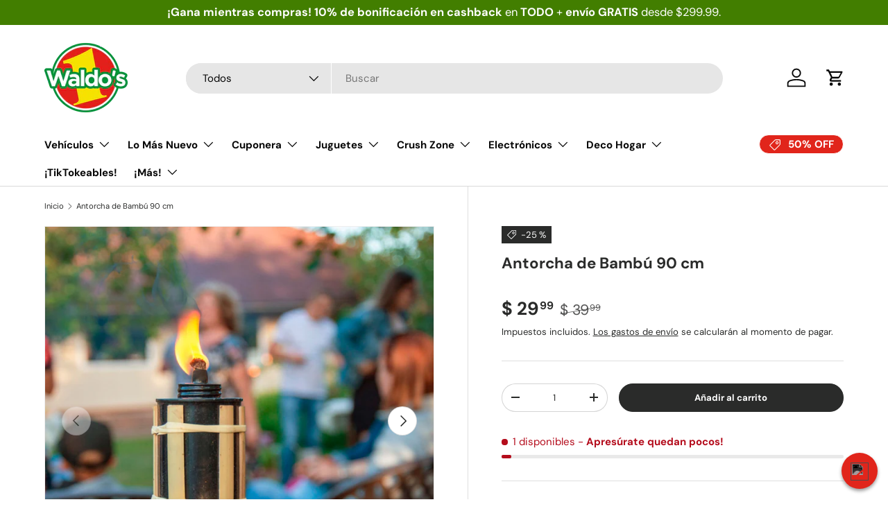

--- FILE ---
content_type: text/html; charset=utf-8
request_url: https://waldos.com.mx/products/antorcha-de-bambu-90-cm
body_size: 79339
content:
<!doctype html>
<html class="no-js" lang="es" dir="ltr">
<head>
  





      

      
<script type="text/javascript">
var a = window.performance && window.performance.mark;
if (a) {
  window.performance.mark("shopsheriff.amp-snippet.start");
}
var doc = document;
var redirect = "/cart" === window.location.pathname
&& (doc.referrer.includes("ampproject.org") || doc.referrer.includes("/a/s/") )
&& !doc.location.search.includes("utm");

if(redirect) {
  var f = doc.location.search ? "&" : "?";
  window.location =
    window.location.origin
  + window.location.pathname
  + f
  + "utm_source=shopsheriff&utm_medium=amp&utm_campaign=shopsheriff&utm_content=add-to-cart";
}
if (a) {
  window.performance.mark("shopsheriff.amp-snippet.end");
}
      </script>


   <link rel="amphtml" href="https://waldos.com.mx/a/s/products/antorcha-de-bambu-90-cm">



<meta charset="utf-8">
<meta name="viewport" content="width=device-width,initial-scale=1">
<title>Antorcha de Bambú 90 cm &ndash; Waldo&#39;s</title><link rel="canonical" href="https://waldos.com.mx/products/antorcha-de-bambu-90-cm"><link rel="icon" href="//waldos.com.mx/cdn/shop/files/LogoWaldos_nuevo_1.svg?crop=center&height=48&v=1708388371&width=48" type="image/svg+xml">
  <link rel="apple-touch-icon" href="//waldos.com.mx/cdn/shop/files/LogoWaldos_nuevo_1.svg?crop=center&height=180&v=1708388371&width=180"><meta name="description" content="Estaca de bambú 90 cm Estaca de bambú natural de alta calidad, superficie seca, lisa y sin grietas. Natural y duradero: Es natural y de gran calidad para decorar tu jardín. Pueden durar varias temporadas en el jardín sin deformarse. Ideal para soporte y estructura. Estética y detalles muy lindos y de calidad que permit"><meta property="og:site_name" content="Waldo&#39;s">
<meta property="og:url" content="https://waldos.com.mx/products/antorcha-de-bambu-90-cm">
<meta property="og:title" content="Antorcha de Bambú 90 cm">
<meta property="og:type" content="product">
<meta property="og:description" content="Estaca de bambú 90 cm Estaca de bambú natural de alta calidad, superficie seca, lisa y sin grietas. Natural y duradero: Es natural y de gran calidad para decorar tu jardín. Pueden durar varias temporadas en el jardín sin deformarse. Ideal para soporte y estructura. Estética y detalles muy lindos y de calidad que permit"><meta property="og:image" content="http://waldos.com.mx/cdn/shop/products/23381037_3.jpg?crop=center&height=1200&v=1711638958&width=1200">
  <meta property="og:image:secure_url" content="https://waldos.com.mx/cdn/shop/products/23381037_3.jpg?crop=center&height=1200&v=1711638958&width=1200">
  <meta property="og:image:width" content="1200">
  <meta property="og:image:height" content="1200"><meta property="og:price:amount" content="29.99">
  <meta property="og:price:currency" content="MXN"><meta name="twitter:card" content="summary_large_image">
<meta name="twitter:title" content="Antorcha de Bambú 90 cm">
<meta name="twitter:description" content="Estaca de bambú 90 cm Estaca de bambú natural de alta calidad, superficie seca, lisa y sin grietas. Natural y duradero: Es natural y de gran calidad para decorar tu jardín. Pueden durar varias temporadas en el jardín sin deformarse. Ideal para soporte y estructura. Estética y detalles muy lindos y de calidad que permit">
<link rel="preload" href="//waldos.com.mx/cdn/shop/t/244/assets/main.css?v=39030617625032399421769704868" as="style">

<meta name="google-site-verification" content="P7yQ20RWaZ-iYifVR3JZNeQ9xVGswSNVcVMg9Q1uMXg" />

<!-- Global site tag (gtag.js) - Google Analytics -->
    <script async src="https://www.googletagmanager.com/gtag/js?id=G-8W9LPFKPDL"></script>
    <script>
      window.dataLayer = window.dataLayer || [];
      function gtag() {
        dataLayer.push(arguments);
      }
      gtag('js', new Date());

      gtag('config', 'G-8W9LPFKPDL');
    </script>
  


  


 


                     
<!-- APLAZO SCRIPT BLOQUEADO 
<script src="https://cdn.aplazo.mx/aplazo-widgets.min.js"></script>
<aplazo-install
integration-type="SHOPI"
merchant-id="5228"
respawn-spot="div.product-form:span#ProductPrice-product-template"></aplazo-install>
--><style data-shopify>
@font-face {
  font-family: "DM Sans";
  font-weight: 400;
  font-style: normal;
  font-display: swap;
  src: url("//waldos.com.mx/cdn/fonts/dm_sans/dmsans_n4.ec80bd4dd7e1a334c969c265873491ae56018d72.woff2") format("woff2"),
       url("//waldos.com.mx/cdn/fonts/dm_sans/dmsans_n4.87bdd914d8a61247b911147ae68e754d695c58a6.woff") format("woff");
}
@font-face {
  font-family: "DM Sans";
  font-weight: 700;
  font-style: normal;
  font-display: swap;
  src: url("//waldos.com.mx/cdn/fonts/dm_sans/dmsans_n7.97e21d81502002291ea1de8aefb79170c6946ce5.woff2") format("woff2"),
       url("//waldos.com.mx/cdn/fonts/dm_sans/dmsans_n7.af5c214f5116410ca1d53a2090665620e78e2e1b.woff") format("woff");
}
@font-face {
  font-family: "DM Sans";
  font-weight: 400;
  font-style: italic;
  font-display: swap;
  src: url("//waldos.com.mx/cdn/fonts/dm_sans/dmsans_i4.b8fe05e69ee95d5a53155c346957d8cbf5081c1a.woff2") format("woff2"),
       url("//waldos.com.mx/cdn/fonts/dm_sans/dmsans_i4.403fe28ee2ea63e142575c0aa47684d65f8c23a0.woff") format("woff");
}
@font-face {
  font-family: "DM Sans";
  font-weight: 700;
  font-style: italic;
  font-display: swap;
  src: url("//waldos.com.mx/cdn/fonts/dm_sans/dmsans_i7.52b57f7d7342eb7255084623d98ab83fd96e7f9b.woff2") format("woff2"),
       url("//waldos.com.mx/cdn/fonts/dm_sans/dmsans_i7.d5e14ef18a1d4a8ce78a4187580b4eb1759c2eda.woff") format("woff");
}
@font-face {
  font-family: "DM Sans";
  font-weight: 700;
  font-style: normal;
  font-display: swap;
  src: url("//waldos.com.mx/cdn/fonts/dm_sans/dmsans_n7.97e21d81502002291ea1de8aefb79170c6946ce5.woff2") format("woff2"),
       url("//waldos.com.mx/cdn/fonts/dm_sans/dmsans_n7.af5c214f5116410ca1d53a2090665620e78e2e1b.woff") format("woff");
}
@font-face {
  font-family: "DM Sans";
  font-weight: 700;
  font-style: normal;
  font-display: swap;
  src: url("//waldos.com.mx/cdn/fonts/dm_sans/dmsans_n7.97e21d81502002291ea1de8aefb79170c6946ce5.woff2") format("woff2"),
       url("//waldos.com.mx/cdn/fonts/dm_sans/dmsans_n7.af5c214f5116410ca1d53a2090665620e78e2e1b.woff") format("woff");
}
:root {
      --bg-color: 255 255 255 / 1.0;
      --bg-color-og: 255 255 255 / 1.0;
      --heading-color: 42 43 42;
      --text-color: 42 43 42;
      --text-color-og: 42 43 42;
      --scrollbar-color: 42 43 42;
      --link-color: 42 43 42;
      --link-color-og: 42 43 42;
      --star-color: 255 159 28;--swatch-border-color-default: 212 213 212;
        --swatch-border-color-active: 149 149 149;
        --swatch-card-size: 24px;
        --swatch-variant-picker-size: 64px;--color-scheme-1-bg: 255 255 255 / 1.0;
      --color-scheme-1-grad: linear-gradient(180deg, rgba(255, 255, 255, 0) 100%, rgba(244, 244, 244, 1) 100%);
      --color-scheme-1-heading: 42 43 42;
      --color-scheme-1-text: 42 43 42;
      --color-scheme-1-btn-bg: 97 61 144;
      --color-scheme-1-btn-text: 255 255 255;
      --color-scheme-1-btn-bg-hover: 129 99 168;--color-scheme-2-bg: 128 195 16 / 1.0;
      --color-scheme-2-grad: ;
      --color-scheme-2-heading: 97 61 144;
      --color-scheme-2-text: 255 255 255;
      --color-scheme-2-btn-bg: 225 37 27;
      --color-scheme-2-btn-text: 255 255 255;
      --color-scheme-2-btn-bg-hover: 232 83 75;--color-scheme-3-bg: 225 37 27 / 1.0;
      --color-scheme-3-grad: linear-gradient(46deg, rgba(225, 37, 27, 1) 8%, rgba(222, 87, 80, 1) 32%, rgba(225, 125, 120, 1) 92%);
      --color-scheme-3-heading: 255 255 255;
      --color-scheme-3-text: 255 255 255;
      --color-scheme-3-btn-bg: 42 43 42;
      --color-scheme-3-btn-text: 255 255 255;
      --color-scheme-3-btn-bg-hover: 82 83 82;

      --drawer-bg-color: 255 255 255 / 1.0;
      --drawer-text-color: 42 43 42;

      --panel-bg-color: 244 244 244 / 1.0;
      --panel-heading-color: 42 43 42;
      --panel-text-color: 42 43 42;

      --in-stock-text-color: 44 126 63;
      --low-stock-text-color: 210 134 26;
      --very-low-stock-text-color: 180 12 28;
      --no-stock-text-color: 119 119 119;
      --no-stock-backordered-text-color: 119 119 119;

      --error-bg-color: 252 237 238;
      --error-text-color: 255 0 0;
      --success-bg-color: 232 246 234;
      --success-text-color: 0 149 59;
      --info-bg-color: 228 237 250;
      --info-text-color: 26 102 210;

      --heading-font-family: "DM Sans", sans-serif;
      --heading-font-style: normal;
      --heading-font-weight: 700;
      --heading-scale-start: 4;

      --navigation-font-family: "DM Sans", sans-serif;
      --navigation-font-style: normal;
      --navigation-font-weight: 700;--heading-text-transform: none;
--subheading-text-transform: none;
      --body-font-family: "DM Sans", sans-serif;
      --body-font-style: normal;
      --body-font-weight: 400;
      --body-font-size: 15;

      --section-gap: 32;
      --heading-gap: calc(8 * var(--space-unit));--heading-gap: calc(6 * var(--space-unit));--grid-column-gap: 20px;--btn-bg-color: 42 43 42;
      --btn-bg-hover-color: 82 83 82;
      --btn-text-color: 255 255 255;
      --btn-bg-color-og: 42 43 42;
      --btn-text-color-og: 255 255 255;
      --btn-alt-bg-color: 255 255 255;
      --btn-alt-bg-alpha: 1.0;
      --btn-alt-text-color: 42 43 42;
      --btn-border-width: 1px;
      --btn-padding-y: 12px;

      
      --btn-border-radius: 27px;
      

      --btn-lg-border-radius: 50%;
      --btn-icon-border-radius: 50%;
      --input-with-btn-inner-radius: var(--btn-border-radius);

      --input-bg-color: 255 255 255 / 1.0;
      --input-text-color: 42 43 42;
      --input-border-width: 1px;
      --input-border-radius: 26px;
      --textarea-border-radius: 12px;
      --input-border-radius: 27px;
      --input-lg-border-radius: 33px;
      --input-bg-color-diff-3: #f7f7f7;
      --input-bg-color-diff-6: #f0f0f0;

      --modal-border-radius: 16px;
      --modal-overlay-color: 0 0 0;
      --modal-overlay-opacity: 0.4;
      --drawer-border-radius: 16px;
      --overlay-border-radius: 0px;

      --custom-label-bg-color: 13 44 84;
      --custom-label-text-color: 255 255 255;--sale-label-bg-color: 42 43 42;
      --sale-label-text-color: 255 255 255;--sold-out-label-bg-color: 42 43 42;
      --sold-out-label-text-color: 255 255 255;--new-label-bg-color: 127 184 0;
      --new-label-text-color: 255 255 255;--preorder-label-bg-color: 0 166 237;
      --preorder-label-text-color: 255 255 255;

      --collection-label-color: 0 126 18;

      --page-width: 1470px;
      --gutter-sm: 20px;
      --gutter-md: 32px;
      --gutter-lg: 64px;

      --payment-terms-bg-color: #ffffff;

      --coll-card-bg-color: #F9F9F9;
      --coll-card-border-color: #f2f2f2;

      --card-highlight-bg-color: #F9F9F9;
      --card-highlight-text-color: 85 85 85;
      --card-highlight-border-color: #E1E1E1;--blend-bg-color: #ffffff;
        
          --aos-animate-duration: 0.6s;
        

        
          --aos-min-width: 600;
        
      

      --reading-width: 48em;
    }

    @media (max-width: 769px) {
      :root {
        --reading-width: 36em;
      }
    }
  </style><link rel="stylesheet" href="//waldos.com.mx/cdn/shop/t/244/assets/main.css?v=39030617625032399421769704868">
  <script src="//waldos.com.mx/cdn/shop/t/244/assets/main.js?v=76476094356780495751769704869" defer="defer"></script><link rel="preload" href="//waldos.com.mx/cdn/fonts/dm_sans/dmsans_n4.ec80bd4dd7e1a334c969c265873491ae56018d72.woff2" as="font" type="font/woff2" crossorigin fetchpriority="high"><link rel="preload" href="//waldos.com.mx/cdn/fonts/dm_sans/dmsans_n7.97e21d81502002291ea1de8aefb79170c6946ce5.woff2" as="font" type="font/woff2" crossorigin fetchpriority="high"><script>window.performance && window.performance.mark && window.performance.mark('shopify.content_for_header.start');</script><meta name="google-site-verification" content="1hh9dYBYiB-MjQZa_8wMdA7Jntl67NekNoix-C9OE-k">
<meta name="google-site-verification" content="fmvLJ8eeyFUCEZDj2ZF0FNMPK5Ezcw8ScTWxM7KOhcY">
<meta name="google-site-verification" content="Ap3W0SyCElIz8rx58dTMKwxLgdZLhjcQWGkFomOojro">
<meta id="shopify-digital-wallet" name="shopify-digital-wallet" content="/25788121137/digital_wallets/dialog">
<meta name="shopify-checkout-api-token" content="422e806e340766b2f808cf9656af958a">
<meta id="in-context-paypal-metadata" data-shop-id="25788121137" data-venmo-supported="false" data-environment="production" data-locale="es_ES" data-paypal-v4="true" data-currency="MXN">
<link rel="alternate" type="application/json+oembed" href="https://waldos.com.mx/products/antorcha-de-bambu-90-cm.oembed">
<script async="async" src="/checkouts/internal/preloads.js?locale=es-MX"></script>
<script id="shopify-features" type="application/json">{"accessToken":"422e806e340766b2f808cf9656af958a","betas":["rich-media-storefront-analytics"],"domain":"waldos.com.mx","predictiveSearch":true,"shopId":25788121137,"locale":"es"}</script>
<script>var Shopify = Shopify || {};
Shopify.shop = "waldos-mart.myshopify.com";
Shopify.locale = "es";
Shopify.currency = {"active":"MXN","rate":"1.0"};
Shopify.country = "MX";
Shopify.theme = {"name":"WALDO'S LIVE ( 29 Enero 2026) - AGO14","id":120738611461,"schema_name":"Enterprise","schema_version":"1.6.1","theme_store_id":1657,"role":"main"};
Shopify.theme.handle = "null";
Shopify.theme.style = {"id":null,"handle":null};
Shopify.cdnHost = "waldos.com.mx/cdn";
Shopify.routes = Shopify.routes || {};
Shopify.routes.root = "/";</script>
<script type="module">!function(o){(o.Shopify=o.Shopify||{}).modules=!0}(window);</script>
<script>!function(o){function n(){var o=[];function n(){o.push(Array.prototype.slice.apply(arguments))}return n.q=o,n}var t=o.Shopify=o.Shopify||{};t.loadFeatures=n(),t.autoloadFeatures=n()}(window);</script>
<script id="shop-js-analytics" type="application/json">{"pageType":"product"}</script>
<script defer="defer" async type="module" src="//waldos.com.mx/cdn/shopifycloud/shop-js/modules/v2/client.init-shop-cart-sync_BFpxDrjM.es.esm.js"></script>
<script defer="defer" async type="module" src="//waldos.com.mx/cdn/shopifycloud/shop-js/modules/v2/chunk.common_CnP21gUX.esm.js"></script>
<script defer="defer" async type="module" src="//waldos.com.mx/cdn/shopifycloud/shop-js/modules/v2/chunk.modal_D61HrJrg.esm.js"></script>
<script type="module">
  await import("//waldos.com.mx/cdn/shopifycloud/shop-js/modules/v2/client.init-shop-cart-sync_BFpxDrjM.es.esm.js");
await import("//waldos.com.mx/cdn/shopifycloud/shop-js/modules/v2/chunk.common_CnP21gUX.esm.js");
await import("//waldos.com.mx/cdn/shopifycloud/shop-js/modules/v2/chunk.modal_D61HrJrg.esm.js");

  window.Shopify.SignInWithShop?.initShopCartSync?.({"fedCMEnabled":true,"windoidEnabled":true});

</script>
<script>(function() {
  var isLoaded = false;
  function asyncLoad() {
    if (isLoaded) return;
    isLoaded = true;
    var urls = ["\/\/code.tidio.co\/gzouz19ionqbrx7k3o5lfldxc63xzk1o.js?shop=waldos-mart.myshopify.com","https:\/\/maps.develic.com\/packs\/front.js?shop=waldos-mart.myshopify.com","https:\/\/loox.io\/widget\/yE2OJZKs79\/loox.1715716840603.js?shop=waldos-mart.myshopify.com","https:\/\/d26ky332zktp97.cloudfront.net\/shops\/aqrXfMc7i4FE9YX4c\/colibrius-m.js?shop=waldos-mart.myshopify.com","https:\/\/snts-app.herokuapp.com\/get_script\/9b156cb0d1e711efba5202e28c08099d.js?shop=waldos-mart.myshopify.com","\/\/sfo2.digitaloceanspaces.com\/woohoo\/public\/script\/11859\/script.js?1767226051\u0026shop=waldos-mart.myshopify.com"];
    for (var i = 0; i < urls.length; i++) {
      var s = document.createElement('script');
      s.type = 'text/javascript';
      s.async = true;
      s.src = urls[i];
      var x = document.getElementsByTagName('script')[0];
      x.parentNode.insertBefore(s, x);
    }
  };
  if(window.attachEvent) {
    window.attachEvent('onload', asyncLoad);
  } else {
    window.addEventListener('load', asyncLoad, false);
  }
})();</script>
<script id="__st">var __st={"a":25788121137,"offset":-21600,"reqid":"9de727d7-7fdd-4a0f-9793-59b00b71dab4-1769749789","pageurl":"waldos.com.mx\/products\/antorcha-de-bambu-90-cm","u":"650cd42244ba","p":"product","rtyp":"product","rid":4688126476337};</script>
<script>window.ShopifyPaypalV4VisibilityTracking = true;</script>
<script id="form-persister">!function(){'use strict';const t='contact',e='new_comment',n=[[t,t],['blogs',e],['comments',e],[t,'customer']],o='password',r='form_key',c=['recaptcha-v3-token','g-recaptcha-response','h-captcha-response',o],s=()=>{try{return window.sessionStorage}catch{return}},i='__shopify_v',u=t=>t.elements[r],a=function(){const t=[...n].map((([t,e])=>`form[action*='/${t}']:not([data-nocaptcha='true']) input[name='form_type'][value='${e}']`)).join(',');var e;return e=t,()=>e?[...document.querySelectorAll(e)].map((t=>t.form)):[]}();function m(t){const e=u(t);a().includes(t)&&(!e||!e.value)&&function(t){try{if(!s())return;!function(t){const e=s();if(!e)return;const n=u(t);if(!n)return;const o=n.value;o&&e.removeItem(o)}(t);const e=Array.from(Array(32),(()=>Math.random().toString(36)[2])).join('');!function(t,e){u(t)||t.append(Object.assign(document.createElement('input'),{type:'hidden',name:r})),t.elements[r].value=e}(t,e),function(t,e){const n=s();if(!n)return;const r=[...t.querySelectorAll(`input[type='${o}']`)].map((({name:t})=>t)),u=[...c,...r],a={};for(const[o,c]of new FormData(t).entries())u.includes(o)||(a[o]=c);n.setItem(e,JSON.stringify({[i]:1,action:t.action,data:a}))}(t,e)}catch(e){console.error('failed to persist form',e)}}(t)}const f=t=>{if('true'===t.dataset.persistBound)return;const e=function(t,e){const n=function(t){return'function'==typeof t.submit?t.submit:HTMLFormElement.prototype.submit}(t).bind(t);return function(){let t;return()=>{t||(t=!0,(()=>{try{e(),n()}catch(t){(t=>{console.error('form submit failed',t)})(t)}})(),setTimeout((()=>t=!1),250))}}()}(t,(()=>{m(t)}));!function(t,e){if('function'==typeof t.submit&&'function'==typeof e)try{t.submit=e}catch{}}(t,e),t.addEventListener('submit',(t=>{t.preventDefault(),e()})),t.dataset.persistBound='true'};!function(){function t(t){const e=(t=>{const e=t.target;return e instanceof HTMLFormElement?e:e&&e.form})(t);e&&m(e)}document.addEventListener('submit',t),document.addEventListener('DOMContentLoaded',(()=>{const e=a();for(const t of e)f(t);var n;n=document.body,new window.MutationObserver((t=>{for(const e of t)if('childList'===e.type&&e.addedNodes.length)for(const t of e.addedNodes)1===t.nodeType&&'FORM'===t.tagName&&a().includes(t)&&f(t)})).observe(n,{childList:!0,subtree:!0,attributes:!1}),document.removeEventListener('submit',t)}))}()}();</script>
<script integrity="sha256-4kQ18oKyAcykRKYeNunJcIwy7WH5gtpwJnB7kiuLZ1E=" data-source-attribution="shopify.loadfeatures" defer="defer" src="//waldos.com.mx/cdn/shopifycloud/storefront/assets/storefront/load_feature-a0a9edcb.js" crossorigin="anonymous"></script>
<script data-source-attribution="shopify.dynamic_checkout.dynamic.init">var Shopify=Shopify||{};Shopify.PaymentButton=Shopify.PaymentButton||{isStorefrontPortableWallets:!0,init:function(){window.Shopify.PaymentButton.init=function(){};var t=document.createElement("script");t.src="https://waldos.com.mx/cdn/shopifycloud/portable-wallets/latest/portable-wallets.es.js",t.type="module",document.head.appendChild(t)}};
</script>
<script data-source-attribution="shopify.dynamic_checkout.buyer_consent">
  function portableWalletsHideBuyerConsent(e){var t=document.getElementById("shopify-buyer-consent"),n=document.getElementById("shopify-subscription-policy-button");t&&n&&(t.classList.add("hidden"),t.setAttribute("aria-hidden","true"),n.removeEventListener("click",e))}function portableWalletsShowBuyerConsent(e){var t=document.getElementById("shopify-buyer-consent"),n=document.getElementById("shopify-subscription-policy-button");t&&n&&(t.classList.remove("hidden"),t.removeAttribute("aria-hidden"),n.addEventListener("click",e))}window.Shopify?.PaymentButton&&(window.Shopify.PaymentButton.hideBuyerConsent=portableWalletsHideBuyerConsent,window.Shopify.PaymentButton.showBuyerConsent=portableWalletsShowBuyerConsent);
</script>
<script data-source-attribution="shopify.dynamic_checkout.cart.bootstrap">document.addEventListener("DOMContentLoaded",(function(){function t(){return document.querySelector("shopify-accelerated-checkout-cart, shopify-accelerated-checkout")}if(t())Shopify.PaymentButton.init();else{new MutationObserver((function(e,n){t()&&(Shopify.PaymentButton.init(),n.disconnect())})).observe(document.body,{childList:!0,subtree:!0})}}));
</script>
<link id="shopify-accelerated-checkout-styles" rel="stylesheet" media="screen" href="https://waldos.com.mx/cdn/shopifycloud/portable-wallets/latest/accelerated-checkout-backwards-compat.css" crossorigin="anonymous">
<style id="shopify-accelerated-checkout-cart">
        #shopify-buyer-consent {
  margin-top: 1em;
  display: inline-block;
  width: 100%;
}

#shopify-buyer-consent.hidden {
  display: none;
}

#shopify-subscription-policy-button {
  background: none;
  border: none;
  padding: 0;
  text-decoration: underline;
  font-size: inherit;
  cursor: pointer;
}

#shopify-subscription-policy-button::before {
  box-shadow: none;
}

      </style>
<script id="sections-script" data-sections="header,footer" defer="defer" src="//waldos.com.mx/cdn/shop/t/244/compiled_assets/scripts.js?v=56643"></script>
<script>window.performance && window.performance.mark && window.performance.mark('shopify.content_for_header.end');</script>
<script src="//waldos.com.mx/cdn/shop/t/244/assets/blur-messages.js?v=98620774460636405321769704849" defer="defer"></script>
    <script src="//waldos.com.mx/cdn/shop/t/244/assets/animate-on-scroll.js?v=15249566486942820451769704845" defer="defer"></script>
    <link rel="stylesheet" href="//waldos.com.mx/cdn/shop/t/244/assets/animate-on-scroll.css?v=116194678796051782541769704845">
  

  <script>document.documentElement.className = document.documentElement.className.replace('no-js', 'js');</script><!-- CC Custom Head Start --><!-- CC Custom Head End -->
<script>
	window.StoreCreditInit = {
		shop: 'waldos-mart.myshopify.com',
		cashback_widget_status: 1
	}
</script>






<!-- BEGIN app block: shopify://apps/preorder-now-pre-order-pq/blocks/app-embed/551fab2c-3af6-4a8f-ba21-736a71cb4540 --><!-- END app block --><!-- BEGIN app block: shopify://apps/helium-customer-fields/blocks/app-embed/bab58598-3e6a-4377-aaaa-97189b15f131 -->







































<script>
  if ('CF' in window) {
    window.CF.appEmbedEnabled = true;
  } else {
    window.CF = {
      appEmbedEnabled: true,
    };
  }

  window.CF.editAccountFormId = "";
  window.CF.registrationFormId = "";
</script>

<!-- BEGIN app snippet: patch-registration-links -->







































<script>
  function patchRegistrationLinks() {
    const PATCHABLE_LINKS_SELECTOR = 'a[href*="/account/register"]';

    const search = new URLSearchParams(window.location.search);
    const checkoutUrl = search.get('checkout_url');
    const returnUrl = search.get('return_url');

    const redirectUrl = checkoutUrl || returnUrl;
    if (!redirectUrl) return;

    const registrationLinks = Array.from(document.querySelectorAll(PATCHABLE_LINKS_SELECTOR));
    registrationLinks.forEach(link => {
      const url = new URL(link.href);

      url.searchParams.set('return_url', redirectUrl);

      link.href = url.href;
    });
  }

  if (['complete', 'interactive', 'loaded'].includes(document.readyState)) {
    patchRegistrationLinks();
  } else {
    document.addEventListener('DOMContentLoaded', () => patchRegistrationLinks());
  }
</script><!-- END app snippet -->
<!-- BEGIN app snippet: patch-login-grecaptcha-conflict -->







































<script>
  // Fixes a problem where both grecaptcha and hcaptcha response fields are included in the /account/login form submission
  // resulting in a 404 on the /challenge page.
  // This is caused by our triggerShopifyRecaptchaLoad function in initialize-forms.liquid.ejs
  // The fix itself just removes the unnecessary g-recaptcha-response input

  function patchLoginGrecaptchaConflict() {
    Array.from(document.querySelectorAll('form')).forEach(form => {
      form.addEventListener('submit', e => {
        const grecaptchaResponse = form.querySelector('[name="g-recaptcha-response"]');
        const hcaptchaResponse = form.querySelector('[name="h-captcha-response"]');

        if (grecaptchaResponse && hcaptchaResponse) {
          // Can't use both. Only keep hcaptcha response field.
          grecaptchaResponse.parentElement.removeChild(grecaptchaResponse);
        }
      })
    })
  }

  if (['complete', 'interactive', 'loaded'].includes(document.readyState)) {
    patchLoginGrecaptchaConflict();
  } else {
    document.addEventListener('DOMContentLoaded', () => patchLoginGrecaptchaConflict());
  }
</script><!-- END app snippet -->
<!-- BEGIN app snippet: embed-data -->





















































<script>
  window.CF.version = "5.2.4";
  window.CF.environment = 
  {
  
  "domain": "waldos-mart.myshopify.com",
  "baseApiUrl": "https:\/\/app.customerfields.com",
  "captchaSiteKey": "6Lcao3wdAAAAAMz_Tc0yHX0_RGQhg66Ahp4Zdeyt",
  "captchaEnabled": true,
  "proxyPath": "\/tools\/customr",
  "countries": [{"name":"Afghanistan","code":"AF"},{"name":"Åland Islands","code":"AX"},{"name":"Albania","code":"AL"},{"name":"Algeria","code":"DZ"},{"name":"Andorra","code":"AD"},{"name":"Angola","code":"AO"},{"name":"Anguilla","code":"AI"},{"name":"Antigua \u0026 Barbuda","code":"AG"},{"name":"Argentina","code":"AR","provinces":[{"name":"Buenos Aires Province","code":"B"},{"name":"Catamarca","code":"K"},{"name":"Chaco","code":"H"},{"name":"Chubut","code":"U"},{"name":"Buenos Aires (Autonomous City)","code":"C"},{"name":"Córdoba","code":"X"},{"name":"Corrientes","code":"W"},{"name":"Entre Ríos","code":"E"},{"name":"Formosa","code":"P"},{"name":"Jujuy","code":"Y"},{"name":"La Pampa","code":"L"},{"name":"La Rioja","code":"F"},{"name":"Mendoza","code":"M"},{"name":"Misiones","code":"N"},{"name":"Neuquén","code":"Q"},{"name":"Río Negro","code":"R"},{"name":"Salta","code":"A"},{"name":"San Juan","code":"J"},{"name":"San Luis","code":"D"},{"name":"Santa Cruz","code":"Z"},{"name":"Santa Fe","code":"S"},{"name":"Santiago del Estero","code":"G"},{"name":"Tierra del Fuego","code":"V"},{"name":"Tucumán","code":"T"}]},{"name":"Armenia","code":"AM"},{"name":"Aruba","code":"AW"},{"name":"Ascension Island","code":"AC"},{"name":"Australia","code":"AU","provinces":[{"name":"Australian Capital Territory","code":"ACT"},{"name":"New South Wales","code":"NSW"},{"name":"Northern Territory","code":"NT"},{"name":"Queensland","code":"QLD"},{"name":"South Australia","code":"SA"},{"name":"Tasmania","code":"TAS"},{"name":"Victoria","code":"VIC"},{"name":"Western Australia","code":"WA"}]},{"name":"Austria","code":"AT"},{"name":"Azerbaijan","code":"AZ"},{"name":"Bahamas","code":"BS"},{"name":"Bahrain","code":"BH"},{"name":"Bangladesh","code":"BD"},{"name":"Barbados","code":"BB"},{"name":"Belarus","code":"BY"},{"name":"Belgium","code":"BE"},{"name":"Belize","code":"BZ"},{"name":"Benin","code":"BJ"},{"name":"Bermuda","code":"BM"},{"name":"Bhutan","code":"BT"},{"name":"Bolivia","code":"BO"},{"name":"Bosnia \u0026 Herzegovina","code":"BA"},{"name":"Botswana","code":"BW"},{"name":"Brazil","code":"BR","provinces":[{"name":"Acre","code":"AC"},{"name":"Alagoas","code":"AL"},{"name":"Amapá","code":"AP"},{"name":"Amazonas","code":"AM"},{"name":"Bahia","code":"BA"},{"name":"Ceará","code":"CE"},{"name":"Federal District","code":"DF"},{"name":"Espírito Santo","code":"ES"},{"name":"Goiás","code":"GO"},{"name":"Maranhão","code":"MA"},{"name":"Mato Grosso","code":"MT"},{"name":"Mato Grosso do Sul","code":"MS"},{"name":"Minas Gerais","code":"MG"},{"name":"Pará","code":"PA"},{"name":"Paraíba","code":"PB"},{"name":"Paraná","code":"PR"},{"name":"Pernambuco","code":"PE"},{"name":"Piauí","code":"PI"},{"name":"Rio Grande do Norte","code":"RN"},{"name":"Rio Grande do Sul","code":"RS"},{"name":"Rio de Janeiro","code":"RJ"},{"name":"Rondônia","code":"RO"},{"name":"Roraima","code":"RR"},{"name":"Santa Catarina","code":"SC"},{"name":"São Paulo","code":"SP"},{"name":"Sergipe","code":"SE"},{"name":"Tocantins","code":"TO"}]},{"name":"British Indian Ocean Territory","code":"IO"},{"name":"British Virgin Islands","code":"VG"},{"name":"Brunei","code":"BN"},{"name":"Bulgaria","code":"BG"},{"name":"Burkina Faso","code":"BF"},{"name":"Burundi","code":"BI"},{"name":"Cambodia","code":"KH"},{"name":"Cameroon","code":"CM"},{"name":"Canada","code":"CA","provinces":[{"name":"Alberta","code":"AB"},{"name":"British Columbia","code":"BC"},{"name":"Manitoba","code":"MB"},{"name":"New Brunswick","code":"NB"},{"name":"Newfoundland and Labrador","code":"NL"},{"name":"Northwest Territories","code":"NT"},{"name":"Nova Scotia","code":"NS"},{"name":"Nunavut","code":"NU"},{"name":"Ontario","code":"ON"},{"name":"Prince Edward Island","code":"PE"},{"name":"Quebec","code":"QC"},{"name":"Saskatchewan","code":"SK"},{"name":"Yukon","code":"YT"}]},{"name":"Cape Verde","code":"CV"},{"name":"Caribbean Netherlands","code":"BQ"},{"name":"Cayman Islands","code":"KY"},{"name":"Central African Republic","code":"CF"},{"name":"Chad","code":"TD"},{"name":"Chile","code":"CL","provinces":[{"name":"Arica y Parinacota","code":"AP"},{"name":"Tarapacá","code":"TA"},{"name":"Antofagasta","code":"AN"},{"name":"Atacama","code":"AT"},{"name":"Coquimbo","code":"CO"},{"name":"Valparaíso","code":"VS"},{"name":"Santiago Metropolitan","code":"RM"},{"name":"Libertador General Bernardo O’Higgins","code":"LI"},{"name":"Maule","code":"ML"},{"name":"Ñuble","code":"NB"},{"name":"Bío Bío","code":"BI"},{"name":"Araucanía","code":"AR"},{"name":"Los Ríos","code":"LR"},{"name":"Los Lagos","code":"LL"},{"name":"Aysén","code":"AI"},{"name":"Magallanes Region","code":"MA"}]},{"name":"China","code":"CN","provinces":[{"name":"Anhui","code":"AH"},{"name":"Beijing","code":"BJ"},{"name":"Chongqing","code":"CQ"},{"name":"Fujian","code":"FJ"},{"name":"Gansu","code":"GS"},{"name":"Guangdong","code":"GD"},{"name":"Guangxi","code":"GX"},{"name":"Guizhou","code":"GZ"},{"name":"Hainan","code":"HI"},{"name":"Hebei","code":"HE"},{"name":"Heilongjiang","code":"HL"},{"name":"Henan","code":"HA"},{"name":"Hubei","code":"HB"},{"name":"Hunan","code":"HN"},{"name":"Inner Mongolia","code":"NM"},{"name":"Jiangsu","code":"JS"},{"name":"Jiangxi","code":"JX"},{"name":"Jilin","code":"JL"},{"name":"Liaoning","code":"LN"},{"name":"Ningxia","code":"NX"},{"name":"Qinghai","code":"QH"},{"name":"Shaanxi","code":"SN"},{"name":"Shandong","code":"SD"},{"name":"Shanghai","code":"SH"},{"name":"Shanxi","code":"SX"},{"name":"Sichuan","code":"SC"},{"name":"Tianjin","code":"TJ"},{"name":"Xinjiang","code":"XJ"},{"name":"Tibet","code":"YZ"},{"name":"Yunnan","code":"YN"},{"name":"Zhejiang","code":"ZJ"}]},{"name":"Christmas Island","code":"CX"},{"name":"Cocos (Keeling) Islands","code":"CC"},{"name":"Colombia","code":"CO","provinces":[{"name":"Capital District","code":"DC"},{"name":"Amazonas","code":"AMA"},{"name":"Antioquia","code":"ANT"},{"name":"Arauca","code":"ARA"},{"name":"Atlántico","code":"ATL"},{"name":"Bolívar","code":"BOL"},{"name":"Boyacá","code":"BOY"},{"name":"Caldas","code":"CAL"},{"name":"Caquetá","code":"CAQ"},{"name":"Casanare","code":"CAS"},{"name":"Cauca","code":"CAU"},{"name":"Cesar","code":"CES"},{"name":"Chocó","code":"CHO"},{"name":"Córdoba","code":"COR"},{"name":"Cundinamarca","code":"CUN"},{"name":"Guainía","code":"GUA"},{"name":"Guaviare","code":"GUV"},{"name":"Huila","code":"HUI"},{"name":"La Guajira","code":"LAG"},{"name":"Magdalena","code":"MAG"},{"name":"Meta","code":"MET"},{"name":"Nariño","code":"NAR"},{"name":"Norte de Santander","code":"NSA"},{"name":"Putumayo","code":"PUT"},{"name":"Quindío","code":"QUI"},{"name":"Risaralda","code":"RIS"},{"name":"San Andrés \u0026 Providencia","code":"SAP"},{"name":"Santander","code":"SAN"},{"name":"Sucre","code":"SUC"},{"name":"Tolima","code":"TOL"},{"name":"Valle del Cauca","code":"VAC"},{"name":"Vaupés","code":"VAU"},{"name":"Vichada","code":"VID"}]},{"name":"Comoros","code":"KM"},{"name":"Congo - Brazzaville","code":"CG"},{"name":"Congo - Kinshasa","code":"CD"},{"name":"Cook Islands","code":"CK"},{"name":"Costa Rica","code":"CR","provinces":[{"name":"Alajuela","code":"CR-A"},{"name":"Cartago","code":"CR-C"},{"name":"Guanacaste","code":"CR-G"},{"name":"Heredia","code":"CR-H"},{"name":"Limón","code":"CR-L"},{"name":"Puntarenas","code":"CR-P"},{"name":"San José","code":"CR-SJ"}]},{"name":"Croatia","code":"HR"},{"name":"Curaçao","code":"CW"},{"name":"Cyprus","code":"CY"},{"name":"Czechia","code":"CZ"},{"name":"Côte d’Ivoire","code":"CI"},{"name":"Denmark","code":"DK"},{"name":"Djibouti","code":"DJ"},{"name":"Dominica","code":"DM"},{"name":"Dominican Republic","code":"DO"},{"name":"Ecuador","code":"EC"},{"name":"Egypt","code":"EG","provinces":[{"name":"6th of October","code":"SU"},{"name":"Al Sharqia","code":"SHR"},{"name":"Alexandria","code":"ALX"},{"name":"Aswan","code":"ASN"},{"name":"Asyut","code":"AST"},{"name":"Beheira","code":"BH"},{"name":"Beni Suef","code":"BNS"},{"name":"Cairo","code":"C"},{"name":"Dakahlia","code":"DK"},{"name":"Damietta","code":"DT"},{"name":"Faiyum","code":"FYM"},{"name":"Gharbia","code":"GH"},{"name":"Giza","code":"GZ"},{"name":"Helwan","code":"HU"},{"name":"Ismailia","code":"IS"},{"name":"Kafr el-Sheikh","code":"KFS"},{"name":"Luxor","code":"LX"},{"name":"Matrouh","code":"MT"},{"name":"Minya","code":"MN"},{"name":"Monufia","code":"MNF"},{"name":"New Valley","code":"WAD"},{"name":"North Sinai","code":"SIN"},{"name":"Port Said","code":"PTS"},{"name":"Qalyubia","code":"KB"},{"name":"Qena","code":"KN"},{"name":"Red Sea","code":"BA"},{"name":"Sohag","code":"SHG"},{"name":"South Sinai","code":"JS"},{"name":"Suez","code":"SUZ"}]},{"name":"El Salvador","code":"SV","provinces":[{"name":"Ahuachapán","code":"SV-AH"},{"name":"Cabañas","code":"SV-CA"},{"name":"Chalatenango","code":"SV-CH"},{"name":"Cuscatlán","code":"SV-CU"},{"name":"La Libertad","code":"SV-LI"},{"name":"La Paz","code":"SV-PA"},{"name":"La Unión","code":"SV-UN"},{"name":"Morazán","code":"SV-MO"},{"name":"San Miguel","code":"SV-SM"},{"name":"San Salvador","code":"SV-SS"},{"name":"San Vicente","code":"SV-SV"},{"name":"Santa Ana","code":"SV-SA"},{"name":"Sonsonate","code":"SV-SO"},{"name":"Usulután","code":"SV-US"}]},{"name":"Equatorial Guinea","code":"GQ"},{"name":"Eritrea","code":"ER"},{"name":"Estonia","code":"EE"},{"name":"Eswatini","code":"SZ"},{"name":"Ethiopia","code":"ET"},{"name":"Falkland Islands","code":"FK"},{"name":"Faroe Islands","code":"FO"},{"name":"Fiji","code":"FJ"},{"name":"Finland","code":"FI"},{"name":"France","code":"FR"},{"name":"French Guiana","code":"GF"},{"name":"French Polynesia","code":"PF"},{"name":"French Southern Territories","code":"TF"},{"name":"Gabon","code":"GA"},{"name":"Gambia","code":"GM"},{"name":"Georgia","code":"GE"},{"name":"Germany","code":"DE"},{"name":"Ghana","code":"GH"},{"name":"Gibraltar","code":"GI"},{"name":"Greece","code":"GR"},{"name":"Greenland","code":"GL"},{"name":"Grenada","code":"GD"},{"name":"Guadeloupe","code":"GP"},{"name":"Guatemala","code":"GT","provinces":[{"name":"Alta Verapaz","code":"AVE"},{"name":"Baja Verapaz","code":"BVE"},{"name":"Chimaltenango","code":"CMT"},{"name":"Chiquimula","code":"CQM"},{"name":"El Progreso","code":"EPR"},{"name":"Escuintla","code":"ESC"},{"name":"Guatemala","code":"GUA"},{"name":"Huehuetenango","code":"HUE"},{"name":"Izabal","code":"IZA"},{"name":"Jalapa","code":"JAL"},{"name":"Jutiapa","code":"JUT"},{"name":"Petén","code":"PET"},{"name":"Quetzaltenango","code":"QUE"},{"name":"Quiché","code":"QUI"},{"name":"Retalhuleu","code":"RET"},{"name":"Sacatepéquez","code":"SAC"},{"name":"San Marcos","code":"SMA"},{"name":"Santa Rosa","code":"SRO"},{"name":"Sololá","code":"SOL"},{"name":"Suchitepéquez","code":"SUC"},{"name":"Totonicapán","code":"TOT"},{"name":"Zacapa","code":"ZAC"}]},{"name":"Guernsey","code":"GG"},{"name":"Guinea","code":"GN"},{"name":"Guinea-Bissau","code":"GW"},{"name":"Guyana","code":"GY"},{"name":"Haiti","code":"HT"},{"name":"Honduras","code":"HN"},{"name":"Hong Kong SAR","code":"HK","provinces":[{"name":"Hong Kong Island","code":"HK"},{"name":"Kowloon","code":"KL"},{"name":"New Territories","code":"NT"}]},{"name":"Hungary","code":"HU"},{"name":"Iceland","code":"IS"},{"name":"India","code":"IN","provinces":[{"name":"Andaman and Nicobar Islands","code":"AN"},{"name":"Andhra Pradesh","code":"AP"},{"name":"Arunachal Pradesh","code":"AR"},{"name":"Assam","code":"AS"},{"name":"Bihar","code":"BR"},{"name":"Chandigarh","code":"CH"},{"name":"Chhattisgarh","code":"CG"},{"name":"Dadra and Nagar Haveli","code":"DN"},{"name":"Daman and Diu","code":"DD"},{"name":"Delhi","code":"DL"},{"name":"Goa","code":"GA"},{"name":"Gujarat","code":"GJ"},{"name":"Haryana","code":"HR"},{"name":"Himachal Pradesh","code":"HP"},{"name":"Jammu and Kashmir","code":"JK"},{"name":"Jharkhand","code":"JH"},{"name":"Karnataka","code":"KA"},{"name":"Kerala","code":"KL"},{"name":"Ladakh","code":"LA"},{"name":"Lakshadweep","code":"LD"},{"name":"Madhya Pradesh","code":"MP"},{"name":"Maharashtra","code":"MH"},{"name":"Manipur","code":"MN"},{"name":"Meghalaya","code":"ML"},{"name":"Mizoram","code":"MZ"},{"name":"Nagaland","code":"NL"},{"name":"Odisha","code":"OR"},{"name":"Puducherry","code":"PY"},{"name":"Punjab","code":"PB"},{"name":"Rajasthan","code":"RJ"},{"name":"Sikkim","code":"SK"},{"name":"Tamil Nadu","code":"TN"},{"name":"Telangana","code":"TS"},{"name":"Tripura","code":"TR"},{"name":"Uttar Pradesh","code":"UP"},{"name":"Uttarakhand","code":"UK"},{"name":"West Bengal","code":"WB"}]},{"name":"Indonesia","code":"ID","provinces":[{"name":"Aceh","code":"AC"},{"name":"Bali","code":"BA"},{"name":"Bangka–Belitung Islands","code":"BB"},{"name":"Banten","code":"BT"},{"name":"Bengkulu","code":"BE"},{"name":"Gorontalo","code":"GO"},{"name":"Jakarta","code":"JK"},{"name":"Jambi","code":"JA"},{"name":"West Java","code":"JB"},{"name":"Central Java","code":"JT"},{"name":"East Java","code":"JI"},{"name":"West Kalimantan","code":"KB"},{"name":"South Kalimantan","code":"KS"},{"name":"Central Kalimantan","code":"KT"},{"name":"East Kalimantan","code":"KI"},{"name":"North Kalimantan","code":"KU"},{"name":"Riau Islands","code":"KR"},{"name":"Lampung","code":"LA"},{"name":"Maluku","code":"MA"},{"name":"North Maluku","code":"MU"},{"name":"North Sumatra","code":"SU"},{"name":"West Nusa Tenggara","code":"NB"},{"name":"East Nusa Tenggara","code":"NT"},{"name":"Papua","code":"PA"},{"name":"West Papua","code":"PB"},{"name":"Riau","code":"RI"},{"name":"South Sumatra","code":"SS"},{"name":"West Sulawesi","code":"SR"},{"name":"South Sulawesi","code":"SN"},{"name":"Central Sulawesi","code":"ST"},{"name":"Southeast Sulawesi","code":"SG"},{"name":"North Sulawesi","code":"SA"},{"name":"West Sumatra","code":"SB"},{"name":"Yogyakarta","code":"YO"}]},{"name":"Iraq","code":"IQ"},{"name":"Ireland","code":"IE","provinces":[{"name":"Carlow","code":"CW"},{"name":"Cavan","code":"CN"},{"name":"Clare","code":"CE"},{"name":"Cork","code":"CO"},{"name":"Donegal","code":"DL"},{"name":"Dublin","code":"D"},{"name":"Galway","code":"G"},{"name":"Kerry","code":"KY"},{"name":"Kildare","code":"KE"},{"name":"Kilkenny","code":"KK"},{"name":"Laois","code":"LS"},{"name":"Leitrim","code":"LM"},{"name":"Limerick","code":"LK"},{"name":"Longford","code":"LD"},{"name":"Louth","code":"LH"},{"name":"Mayo","code":"MO"},{"name":"Meath","code":"MH"},{"name":"Monaghan","code":"MN"},{"name":"Offaly","code":"OY"},{"name":"Roscommon","code":"RN"},{"name":"Sligo","code":"SO"},{"name":"Tipperary","code":"TA"},{"name":"Waterford","code":"WD"},{"name":"Westmeath","code":"WH"},{"name":"Wexford","code":"WX"},{"name":"Wicklow","code":"WW"}]},{"name":"Isle of Man","code":"IM"},{"name":"Israel","code":"IL"},{"name":"Italy","code":"IT","provinces":[{"name":"Agrigento","code":"AG"},{"name":"Alessandria","code":"AL"},{"name":"Ancona","code":"AN"},{"name":"Aosta Valley","code":"AO"},{"name":"Arezzo","code":"AR"},{"name":"Ascoli Piceno","code":"AP"},{"name":"Asti","code":"AT"},{"name":"Avellino","code":"AV"},{"name":"Bari","code":"BA"},{"name":"Barletta-Andria-Trani","code":"BT"},{"name":"Belluno","code":"BL"},{"name":"Benevento","code":"BN"},{"name":"Bergamo","code":"BG"},{"name":"Biella","code":"BI"},{"name":"Bologna","code":"BO"},{"name":"South Tyrol","code":"BZ"},{"name":"Brescia","code":"BS"},{"name":"Brindisi","code":"BR"},{"name":"Cagliari","code":"CA"},{"name":"Caltanissetta","code":"CL"},{"name":"Campobasso","code":"CB"},{"name":"Carbonia-Iglesias","code":"CI"},{"name":"Caserta","code":"CE"},{"name":"Catania","code":"CT"},{"name":"Catanzaro","code":"CZ"},{"name":"Chieti","code":"CH"},{"name":"Como","code":"CO"},{"name":"Cosenza","code":"CS"},{"name":"Cremona","code":"CR"},{"name":"Crotone","code":"KR"},{"name":"Cuneo","code":"CN"},{"name":"Enna","code":"EN"},{"name":"Fermo","code":"FM"},{"name":"Ferrara","code":"FE"},{"name":"Florence","code":"FI"},{"name":"Foggia","code":"FG"},{"name":"Forlì-Cesena","code":"FC"},{"name":"Frosinone","code":"FR"},{"name":"Genoa","code":"GE"},{"name":"Gorizia","code":"GO"},{"name":"Grosseto","code":"GR"},{"name":"Imperia","code":"IM"},{"name":"Isernia","code":"IS"},{"name":"L’Aquila","code":"AQ"},{"name":"La Spezia","code":"SP"},{"name":"Latina","code":"LT"},{"name":"Lecce","code":"LE"},{"name":"Lecco","code":"LC"},{"name":"Livorno","code":"LI"},{"name":"Lodi","code":"LO"},{"name":"Lucca","code":"LU"},{"name":"Macerata","code":"MC"},{"name":"Mantua","code":"MN"},{"name":"Massa and Carrara","code":"MS"},{"name":"Matera","code":"MT"},{"name":"Medio Campidano","code":"VS"},{"name":"Messina","code":"ME"},{"name":"Milan","code":"MI"},{"name":"Modena","code":"MO"},{"name":"Monza and Brianza","code":"MB"},{"name":"Naples","code":"NA"},{"name":"Novara","code":"NO"},{"name":"Nuoro","code":"NU"},{"name":"Ogliastra","code":"OG"},{"name":"Olbia-Tempio","code":"OT"},{"name":"Oristano","code":"OR"},{"name":"Padua","code":"PD"},{"name":"Palermo","code":"PA"},{"name":"Parma","code":"PR"},{"name":"Pavia","code":"PV"},{"name":"Perugia","code":"PG"},{"name":"Pesaro and Urbino","code":"PU"},{"name":"Pescara","code":"PE"},{"name":"Piacenza","code":"PC"},{"name":"Pisa","code":"PI"},{"name":"Pistoia","code":"PT"},{"name":"Pordenone","code":"PN"},{"name":"Potenza","code":"PZ"},{"name":"Prato","code":"PO"},{"name":"Ragusa","code":"RG"},{"name":"Ravenna","code":"RA"},{"name":"Reggio Calabria","code":"RC"},{"name":"Reggio Emilia","code":"RE"},{"name":"Rieti","code":"RI"},{"name":"Rimini","code":"RN"},{"name":"Rome","code":"RM"},{"name":"Rovigo","code":"RO"},{"name":"Salerno","code":"SA"},{"name":"Sassari","code":"SS"},{"name":"Savona","code":"SV"},{"name":"Siena","code":"SI"},{"name":"Syracuse","code":"SR"},{"name":"Sondrio","code":"SO"},{"name":"Taranto","code":"TA"},{"name":"Teramo","code":"TE"},{"name":"Terni","code":"TR"},{"name":"Turin","code":"TO"},{"name":"Trapani","code":"TP"},{"name":"Trentino","code":"TN"},{"name":"Treviso","code":"TV"},{"name":"Trieste","code":"TS"},{"name":"Udine","code":"UD"},{"name":"Varese","code":"VA"},{"name":"Venice","code":"VE"},{"name":"Verbano-Cusio-Ossola","code":"VB"},{"name":"Vercelli","code":"VC"},{"name":"Verona","code":"VR"},{"name":"Vibo Valentia","code":"VV"},{"name":"Vicenza","code":"VI"},{"name":"Viterbo","code":"VT"}]},{"name":"Jamaica","code":"JM"},{"name":"Japan","code":"JP","provinces":[{"name":"Hokkaido","code":"JP-01"},{"name":"Aomori","code":"JP-02"},{"name":"Iwate","code":"JP-03"},{"name":"Miyagi","code":"JP-04"},{"name":"Akita","code":"JP-05"},{"name":"Yamagata","code":"JP-06"},{"name":"Fukushima","code":"JP-07"},{"name":"Ibaraki","code":"JP-08"},{"name":"Tochigi","code":"JP-09"},{"name":"Gunma","code":"JP-10"},{"name":"Saitama","code":"JP-11"},{"name":"Chiba","code":"JP-12"},{"name":"Tokyo","code":"JP-13"},{"name":"Kanagawa","code":"JP-14"},{"name":"Niigata","code":"JP-15"},{"name":"Toyama","code":"JP-16"},{"name":"Ishikawa","code":"JP-17"},{"name":"Fukui","code":"JP-18"},{"name":"Yamanashi","code":"JP-19"},{"name":"Nagano","code":"JP-20"},{"name":"Gifu","code":"JP-21"},{"name":"Shizuoka","code":"JP-22"},{"name":"Aichi","code":"JP-23"},{"name":"Mie","code":"JP-24"},{"name":"Shiga","code":"JP-25"},{"name":"Kyoto","code":"JP-26"},{"name":"Osaka","code":"JP-27"},{"name":"Hyogo","code":"JP-28"},{"name":"Nara","code":"JP-29"},{"name":"Wakayama","code":"JP-30"},{"name":"Tottori","code":"JP-31"},{"name":"Shimane","code":"JP-32"},{"name":"Okayama","code":"JP-33"},{"name":"Hiroshima","code":"JP-34"},{"name":"Yamaguchi","code":"JP-35"},{"name":"Tokushima","code":"JP-36"},{"name":"Kagawa","code":"JP-37"},{"name":"Ehime","code":"JP-38"},{"name":"Kochi","code":"JP-39"},{"name":"Fukuoka","code":"JP-40"},{"name":"Saga","code":"JP-41"},{"name":"Nagasaki","code":"JP-42"},{"name":"Kumamoto","code":"JP-43"},{"name":"Oita","code":"JP-44"},{"name":"Miyazaki","code":"JP-45"},{"name":"Kagoshima","code":"JP-46"},{"name":"Okinawa","code":"JP-47"}]},{"name":"Jersey","code":"JE"},{"name":"Jordan","code":"JO"},{"name":"Kazakhstan","code":"KZ"},{"name":"Kenya","code":"KE"},{"name":"Kiribati","code":"KI"},{"name":"Kosovo","code":"XK"},{"name":"Kuwait","code":"KW","provinces":[{"name":"Al Ahmadi","code":"KW-AH"},{"name":"Al Asimah","code":"KW-KU"},{"name":"Al Farwaniyah","code":"KW-FA"},{"name":"Al Jahra","code":"KW-JA"},{"name":"Hawalli","code":"KW-HA"},{"name":"Mubarak Al-Kabeer","code":"KW-MU"}]},{"name":"Kyrgyzstan","code":"KG"},{"name":"Laos","code":"LA"},{"name":"Latvia","code":"LV"},{"name":"Lebanon","code":"LB"},{"name":"Lesotho","code":"LS"},{"name":"Liberia","code":"LR"},{"name":"Libya","code":"LY"},{"name":"Liechtenstein","code":"LI"},{"name":"Lithuania","code":"LT"},{"name":"Luxembourg","code":"LU"},{"name":"Macao SAR","code":"MO"},{"name":"Madagascar","code":"MG"},{"name":"Malawi","code":"MW"},{"name":"Malaysia","code":"MY","provinces":[{"name":"Johor","code":"JHR"},{"name":"Kedah","code":"KDH"},{"name":"Kelantan","code":"KTN"},{"name":"Kuala Lumpur","code":"KUL"},{"name":"Labuan","code":"LBN"},{"name":"Malacca","code":"MLK"},{"name":"Negeri Sembilan","code":"NSN"},{"name":"Pahang","code":"PHG"},{"name":"Penang","code":"PNG"},{"name":"Perak","code":"PRK"},{"name":"Perlis","code":"PLS"},{"name":"Putrajaya","code":"PJY"},{"name":"Sabah","code":"SBH"},{"name":"Sarawak","code":"SWK"},{"name":"Selangor","code":"SGR"},{"name":"Terengganu","code":"TRG"}]},{"name":"Maldives","code":"MV"},{"name":"Mali","code":"ML"},{"name":"Malta","code":"MT"},{"name":"Martinique","code":"MQ"},{"name":"Mauritania","code":"MR"},{"name":"Mauritius","code":"MU"},{"name":"Mayotte","code":"YT"},{"name":"Mexico","code":"MX","provinces":[{"name":"Aguascalientes","code":"AGS"},{"name":"Baja California","code":"BC"},{"name":"Baja California Sur","code":"BCS"},{"name":"Campeche","code":"CAMP"},{"name":"Chiapas","code":"CHIS"},{"name":"Chihuahua","code":"CHIH"},{"name":"Ciudad de Mexico","code":"DF"},{"name":"Coahuila","code":"COAH"},{"name":"Colima","code":"COL"},{"name":"Durango","code":"DGO"},{"name":"Guanajuato","code":"GTO"},{"name":"Guerrero","code":"GRO"},{"name":"Hidalgo","code":"HGO"},{"name":"Jalisco","code":"JAL"},{"name":"Mexico State","code":"MEX"},{"name":"Michoacán","code":"MICH"},{"name":"Morelos","code":"MOR"},{"name":"Nayarit","code":"NAY"},{"name":"Nuevo León","code":"NL"},{"name":"Oaxaca","code":"OAX"},{"name":"Puebla","code":"PUE"},{"name":"Querétaro","code":"QRO"},{"name":"Quintana Roo","code":"Q ROO"},{"name":"San Luis Potosí","code":"SLP"},{"name":"Sinaloa","code":"SIN"},{"name":"Sonora","code":"SON"},{"name":"Tabasco","code":"TAB"},{"name":"Tamaulipas","code":"TAMPS"},{"name":"Tlaxcala","code":"TLAX"},{"name":"Veracruz","code":"VER"},{"name":"Yucatán","code":"YUC"},{"name":"Zacatecas","code":"ZAC"}]},{"name":"Moldova","code":"MD"},{"name":"Monaco","code":"MC"},{"name":"Mongolia","code":"MN"},{"name":"Montenegro","code":"ME"},{"name":"Montserrat","code":"MS"},{"name":"Morocco","code":"MA"},{"name":"Mozambique","code":"MZ"},{"name":"Myanmar (Burma)","code":"MM"},{"name":"Namibia","code":"NA"},{"name":"Nauru","code":"NR"},{"name":"Nepal","code":"NP"},{"name":"Netherlands","code":"NL"},{"name":"New Caledonia","code":"NC"},{"name":"New Zealand","code":"NZ","provinces":[{"name":"Auckland","code":"AUK"},{"name":"Bay of Plenty","code":"BOP"},{"name":"Canterbury","code":"CAN"},{"name":"Chatham Islands","code":"CIT"},{"name":"Gisborne","code":"GIS"},{"name":"Hawke’s Bay","code":"HKB"},{"name":"Manawatū-Whanganui","code":"MWT"},{"name":"Marlborough","code":"MBH"},{"name":"Nelson","code":"NSN"},{"name":"Northland","code":"NTL"},{"name":"Otago","code":"OTA"},{"name":"Southland","code":"STL"},{"name":"Taranaki","code":"TKI"},{"name":"Tasman","code":"TAS"},{"name":"Waikato","code":"WKO"},{"name":"Wellington","code":"WGN"},{"name":"West Coast","code":"WTC"}]},{"name":"Nicaragua","code":"NI"},{"name":"Niger","code":"NE"},{"name":"Nigeria","code":"NG","provinces":[{"name":"Abia","code":"AB"},{"name":"Federal Capital Territory","code":"FC"},{"name":"Adamawa","code":"AD"},{"name":"Akwa Ibom","code":"AK"},{"name":"Anambra","code":"AN"},{"name":"Bauchi","code":"BA"},{"name":"Bayelsa","code":"BY"},{"name":"Benue","code":"BE"},{"name":"Borno","code":"BO"},{"name":"Cross River","code":"CR"},{"name":"Delta","code":"DE"},{"name":"Ebonyi","code":"EB"},{"name":"Edo","code":"ED"},{"name":"Ekiti","code":"EK"},{"name":"Enugu","code":"EN"},{"name":"Gombe","code":"GO"},{"name":"Imo","code":"IM"},{"name":"Jigawa","code":"JI"},{"name":"Kaduna","code":"KD"},{"name":"Kano","code":"KN"},{"name":"Katsina","code":"KT"},{"name":"Kebbi","code":"KE"},{"name":"Kogi","code":"KO"},{"name":"Kwara","code":"KW"},{"name":"Lagos","code":"LA"},{"name":"Nasarawa","code":"NA"},{"name":"Niger","code":"NI"},{"name":"Ogun","code":"OG"},{"name":"Ondo","code":"ON"},{"name":"Osun","code":"OS"},{"name":"Oyo","code":"OY"},{"name":"Plateau","code":"PL"},{"name":"Rivers","code":"RI"},{"name":"Sokoto","code":"SO"},{"name":"Taraba","code":"TA"},{"name":"Yobe","code":"YO"},{"name":"Zamfara","code":"ZA"}]},{"name":"Niue","code":"NU"},{"name":"Norfolk Island","code":"NF"},{"name":"North Macedonia","code":"MK"},{"name":"Norway","code":"NO"},{"name":"Oman","code":"OM"},{"name":"Pakistan","code":"PK"},{"name":"Palestinian Territories","code":"PS"},{"name":"Panama","code":"PA","provinces":[{"name":"Bocas del Toro","code":"PA-1"},{"name":"Chiriquí","code":"PA-4"},{"name":"Coclé","code":"PA-2"},{"name":"Colón","code":"PA-3"},{"name":"Darién","code":"PA-5"},{"name":"Emberá","code":"PA-EM"},{"name":"Herrera","code":"PA-6"},{"name":"Guna Yala","code":"PA-KY"},{"name":"Los Santos","code":"PA-7"},{"name":"Ngöbe-Buglé","code":"PA-NB"},{"name":"Panamá","code":"PA-8"},{"name":"West Panamá","code":"PA-10"},{"name":"Veraguas","code":"PA-9"}]},{"name":"Papua New Guinea","code":"PG"},{"name":"Paraguay","code":"PY"},{"name":"Peru","code":"PE","provinces":[{"name":"Amazonas","code":"PE-AMA"},{"name":"Ancash","code":"PE-ANC"},{"name":"Apurímac","code":"PE-APU"},{"name":"Arequipa","code":"PE-ARE"},{"name":"Ayacucho","code":"PE-AYA"},{"name":"Cajamarca","code":"PE-CAJ"},{"name":"El Callao","code":"PE-CAL"},{"name":"Cusco","code":"PE-CUS"},{"name":"Huancavelica","code":"PE-HUV"},{"name":"Huánuco","code":"PE-HUC"},{"name":"Ica","code":"PE-ICA"},{"name":"Junín","code":"PE-JUN"},{"name":"La Libertad","code":"PE-LAL"},{"name":"Lambayeque","code":"PE-LAM"},{"name":"Lima (Department)","code":"PE-LIM"},{"name":"Lima (Metropolitan)","code":"PE-LMA"},{"name":"Loreto","code":"PE-LOR"},{"name":"Madre de Dios","code":"PE-MDD"},{"name":"Moquegua","code":"PE-MOQ"},{"name":"Pasco","code":"PE-PAS"},{"name":"Piura","code":"PE-PIU"},{"name":"Puno","code":"PE-PUN"},{"name":"San Martín","code":"PE-SAM"},{"name":"Tacna","code":"PE-TAC"},{"name":"Tumbes","code":"PE-TUM"},{"name":"Ucayali","code":"PE-UCA"}]},{"name":"Philippines","code":"PH","provinces":[{"name":"Abra","code":"PH-ABR"},{"name":"Agusan del Norte","code":"PH-AGN"},{"name":"Agusan del Sur","code":"PH-AGS"},{"name":"Aklan","code":"PH-AKL"},{"name":"Albay","code":"PH-ALB"},{"name":"Antique","code":"PH-ANT"},{"name":"Apayao","code":"PH-APA"},{"name":"Aurora","code":"PH-AUR"},{"name":"Basilan","code":"PH-BAS"},{"name":"Bataan","code":"PH-BAN"},{"name":"Batanes","code":"PH-BTN"},{"name":"Batangas","code":"PH-BTG"},{"name":"Benguet","code":"PH-BEN"},{"name":"Biliran","code":"PH-BIL"},{"name":"Bohol","code":"PH-BOH"},{"name":"Bukidnon","code":"PH-BUK"},{"name":"Bulacan","code":"PH-BUL"},{"name":"Cagayan","code":"PH-CAG"},{"name":"Camarines Norte","code":"PH-CAN"},{"name":"Camarines Sur","code":"PH-CAS"},{"name":"Camiguin","code":"PH-CAM"},{"name":"Capiz","code":"PH-CAP"},{"name":"Catanduanes","code":"PH-CAT"},{"name":"Cavite","code":"PH-CAV"},{"name":"Cebu","code":"PH-CEB"},{"name":"Cotabato","code":"PH-NCO"},{"name":"Davao Occidental","code":"PH-DVO"},{"name":"Davao Oriental","code":"PH-DAO"},{"name":"Compostela Valley","code":"PH-COM"},{"name":"Davao del Norte","code":"PH-DAV"},{"name":"Davao del Sur","code":"PH-DAS"},{"name":"Dinagat Islands","code":"PH-DIN"},{"name":"Eastern Samar","code":"PH-EAS"},{"name":"Guimaras","code":"PH-GUI"},{"name":"Ifugao","code":"PH-IFU"},{"name":"Ilocos Norte","code":"PH-ILN"},{"name":"Ilocos Sur","code":"PH-ILS"},{"name":"Iloilo","code":"PH-ILI"},{"name":"Isabela","code":"PH-ISA"},{"name":"Kalinga","code":"PH-KAL"},{"name":"La Union","code":"PH-LUN"},{"name":"Laguna","code":"PH-LAG"},{"name":"Lanao del Norte","code":"PH-LAN"},{"name":"Lanao del Sur","code":"PH-LAS"},{"name":"Leyte","code":"PH-LEY"},{"name":"Maguindanao","code":"PH-MAG"},{"name":"Marinduque","code":"PH-MAD"},{"name":"Masbate","code":"PH-MAS"},{"name":"Metro Manila","code":"PH-00"},{"name":"Misamis Occidental","code":"PH-MSC"},{"name":"Misamis Oriental","code":"PH-MSR"},{"name":"Mountain","code":"PH-MOU"},{"name":"Negros Occidental","code":"PH-NEC"},{"name":"Negros Oriental","code":"PH-NER"},{"name":"Northern Samar","code":"PH-NSA"},{"name":"Nueva Ecija","code":"PH-NUE"},{"name":"Nueva Vizcaya","code":"PH-NUV"},{"name":"Occidental Mindoro","code":"PH-MDC"},{"name":"Oriental Mindoro","code":"PH-MDR"},{"name":"Palawan","code":"PH-PLW"},{"name":"Pampanga","code":"PH-PAM"},{"name":"Pangasinan","code":"PH-PAN"},{"name":"Quezon","code":"PH-QUE"},{"name":"Quirino","code":"PH-QUI"},{"name":"Rizal","code":"PH-RIZ"},{"name":"Romblon","code":"PH-ROM"},{"name":"Samar","code":"PH-WSA"},{"name":"Sarangani","code":"PH-SAR"},{"name":"Siquijor","code":"PH-SIG"},{"name":"Sorsogon","code":"PH-SOR"},{"name":"South Cotabato","code":"PH-SCO"},{"name":"Southern Leyte","code":"PH-SLE"},{"name":"Sultan Kudarat","code":"PH-SUK"},{"name":"Sulu","code":"PH-SLU"},{"name":"Surigao del Norte","code":"PH-SUN"},{"name":"Surigao del Sur","code":"PH-SUR"},{"name":"Tarlac","code":"PH-TAR"},{"name":"Tawi-Tawi","code":"PH-TAW"},{"name":"Zambales","code":"PH-ZMB"},{"name":"Zamboanga Sibugay","code":"PH-ZSI"},{"name":"Zamboanga del Norte","code":"PH-ZAN"},{"name":"Zamboanga del Sur","code":"PH-ZAS"}]},{"name":"Pitcairn Islands","code":"PN"},{"name":"Poland","code":"PL"},{"name":"Portugal","code":"PT","provinces":[{"name":"Azores","code":"PT-20"},{"name":"Aveiro","code":"PT-01"},{"name":"Beja","code":"PT-02"},{"name":"Braga","code":"PT-03"},{"name":"Bragança","code":"PT-04"},{"name":"Castelo Branco","code":"PT-05"},{"name":"Coimbra","code":"PT-06"},{"name":"Évora","code":"PT-07"},{"name":"Faro","code":"PT-08"},{"name":"Guarda","code":"PT-09"},{"name":"Leiria","code":"PT-10"},{"name":"Lisbon","code":"PT-11"},{"name":"Madeira","code":"PT-30"},{"name":"Portalegre","code":"PT-12"},{"name":"Porto","code":"PT-13"},{"name":"Santarém","code":"PT-14"},{"name":"Setúbal","code":"PT-15"},{"name":"Viana do Castelo","code":"PT-16"},{"name":"Vila Real","code":"PT-17"},{"name":"Viseu","code":"PT-18"}]},{"name":"Qatar","code":"QA"},{"name":"Réunion","code":"RE"},{"name":"Romania","code":"RO","provinces":[{"name":"Alba","code":"AB"},{"name":"Arad","code":"AR"},{"name":"Argeș","code":"AG"},{"name":"Bacău","code":"BC"},{"name":"Bihor","code":"BH"},{"name":"Bistriţa-Năsăud","code":"BN"},{"name":"Botoşani","code":"BT"},{"name":"Brăila","code":"BR"},{"name":"Braşov","code":"BV"},{"name":"Bucharest","code":"B"},{"name":"Buzău","code":"BZ"},{"name":"Caraș-Severin","code":"CS"},{"name":"Cluj","code":"CJ"},{"name":"Constanța","code":"CT"},{"name":"Covasna","code":"CV"},{"name":"Călărași","code":"CL"},{"name":"Dolj","code":"DJ"},{"name":"Dâmbovița","code":"DB"},{"name":"Galați","code":"GL"},{"name":"Giurgiu","code":"GR"},{"name":"Gorj","code":"GJ"},{"name":"Harghita","code":"HR"},{"name":"Hunedoara","code":"HD"},{"name":"Ialomița","code":"IL"},{"name":"Iași","code":"IS"},{"name":"Ilfov","code":"IF"},{"name":"Maramureş","code":"MM"},{"name":"Mehedinți","code":"MH"},{"name":"Mureş","code":"MS"},{"name":"Neamţ","code":"NT"},{"name":"Olt","code":"OT"},{"name":"Prahova","code":"PH"},{"name":"Sălaj","code":"SJ"},{"name":"Satu Mare","code":"SM"},{"name":"Sibiu","code":"SB"},{"name":"Suceava","code":"SV"},{"name":"Teleorman","code":"TR"},{"name":"Timiș","code":"TM"},{"name":"Tulcea","code":"TL"},{"name":"Vâlcea","code":"VL"},{"name":"Vaslui","code":"VS"},{"name":"Vrancea","code":"VN"}]},{"name":"Russia","code":"RU","provinces":[{"name":"Altai Krai","code":"ALT"},{"name":"Altai","code":"AL"},{"name":"Amur","code":"AMU"},{"name":"Arkhangelsk","code":"ARK"},{"name":"Astrakhan","code":"AST"},{"name":"Belgorod","code":"BEL"},{"name":"Bryansk","code":"BRY"},{"name":"Chechen","code":"CE"},{"name":"Chelyabinsk","code":"CHE"},{"name":"Chukotka Okrug","code":"CHU"},{"name":"Chuvash","code":"CU"},{"name":"Irkutsk","code":"IRK"},{"name":"Ivanovo","code":"IVA"},{"name":"Jewish","code":"YEV"},{"name":"Kabardino-Balkar","code":"KB"},{"name":"Kaliningrad","code":"KGD"},{"name":"Kaluga","code":"KLU"},{"name":"Kamchatka Krai","code":"KAM"},{"name":"Karachay-Cherkess","code":"KC"},{"name":"Kemerovo","code":"KEM"},{"name":"Khabarovsk Krai","code":"KHA"},{"name":"Khanty-Mansi","code":"KHM"},{"name":"Kirov","code":"KIR"},{"name":"Komi","code":"KO"},{"name":"Kostroma","code":"KOS"},{"name":"Krasnodar Krai","code":"KDA"},{"name":"Krasnoyarsk Krai","code":"KYA"},{"name":"Kurgan","code":"KGN"},{"name":"Kursk","code":"KRS"},{"name":"Leningrad","code":"LEN"},{"name":"Lipetsk","code":"LIP"},{"name":"Magadan","code":"MAG"},{"name":"Mari El","code":"ME"},{"name":"Moscow","code":"MOW"},{"name":"Moscow Province","code":"MOS"},{"name":"Murmansk","code":"MUR"},{"name":"Nizhny Novgorod","code":"NIZ"},{"name":"Novgorod","code":"NGR"},{"name":"Novosibirsk","code":"NVS"},{"name":"Omsk","code":"OMS"},{"name":"Orenburg","code":"ORE"},{"name":"Oryol","code":"ORL"},{"name":"Penza","code":"PNZ"},{"name":"Perm Krai","code":"PER"},{"name":"Primorsky Krai","code":"PRI"},{"name":"Pskov","code":"PSK"},{"name":"Adygea","code":"AD"},{"name":"Bashkortostan","code":"BA"},{"name":"Buryat","code":"BU"},{"name":"Dagestan","code":"DA"},{"name":"Ingushetia","code":"IN"},{"name":"Kalmykia","code":"KL"},{"name":"Karelia","code":"KR"},{"name":"Khakassia","code":"KK"},{"name":"Mordovia","code":"MO"},{"name":"North Ossetia-Alania","code":"SE"},{"name":"Tatarstan","code":"TA"},{"name":"Rostov","code":"ROS"},{"name":"Ryazan","code":"RYA"},{"name":"Saint Petersburg","code":"SPE"},{"name":"Sakha","code":"SA"},{"name":"Sakhalin","code":"SAK"},{"name":"Samara","code":"SAM"},{"name":"Saratov","code":"SAR"},{"name":"Smolensk","code":"SMO"},{"name":"Stavropol Krai","code":"STA"},{"name":"Sverdlovsk","code":"SVE"},{"name":"Tambov","code":"TAM"},{"name":"Tomsk","code":"TOM"},{"name":"Tula","code":"TUL"},{"name":"Tver","code":"TVE"},{"name":"Tyumen","code":"TYU"},{"name":"Tuva","code":"TY"},{"name":"Udmurt","code":"UD"},{"name":"Ulyanovsk","code":"ULY"},{"name":"Vladimir","code":"VLA"},{"name":"Volgograd","code":"VGG"},{"name":"Vologda","code":"VLG"},{"name":"Voronezh","code":"VOR"},{"name":"Yamalo-Nenets Okrug","code":"YAN"},{"name":"Yaroslavl","code":"YAR"},{"name":"Zabaykalsky Krai","code":"ZAB"}]},{"name":"Rwanda","code":"RW"},{"name":"Samoa","code":"WS"},{"name":"San Marino","code":"SM"},{"name":"São Tomé \u0026 Príncipe","code":"ST"},{"name":"Saudi Arabia","code":"SA"},{"name":"Senegal","code":"SN"},{"name":"Serbia","code":"RS"},{"name":"Seychelles","code":"SC"},{"name":"Sierra Leone","code":"SL"},{"name":"Singapore","code":"SG"},{"name":"Sint Maarten","code":"SX"},{"name":"Slovakia","code":"SK"},{"name":"Slovenia","code":"SI"},{"name":"Solomon Islands","code":"SB"},{"name":"Somalia","code":"SO"},{"name":"South Africa","code":"ZA","provinces":[{"name":"Eastern Cape","code":"EC"},{"name":"Free State","code":"FS"},{"name":"Gauteng","code":"GP"},{"name":"KwaZulu-Natal","code":"NL"},{"name":"Limpopo","code":"LP"},{"name":"Mpumalanga","code":"MP"},{"name":"North West","code":"NW"},{"name":"Northern Cape","code":"NC"},{"name":"Western Cape","code":"WC"}]},{"name":"South Georgia \u0026 South Sandwich Islands","code":"GS"},{"name":"South Korea","code":"KR","provinces":[{"name":"Busan","code":"KR-26"},{"name":"North Chungcheong","code":"KR-43"},{"name":"South Chungcheong","code":"KR-44"},{"name":"Daegu","code":"KR-27"},{"name":"Daejeon","code":"KR-30"},{"name":"Gangwon","code":"KR-42"},{"name":"Gwangju City","code":"KR-29"},{"name":"North Gyeongsang","code":"KR-47"},{"name":"Gyeonggi","code":"KR-41"},{"name":"South Gyeongsang","code":"KR-48"},{"name":"Incheon","code":"KR-28"},{"name":"Jeju","code":"KR-49"},{"name":"North Jeolla","code":"KR-45"},{"name":"South Jeolla","code":"KR-46"},{"name":"Sejong","code":"KR-50"},{"name":"Seoul","code":"KR-11"},{"name":"Ulsan","code":"KR-31"}]},{"name":"South Sudan","code":"SS"},{"name":"Spain","code":"ES","provinces":[{"name":"A Coruña","code":"C"},{"name":"Álava","code":"VI"},{"name":"Albacete","code":"AB"},{"name":"Alicante","code":"A"},{"name":"Almería","code":"AL"},{"name":"Asturias Province","code":"O"},{"name":"Ávila","code":"AV"},{"name":"Badajoz","code":"BA"},{"name":"Balears Province","code":"PM"},{"name":"Barcelona","code":"B"},{"name":"Burgos","code":"BU"},{"name":"Cáceres","code":"CC"},{"name":"Cádiz","code":"CA"},{"name":"Cantabria Province","code":"S"},{"name":"Castellón","code":"CS"},{"name":"Ceuta","code":"CE"},{"name":"Ciudad Real","code":"CR"},{"name":"Córdoba","code":"CO"},{"name":"Cuenca","code":"CU"},{"name":"Girona","code":"GI"},{"name":"Granada","code":"GR"},{"name":"Guadalajara","code":"GU"},{"name":"Gipuzkoa","code":"SS"},{"name":"Huelva","code":"H"},{"name":"Huesca","code":"HU"},{"name":"Jaén","code":"J"},{"name":"La Rioja Province","code":"LO"},{"name":"Las Palmas","code":"GC"},{"name":"León","code":"LE"},{"name":"Lleida","code":"L"},{"name":"Lugo","code":"LU"},{"name":"Madrid Province","code":"M"},{"name":"Málaga","code":"MA"},{"name":"Melilla","code":"ML"},{"name":"Murcia","code":"MU"},{"name":"Navarra","code":"NA"},{"name":"Ourense","code":"OR"},{"name":"Palencia","code":"P"},{"name":"Pontevedra","code":"PO"},{"name":"Salamanca","code":"SA"},{"name":"Santa Cruz de Tenerife","code":"TF"},{"name":"Segovia","code":"SG"},{"name":"Seville","code":"SE"},{"name":"Soria","code":"SO"},{"name":"Tarragona","code":"T"},{"name":"Teruel","code":"TE"},{"name":"Toledo","code":"TO"},{"name":"Valencia","code":"V"},{"name":"Valladolid","code":"VA"},{"name":"Biscay","code":"BI"},{"name":"Zamora","code":"ZA"},{"name":"Zaragoza","code":"Z"}]},{"name":"Sri Lanka","code":"LK"},{"name":"St. Barthélemy","code":"BL"},{"name":"St. Helena","code":"SH"},{"name":"St. Kitts \u0026 Nevis","code":"KN"},{"name":"St. Lucia","code":"LC"},{"name":"St. Martin","code":"MF"},{"name":"St. Pierre \u0026 Miquelon","code":"PM"},{"name":"St. Vincent \u0026 Grenadines","code":"VC"},{"name":"Sudan","code":"SD"},{"name":"Suriname","code":"SR"},{"name":"Svalbard \u0026 Jan Mayen","code":"SJ"},{"name":"Sweden","code":"SE"},{"name":"Switzerland","code":"CH"},{"name":"Taiwan","code":"TW"},{"name":"Tajikistan","code":"TJ"},{"name":"Tanzania","code":"TZ"},{"name":"Thailand","code":"TH","provinces":[{"name":"Amnat Charoen","code":"TH-37"},{"name":"Ang Thong","code":"TH-15"},{"name":"Bangkok","code":"TH-10"},{"name":"Bueng Kan","code":"TH-38"},{"name":"Buri Ram","code":"TH-31"},{"name":"Chachoengsao","code":"TH-24"},{"name":"Chai Nat","code":"TH-18"},{"name":"Chaiyaphum","code":"TH-36"},{"name":"Chanthaburi","code":"TH-22"},{"name":"Chiang Mai","code":"TH-50"},{"name":"Chiang Rai","code":"TH-57"},{"name":"Chon Buri","code":"TH-20"},{"name":"Chumphon","code":"TH-86"},{"name":"Kalasin","code":"TH-46"},{"name":"Kamphaeng Phet","code":"TH-62"},{"name":"Kanchanaburi","code":"TH-71"},{"name":"Khon Kaen","code":"TH-40"},{"name":"Krabi","code":"TH-81"},{"name":"Lampang","code":"TH-52"},{"name":"Lamphun","code":"TH-51"},{"name":"Loei","code":"TH-42"},{"name":"Lopburi","code":"TH-16"},{"name":"Mae Hong Son","code":"TH-58"},{"name":"Maha Sarakham","code":"TH-44"},{"name":"Mukdahan","code":"TH-49"},{"name":"Nakhon Nayok","code":"TH-26"},{"name":"Nakhon Pathom","code":"TH-73"},{"name":"Nakhon Phanom","code":"TH-48"},{"name":"Nakhon Ratchasima","code":"TH-30"},{"name":"Nakhon Sawan","code":"TH-60"},{"name":"Nakhon Si Thammarat","code":"TH-80"},{"name":"Nan","code":"TH-55"},{"name":"Narathiwat","code":"TH-96"},{"name":"Nong Bua Lam Phu","code":"TH-39"},{"name":"Nong Khai","code":"TH-43"},{"name":"Nonthaburi","code":"TH-12"},{"name":"Pathum Thani","code":"TH-13"},{"name":"Pattani","code":"TH-94"},{"name":"Pattaya","code":"TH-S"},{"name":"Phang Nga","code":"TH-82"},{"name":"Phatthalung","code":"TH-93"},{"name":"Phayao","code":"TH-56"},{"name":"Phetchabun","code":"TH-67"},{"name":"Phetchaburi","code":"TH-76"},{"name":"Phichit","code":"TH-66"},{"name":"Phitsanulok","code":"TH-65"},{"name":"Phra Nakhon Si Ayutthaya","code":"TH-14"},{"name":"Phrae","code":"TH-54"},{"name":"Phuket","code":"TH-83"},{"name":"Prachin Buri","code":"TH-25"},{"name":"Prachuap Khiri Khan","code":"TH-77"},{"name":"Ranong","code":"TH-85"},{"name":"Ratchaburi","code":"TH-70"},{"name":"Rayong","code":"TH-21"},{"name":"Roi Et","code":"TH-45"},{"name":"Sa Kaeo","code":"TH-27"},{"name":"Sakon Nakhon","code":"TH-47"},{"name":"Samut Prakan","code":"TH-11"},{"name":"Samut Sakhon","code":"TH-74"},{"name":"Samut Songkhram","code":"TH-75"},{"name":"Saraburi","code":"TH-19"},{"name":"Satun","code":"TH-91"},{"name":"Sing Buri","code":"TH-17"},{"name":"Si Sa Ket","code":"TH-33"},{"name":"Songkhla","code":"TH-90"},{"name":"Sukhothai","code":"TH-64"},{"name":"Suphanburi","code":"TH-72"},{"name":"Surat Thani","code":"TH-84"},{"name":"Surin","code":"TH-32"},{"name":"Tak","code":"TH-63"},{"name":"Trang","code":"TH-92"},{"name":"Trat","code":"TH-23"},{"name":"Ubon Ratchathani","code":"TH-34"},{"name":"Udon Thani","code":"TH-41"},{"name":"Uthai Thani","code":"TH-61"},{"name":"Uttaradit","code":"TH-53"},{"name":"Yala","code":"TH-95"},{"name":"Yasothon","code":"TH-35"}]},{"name":"Timor-Leste","code":"TL"},{"name":"Togo","code":"TG"},{"name":"Tokelau","code":"TK"},{"name":"Tonga","code":"TO"},{"name":"Trinidad \u0026 Tobago","code":"TT"},{"name":"Tristan da Cunha","code":"TA"},{"name":"Tunisia","code":"TN"},{"name":"Turkey","code":"TR"},{"name":"Turkmenistan","code":"TM"},{"name":"Turks \u0026 Caicos Islands","code":"TC"},{"name":"Tuvalu","code":"TV"},{"name":"U.S. Outlying Islands","code":"UM"},{"name":"Uganda","code":"UG"},{"name":"Ukraine","code":"UA"},{"name":"United Arab Emirates","code":"AE","provinces":[{"name":"Abu Dhabi","code":"AZ"},{"name":"Ajman","code":"AJ"},{"name":"Dubai","code":"DU"},{"name":"Fujairah","code":"FU"},{"name":"Ras al-Khaimah","code":"RK"},{"name":"Sharjah","code":"SH"},{"name":"Umm al-Quwain","code":"UQ"}]},{"name":"United Kingdom","code":"GB","provinces":[{"name":"British Forces","code":"BFP"},{"name":"England","code":"ENG"},{"name":"Northern Ireland","code":"NIR"},{"name":"Scotland","code":"SCT"},{"name":"Wales","code":"WLS"}]},{"name":"United States","code":"US","provinces":[{"name":"Alabama","code":"AL"},{"name":"Alaska","code":"AK"},{"name":"American Samoa","code":"AS"},{"name":"Arizona","code":"AZ"},{"name":"Arkansas","code":"AR"},{"name":"California","code":"CA"},{"name":"Colorado","code":"CO"},{"name":"Connecticut","code":"CT"},{"name":"Delaware","code":"DE"},{"name":"Washington DC","code":"DC"},{"name":"Micronesia","code":"FM"},{"name":"Florida","code":"FL"},{"name":"Georgia","code":"GA"},{"name":"Guam","code":"GU"},{"name":"Hawaii","code":"HI"},{"name":"Idaho","code":"ID"},{"name":"Illinois","code":"IL"},{"name":"Indiana","code":"IN"},{"name":"Iowa","code":"IA"},{"name":"Kansas","code":"KS"},{"name":"Kentucky","code":"KY"},{"name":"Louisiana","code":"LA"},{"name":"Maine","code":"ME"},{"name":"Marshall Islands","code":"MH"},{"name":"Maryland","code":"MD"},{"name":"Massachusetts","code":"MA"},{"name":"Michigan","code":"MI"},{"name":"Minnesota","code":"MN"},{"name":"Mississippi","code":"MS"},{"name":"Missouri","code":"MO"},{"name":"Montana","code":"MT"},{"name":"Nebraska","code":"NE"},{"name":"Nevada","code":"NV"},{"name":"New Hampshire","code":"NH"},{"name":"New Jersey","code":"NJ"},{"name":"New Mexico","code":"NM"},{"name":"New York","code":"NY"},{"name":"North Carolina","code":"NC"},{"name":"North Dakota","code":"ND"},{"name":"Northern Mariana Islands","code":"MP"},{"name":"Ohio","code":"OH"},{"name":"Oklahoma","code":"OK"},{"name":"Oregon","code":"OR"},{"name":"Palau","code":"PW"},{"name":"Pennsylvania","code":"PA"},{"name":"Puerto Rico","code":"PR"},{"name":"Rhode Island","code":"RI"},{"name":"South Carolina","code":"SC"},{"name":"South Dakota","code":"SD"},{"name":"Tennessee","code":"TN"},{"name":"Texas","code":"TX"},{"name":"Utah","code":"UT"},{"name":"Vermont","code":"VT"},{"name":"U.S. Virgin Islands","code":"VI"},{"name":"Virginia","code":"VA"},{"name":"Washington","code":"WA"},{"name":"West Virginia","code":"WV"},{"name":"Wisconsin","code":"WI"},{"name":"Wyoming","code":"WY"},{"name":"Armed Forces Americas","code":"AA"},{"name":"Armed Forces Europe","code":"AE"},{"name":"Armed Forces Pacific","code":"AP"}]},{"name":"Uruguay","code":"UY","provinces":[{"name":"Artigas","code":"UY-AR"},{"name":"Canelones","code":"UY-CA"},{"name":"Cerro Largo","code":"UY-CL"},{"name":"Colonia","code":"UY-CO"},{"name":"Durazno","code":"UY-DU"},{"name":"Flores","code":"UY-FS"},{"name":"Florida","code":"UY-FD"},{"name":"Lavalleja","code":"UY-LA"},{"name":"Maldonado","code":"UY-MA"},{"name":"Montevideo","code":"UY-MO"},{"name":"Paysandú","code":"UY-PA"},{"name":"Río Negro","code":"UY-RN"},{"name":"Rivera","code":"UY-RV"},{"name":"Rocha","code":"UY-RO"},{"name":"Salto","code":"UY-SA"},{"name":"San José","code":"UY-SJ"},{"name":"Soriano","code":"UY-SO"},{"name":"Tacuarembó","code":"UY-TA"},{"name":"Treinta y Tres","code":"UY-TT"}]},{"name":"Uzbekistan","code":"UZ"},{"name":"Vanuatu","code":"VU"},{"name":"Vatican City","code":"VA"},{"name":"Venezuela","code":"VE","provinces":[{"name":"Amazonas","code":"VE-Z"},{"name":"Anzoátegui","code":"VE-B"},{"name":"Apure","code":"VE-C"},{"name":"Aragua","code":"VE-D"},{"name":"Barinas","code":"VE-E"},{"name":"Bolívar","code":"VE-F"},{"name":"Carabobo","code":"VE-G"},{"name":"Cojedes","code":"VE-H"},{"name":"Delta Amacuro","code":"VE-Y"},{"name":"Federal Dependencies","code":"VE-W"},{"name":"Capital","code":"VE-A"},{"name":"Falcón","code":"VE-I"},{"name":"Guárico","code":"VE-J"},{"name":"Vargas","code":"VE-X"},{"name":"Lara","code":"VE-K"},{"name":"Mérida","code":"VE-L"},{"name":"Miranda","code":"VE-M"},{"name":"Monagas","code":"VE-N"},{"name":"Nueva Esparta","code":"VE-O"},{"name":"Portuguesa","code":"VE-P"},{"name":"Sucre","code":"VE-R"},{"name":"Táchira","code":"VE-S"},{"name":"Trujillo","code":"VE-T"},{"name":"Yaracuy","code":"VE-U"},{"name":"Zulia","code":"VE-V"}]},{"name":"Vietnam","code":"VN"},{"name":"Wallis \u0026 Futuna","code":"WF"},{"name":"Western Sahara","code":"EH"},{"name":"Yemen","code":"YE"},{"name":"Zambia","code":"ZM"},{"name":"Zimbabwe","code":"ZW"}],
  "locale": "es",
  
    "localeRootPath": "\/",
  
  
    "adminIsLoggedIn": false
  
  }
;
  window.CF.allCountryOptionTags = `<option value="Mexico" data-provinces="[[&quot;Aguascalientes&quot;,&quot;Aguascalientes&quot;],[&quot;Baja California&quot;,&quot;Baja California&quot;],[&quot;Baja California Sur&quot;,&quot;Baja California Sur&quot;],[&quot;Campeche&quot;,&quot;Campeche&quot;],[&quot;Chiapas&quot;,&quot;Chiapas&quot;],[&quot;Chihuahua&quot;,&quot;Chihuahua&quot;],[&quot;Ciudad de México&quot;,&quot;Ciudad de México&quot;],[&quot;Coahuila&quot;,&quot;Coahuila de Zaragoza&quot;],[&quot;Colima&quot;,&quot;Colima&quot;],[&quot;Durango&quot;,&quot;Durango&quot;],[&quot;Guanajuato&quot;,&quot;Guanajuato&quot;],[&quot;Guerrero&quot;,&quot;Estado de Guerrero&quot;],[&quot;Hidalgo&quot;,&quot;Estado de Hidalgo&quot;],[&quot;Jalisco&quot;,&quot;Jalisco&quot;],[&quot;Michoacán&quot;,&quot;Michoacán&quot;],[&quot;Morelos&quot;,&quot;Morelos&quot;],[&quot;México&quot;,&quot;Estado de México&quot;],[&quot;Nayarit&quot;,&quot;Nayarit&quot;],[&quot;Nuevo León&quot;,&quot;Nuevo León&quot;],[&quot;Oaxaca&quot;,&quot;Oaxaca&quot;],[&quot;Puebla&quot;,&quot;Puebla&quot;],[&quot;Querétaro&quot;,&quot;Querétaro&quot;],[&quot;Quintana Roo&quot;,&quot;Quintana Roo&quot;],[&quot;San Luis Potosí&quot;,&quot;San Luis Potosí&quot;],[&quot;Sinaloa&quot;,&quot;Sinaloa&quot;],[&quot;Sonora&quot;,&quot;Sonora&quot;],[&quot;Tabasco&quot;,&quot;Tabasco&quot;],[&quot;Tamaulipas&quot;,&quot;Tamaulipas&quot;],[&quot;Tlaxcala&quot;,&quot;Tlaxcala&quot;],[&quot;Veracruz&quot;,&quot;Veracruz&quot;],[&quot;Yucatán&quot;,&quot;Yucatán&quot;],[&quot;Zacatecas&quot;,&quot;Zacatecas&quot;]]">México</option>
<option value="---" data-provinces="[]">---</option>
<option value="Afghanistan" data-provinces="[]">Afganistán</option>
<option value="Albania" data-provinces="[]">Albania</option>
<option value="Germany" data-provinces="[]">Alemania</option>
<option value="Andorra" data-provinces="[]">Andorra</option>
<option value="Angola" data-provinces="[]">Angola</option>
<option value="Anguilla" data-provinces="[]">Anguila</option>
<option value="Antigua And Barbuda" data-provinces="[]">Antigua y Barbuda</option>
<option value="Saudi Arabia" data-provinces="[]">Arabia Saudí</option>
<option value="Algeria" data-provinces="[]">Argelia</option>
<option value="Argentina" data-provinces="[[&quot;Buenos Aires&quot;,&quot;Buenos Aires (provincia)&quot;],[&quot;Catamarca&quot;,&quot;Catamarca&quot;],[&quot;Chaco&quot;,&quot;Chaco&quot;],[&quot;Chubut&quot;,&quot;Chubut&quot;],[&quot;Ciudad Autónoma de Buenos Aires&quot;,&quot;Ciudad Autónoma de Buenos Aires&quot;],[&quot;Corrientes&quot;,&quot;Corrientes&quot;],[&quot;Córdoba&quot;,&quot;Córdoba&quot;],[&quot;Entre Ríos&quot;,&quot;Entre Ríos&quot;],[&quot;Formosa&quot;,&quot;Formosa&quot;],[&quot;Jujuy&quot;,&quot;Jujuy&quot;],[&quot;La Pampa&quot;,&quot;La Pampa&quot;],[&quot;La Rioja&quot;,&quot;La Rioja&quot;],[&quot;Mendoza&quot;,&quot;Mendoza&quot;],[&quot;Misiones&quot;,&quot;Misiones&quot;],[&quot;Neuquén&quot;,&quot;Neuquén&quot;],[&quot;Río Negro&quot;,&quot;Río Negro&quot;],[&quot;Salta&quot;,&quot;Salta&quot;],[&quot;San Juan&quot;,&quot;San Juan&quot;],[&quot;San Luis&quot;,&quot;San Luis&quot;],[&quot;Santa Cruz&quot;,&quot;Santa Cruz&quot;],[&quot;Santa Fe&quot;,&quot;Santa Fe&quot;],[&quot;Santiago Del Estero&quot;,&quot;Santiago del Estero&quot;],[&quot;Tierra Del Fuego&quot;,&quot;Tierra del Fuego&quot;],[&quot;Tucumán&quot;,&quot;Tucumán&quot;]]">Argentina</option>
<option value="Armenia" data-provinces="[]">Armenia</option>
<option value="Aruba" data-provinces="[]">Aruba</option>
<option value="Australia" data-provinces="[[&quot;Australian Capital Territory&quot;,&quot;Territorio de la Capital Australiana&quot;],[&quot;New South Wales&quot;,&quot;Nueva Gales del Sur&quot;],[&quot;Northern Territory&quot;,&quot;Territorio del Norte&quot;],[&quot;Queensland&quot;,&quot;Queensland&quot;],[&quot;South Australia&quot;,&quot;Australia Meridional&quot;],[&quot;Tasmania&quot;,&quot;Tasmania&quot;],[&quot;Victoria&quot;,&quot;Victoria&quot;],[&quot;Western Australia&quot;,&quot;Australia Occidental&quot;]]">Australia</option>
<option value="Austria" data-provinces="[]">Austria</option>
<option value="Azerbaijan" data-provinces="[]">Azerbaiyán</option>
<option value="Bahamas" data-provinces="[]">Bahamas</option>
<option value="Bangladesh" data-provinces="[]">Bangladés</option>
<option value="Barbados" data-provinces="[]">Barbados</option>
<option value="Bahrain" data-provinces="[]">Baréin</option>
<option value="Belgium" data-provinces="[]">Bélgica</option>
<option value="Belize" data-provinces="[]">Belice</option>
<option value="Benin" data-provinces="[]">Benín</option>
<option value="Bermuda" data-provinces="[]">Bermudas</option>
<option value="Belarus" data-provinces="[]">Bielorrusia</option>
<option value="Bolivia" data-provinces="[]">Bolivia</option>
<option value="Bosnia And Herzegovina" data-provinces="[]">Bosnia y Herzegovina</option>
<option value="Botswana" data-provinces="[]">Botsuana</option>
<option value="Brazil" data-provinces="[[&quot;Acre&quot;,&quot;Estado de Acre&quot;],[&quot;Alagoas&quot;,&quot;Alagoas&quot;],[&quot;Amapá&quot;,&quot;Amapá&quot;],[&quot;Amazonas&quot;,&quot;Estado de Amazonas&quot;],[&quot;Bahia&quot;,&quot;Estado de Bahía&quot;],[&quot;Ceará&quot;,&quot;Ceará&quot;],[&quot;Distrito Federal&quot;,&quot;Distrito Federal&quot;],[&quot;Espírito Santo&quot;,&quot;Estado de Espírito Santo&quot;],[&quot;Goiás&quot;,&quot;Estado de Goiás&quot;],[&quot;Maranhão&quot;,&quot;Maranhão&quot;],[&quot;Mato Grosso&quot;,&quot;Mato Grosso&quot;],[&quot;Mato Grosso do Sul&quot;,&quot;Mato Grosso del Sur&quot;],[&quot;Minas Gerais&quot;,&quot;Estado de Minas Gerais&quot;],[&quot;Paraná&quot;,&quot;Paraná&quot;],[&quot;Paraíba&quot;,&quot;Paraíba&quot;],[&quot;Pará&quot;,&quot;Pará&quot;],[&quot;Pernambuco&quot;,&quot;Pernambuco&quot;],[&quot;Piauí&quot;,&quot;Piauí&quot;],[&quot;Rio Grande do Norte&quot;,&quot;Río Grande del Norte&quot;],[&quot;Rio Grande do Sul&quot;,&quot;Río Grande del Sur&quot;],[&quot;Rio de Janeiro&quot;,&quot;Estado de Río de Janeiro&quot;],[&quot;Rondônia&quot;,&quot;Rondonia&quot;],[&quot;Roraima&quot;,&quot;Roraima&quot;],[&quot;Santa Catarina&quot;,&quot;Santa Catarina&quot;],[&quot;Sergipe&quot;,&quot;Sergipe&quot;],[&quot;São Paulo&quot;,&quot;São Paulo&quot;],[&quot;Tocantins&quot;,&quot;Tocantins&quot;]]">Brasil</option>
<option value="Brunei" data-provinces="[]">Brunéi</option>
<option value="Bulgaria" data-provinces="[]">Bulgaria</option>
<option value="Burkina Faso" data-provinces="[]">Burkina Faso</option>
<option value="Burundi" data-provinces="[]">Burundi</option>
<option value="Bhutan" data-provinces="[]">Bután</option>
<option value="Cape Verde" data-provinces="[]">Cabo Verde</option>
<option value="Cambodia" data-provinces="[]">Camboya</option>
<option value="Republic of Cameroon" data-provinces="[]">Camerún</option>
<option value="Canada" data-provinces="[[&quot;Alberta&quot;,&quot;Alberta&quot;],[&quot;British Columbia&quot;,&quot;Columbia Británica&quot;],[&quot;Manitoba&quot;,&quot;Manitoba&quot;],[&quot;New Brunswick&quot;,&quot;Nuevo Brunswick&quot;],[&quot;Newfoundland and Labrador&quot;,&quot;Terranova y Labrador&quot;],[&quot;Northwest Territories&quot;,&quot;Territorios del Noroeste&quot;],[&quot;Nova Scotia&quot;,&quot;Nueva Escocia&quot;],[&quot;Nunavut&quot;,&quot;Nunavut&quot;],[&quot;Ontario&quot;,&quot;Ontario&quot;],[&quot;Prince Edward Island&quot;,&quot;Isla del Príncipe Eduardo&quot;],[&quot;Quebec&quot;,&quot;Quebec&quot;],[&quot;Saskatchewan&quot;,&quot;Saskatchewan&quot;],[&quot;Yukon&quot;,&quot;Yukón&quot;]]">Canadá</option>
<option value="Caribbean Netherlands" data-provinces="[]">Caribe neerlandés</option>
<option value="Qatar" data-provinces="[]">Catar</option>
<option value="Chad" data-provinces="[]">Chad</option>
<option value="Czech Republic" data-provinces="[]">Chequia</option>
<option value="Chile" data-provinces="[[&quot;Antofagasta&quot;,&quot;Antofagasta&quot;],[&quot;Araucanía&quot;,&quot;Araucanía&quot;],[&quot;Arica and Parinacota&quot;,&quot;Arica y Parinacota&quot;],[&quot;Atacama&quot;,&quot;Atacama&quot;],[&quot;Aysén&quot;,&quot;Aysén&quot;],[&quot;Biobío&quot;,&quot;Biobío&quot;],[&quot;Coquimbo&quot;,&quot;Coquimbo&quot;],[&quot;Los Lagos&quot;,&quot;Los Lagos&quot;],[&quot;Los Ríos&quot;,&quot;Los Ríos&quot;],[&quot;Magallanes&quot;,&quot;Magallanes&quot;],[&quot;Maule&quot;,&quot;Maule&quot;],[&quot;O&#39;Higgins&quot;,&quot;O’Higgins&quot;],[&quot;Santiago&quot;,&quot;Santiago&quot;],[&quot;Tarapacá&quot;,&quot;Tarapacá&quot;],[&quot;Valparaíso&quot;,&quot;Valparaíso&quot;],[&quot;Ñuble&quot;,&quot;Ñuble&quot;]]">Chile</option>
<option value="China" data-provinces="[[&quot;Anhui&quot;,&quot;Anhui&quot;],[&quot;Beijing&quot;,&quot;Pekín&quot;],[&quot;Chongqing&quot;,&quot;Chongqing&quot;],[&quot;Fujian&quot;,&quot;Fujian&quot;],[&quot;Gansu&quot;,&quot;Gansu&quot;],[&quot;Guangdong&quot;,&quot;Provincia de Cantón&quot;],[&quot;Guangxi&quot;,&quot;Guangxi&quot;],[&quot;Guizhou&quot;,&quot;Guizhou&quot;],[&quot;Hainan&quot;,&quot;Hainan&quot;],[&quot;Hebei&quot;,&quot;Hebei&quot;],[&quot;Heilongjiang&quot;,&quot;Heilongjiang&quot;],[&quot;Henan&quot;,&quot;Henan&quot;],[&quot;Hubei&quot;,&quot;Hubei&quot;],[&quot;Hunan&quot;,&quot;Hunan&quot;],[&quot;Inner Mongolia&quot;,&quot;Mongolia Interior&quot;],[&quot;Jiangsu&quot;,&quot;Jiangsu&quot;],[&quot;Jiangxi&quot;,&quot;Jiangxi&quot;],[&quot;Jilin&quot;,&quot;Jilin&quot;],[&quot;Liaoning&quot;,&quot;Liaoning&quot;],[&quot;Ningxia&quot;,&quot;Ningxia&quot;],[&quot;Qinghai&quot;,&quot;Qinghai&quot;],[&quot;Shaanxi&quot;,&quot;Shaanxi&quot;],[&quot;Shandong&quot;,&quot;Shandong&quot;],[&quot;Shanghai&quot;,&quot;Shanghái&quot;],[&quot;Shanxi&quot;,&quot;Shanxi&quot;],[&quot;Sichuan&quot;,&quot;Sichuan&quot;],[&quot;Tianjin&quot;,&quot;Tianjin&quot;],[&quot;Xinjiang&quot;,&quot;Sinkiang&quot;],[&quot;Xizang&quot;,&quot;Tíbet&quot;],[&quot;Yunnan&quot;,&quot;Yunnan&quot;],[&quot;Zhejiang&quot;,&quot;Zhejiang&quot;]]">China</option>
<option value="Cyprus" data-provinces="[]">Chipre</option>
<option value="Holy See (Vatican City State)" data-provinces="[]">Ciudad del Vaticano</option>
<option value="Colombia" data-provinces="[[&quot;Amazonas&quot;,&quot;Amazonas&quot;],[&quot;Antioquia&quot;,&quot;Antioquia&quot;],[&quot;Arauca&quot;,&quot;Arauca&quot;],[&quot;Atlántico&quot;,&quot;Atlántico&quot;],[&quot;Bogotá, D.C.&quot;,&quot;Bogotá&quot;],[&quot;Bolívar&quot;,&quot;Bolívar&quot;],[&quot;Boyacá&quot;,&quot;Boyacá&quot;],[&quot;Caldas&quot;,&quot;Caldas&quot;],[&quot;Caquetá&quot;,&quot;Caquetá&quot;],[&quot;Casanare&quot;,&quot;Casanare&quot;],[&quot;Cauca&quot;,&quot;Cauca&quot;],[&quot;Cesar&quot;,&quot;Cesar&quot;],[&quot;Chocó&quot;,&quot;Chocó&quot;],[&quot;Cundinamarca&quot;,&quot;Cundinamarca&quot;],[&quot;Córdoba&quot;,&quot;Córdoba&quot;],[&quot;Guainía&quot;,&quot;Guainía&quot;],[&quot;Guaviare&quot;,&quot;Guaviare&quot;],[&quot;Huila&quot;,&quot;Huila&quot;],[&quot;La Guajira&quot;,&quot;La Guajira&quot;],[&quot;Magdalena&quot;,&quot;Magdalena&quot;],[&quot;Meta&quot;,&quot;Meta&quot;],[&quot;Nariño&quot;,&quot;Nariño&quot;],[&quot;Norte de Santander&quot;,&quot;Norte de Santander&quot;],[&quot;Putumayo&quot;,&quot;Putumayo&quot;],[&quot;Quindío&quot;,&quot;Quindío&quot;],[&quot;Risaralda&quot;,&quot;Risaralda&quot;],[&quot;San Andrés, Providencia y Santa Catalina&quot;,&quot;Archipiélago de San Andrés, Providencia y Santa Catalina&quot;],[&quot;Santander&quot;,&quot;Santander&quot;],[&quot;Sucre&quot;,&quot;Sucre&quot;],[&quot;Tolima&quot;,&quot;Tolima&quot;],[&quot;Valle del Cauca&quot;,&quot;Valle del Cauca&quot;],[&quot;Vaupés&quot;,&quot;Vaupés&quot;],[&quot;Vichada&quot;,&quot;Vichada&quot;]]">Colombia</option>
<option value="Comoros" data-provinces="[]">Comoras</option>
<option value="Congo" data-provinces="[]">Congo</option>
<option value="South Korea" data-provinces="[[&quot;Busan&quot;,&quot;Busan&quot;],[&quot;Chungbuk&quot;,&quot;Chungcheong del Norte&quot;],[&quot;Chungnam&quot;,&quot;Chungcheong del Sur&quot;],[&quot;Daegu&quot;,&quot;Daegu&quot;],[&quot;Daejeon&quot;,&quot;Daejeon&quot;],[&quot;Gangwon&quot;,&quot;Gangwon&quot;],[&quot;Gwangju&quot;,&quot;Gwangju&quot;],[&quot;Gyeongbuk&quot;,&quot;Gyeongsang del Norte&quot;],[&quot;Gyeonggi&quot;,&quot;Gyeonggi&quot;],[&quot;Gyeongnam&quot;,&quot;Gyeongsang del Sur&quot;],[&quot;Incheon&quot;,&quot;Incheon&quot;],[&quot;Jeju&quot;,&quot;Jeju-do&quot;],[&quot;Jeonbuk&quot;,&quot;Jeolla del Norte&quot;],[&quot;Jeonnam&quot;,&quot;Jeolla del Sur&quot;],[&quot;Sejong&quot;,&quot;Sejong&quot;],[&quot;Seoul&quot;,&quot;Seúl&quot;],[&quot;Ulsan&quot;,&quot;Ulsan&quot;]]">Corea del Sur</option>
<option value="Costa Rica" data-provinces="[[&quot;Alajuela&quot;,&quot;Provincia de Alajuela&quot;],[&quot;Cartago&quot;,&quot;Provincia de Cartago&quot;],[&quot;Guanacaste&quot;,&quot;Provincia de Guanacaste&quot;],[&quot;Heredia&quot;,&quot;Heredia&quot;],[&quot;Limón&quot;,&quot;Limón&quot;],[&quot;Puntarenas&quot;,&quot;Puntarenas&quot;],[&quot;San José&quot;,&quot;Provincia de San José&quot;]]">Costa Rica</option>
<option value="Croatia" data-provinces="[]">Croacia</option>
<option value="Curaçao" data-provinces="[]">Curazao</option>
<option value="Côte d'Ivoire" data-provinces="[]">Côte d’Ivoire</option>
<option value="Denmark" data-provinces="[]">Dinamarca</option>
<option value="Dominica" data-provinces="[]">Dominica</option>
<option value="Ecuador" data-provinces="[]">Ecuador</option>
<option value="Egypt" data-provinces="[[&quot;6th of October&quot;,&quot;6 de octubre&quot;],[&quot;Al Sharqia&quot;,&quot;Oriental&quot;],[&quot;Alexandria&quot;,&quot;Alejandría&quot;],[&quot;Aswan&quot;,&quot;Asuán&quot;],[&quot;Asyut&quot;,&quot;Asiut&quot;],[&quot;Beheira&quot;,&quot;Behera&quot;],[&quot;Beni Suef&quot;,&quot;Beni Suef&quot;],[&quot;Cairo&quot;,&quot;El Cairo&quot;],[&quot;Dakahlia&quot;,&quot;Dacalia&quot;],[&quot;Damietta&quot;,&quot;Damieta&quot;],[&quot;Faiyum&quot;,&quot;Fayún&quot;],[&quot;Gharbia&quot;,&quot;Occidental&quot;],[&quot;Giza&quot;,&quot;Guiza&quot;],[&quot;Helwan&quot;,&quot;Helwan&quot;],[&quot;Ismailia&quot;,&quot;Ismailia&quot;],[&quot;Kafr el-Sheikh&quot;,&quot;Kafr el Sheij&quot;],[&quot;Luxor&quot;,&quot;Lúxor&quot;],[&quot;Matrouh&quot;,&quot;Matrú&quot;],[&quot;Minya&quot;,&quot;Menia&quot;],[&quot;Monufia&quot;,&quot;Menufia&quot;],[&quot;New Valley&quot;,&quot;Nuevo Valle&quot;],[&quot;North Sinai&quot;,&quot;Sinaí del Norte&quot;],[&quot;Port Said&quot;,&quot;Puerto Saíd&quot;],[&quot;Qalyubia&quot;,&quot;Caliubia&quot;],[&quot;Qena&quot;,&quot;Quena&quot;],[&quot;Red Sea&quot;,&quot;Mar Rojo&quot;],[&quot;Sohag&quot;,&quot;Suhag&quot;],[&quot;South Sinai&quot;,&quot;Sinaí del Sur&quot;],[&quot;Suez&quot;,&quot;Gobernación de Suez&quot;]]">Egipto</option>
<option value="El Salvador" data-provinces="[[&quot;Ahuachapán&quot;,&quot;Ahuachapán&quot;],[&quot;Cabañas&quot;,&quot;Cabañas&quot;],[&quot;Chalatenango&quot;,&quot;Chalatenango&quot;],[&quot;Cuscatlán&quot;,&quot;Cuscatlán&quot;],[&quot;La Libertad&quot;,&quot;La Libertad&quot;],[&quot;La Paz&quot;,&quot;La Paz&quot;],[&quot;La Unión&quot;,&quot;La Unión&quot;],[&quot;Morazán&quot;,&quot;Morazán&quot;],[&quot;San Miguel&quot;,&quot;San Miguel&quot;],[&quot;San Salvador&quot;,&quot;San Salvador&quot;],[&quot;San Vicente&quot;,&quot;San Vicente&quot;],[&quot;Santa Ana&quot;,&quot;Santa Ana&quot;],[&quot;Sonsonate&quot;,&quot;Sonsonate&quot;],[&quot;Usulután&quot;,&quot;Usulután&quot;]]">El Salvador</option>
<option value="United Arab Emirates" data-provinces="[[&quot;Abu Dhabi&quot;,&quot;Abu Dabi&quot;],[&quot;Ajman&quot;,&quot;Ajmán&quot;],[&quot;Dubai&quot;,&quot;Dubái&quot;],[&quot;Fujairah&quot;,&quot;Fuyaira&quot;],[&quot;Ras al-Khaimah&quot;,&quot;Ras al-Jaima&quot;],[&quot;Sharjah&quot;,&quot;Sharjah&quot;],[&quot;Umm al-Quwain&quot;,&quot;Umm al-Qaywayn&quot;]]">Emiratos Árabes Unidos</option>
<option value="Eritrea" data-provinces="[]">Eritrea</option>
<option value="Slovakia" data-provinces="[]">Eslovaquia</option>
<option value="Slovenia" data-provinces="[]">Eslovenia</option>
<option value="Spain" data-provinces="[[&quot;A Coruña&quot;,&quot;La Coruña&quot;],[&quot;Albacete&quot;,&quot;Albacete&quot;],[&quot;Alicante&quot;,&quot;Alicante&quot;],[&quot;Almería&quot;,&quot;Almería&quot;],[&quot;Asturias&quot;,&quot;Asturias&quot;],[&quot;Badajoz&quot;,&quot;Badajoz&quot;],[&quot;Balears&quot;,&quot;Islas Baleares&quot;],[&quot;Barcelona&quot;,&quot;Barcelona&quot;],[&quot;Burgos&quot;,&quot;Burgos&quot;],[&quot;Cantabria&quot;,&quot;Cantabria&quot;],[&quot;Castellón&quot;,&quot;Castellón&quot;],[&quot;Ceuta&quot;,&quot;Ceuta&quot;],[&quot;Ciudad Real&quot;,&quot;Ciudad Real&quot;],[&quot;Cuenca&quot;,&quot;Cuenca&quot;],[&quot;Cáceres&quot;,&quot;Cáceres&quot;],[&quot;Cádiz&quot;,&quot;Cádiz&quot;],[&quot;Córdoba&quot;,&quot;Córdoba&quot;],[&quot;Girona&quot;,&quot;Gerona&quot;],[&quot;Granada&quot;,&quot;Granada&quot;],[&quot;Guadalajara&quot;,&quot;Guadalajara&quot;],[&quot;Guipúzcoa&quot;,&quot;Guipúzcoa&quot;],[&quot;Huelva&quot;,&quot;Huelva&quot;],[&quot;Huesca&quot;,&quot;Huesca&quot;],[&quot;Jaén&quot;,&quot;Jaén&quot;],[&quot;La Rioja&quot;,&quot;La Rioja&quot;],[&quot;Las Palmas&quot;,&quot;Las Palmas&quot;],[&quot;León&quot;,&quot;León&quot;],[&quot;Lleida&quot;,&quot;Lérida&quot;],[&quot;Lugo&quot;,&quot;Lugo&quot;],[&quot;Madrid&quot;,&quot;Madrid&quot;],[&quot;Melilla&quot;,&quot;Melilla&quot;],[&quot;Murcia&quot;,&quot;Murcia&quot;],[&quot;Málaga&quot;,&quot;Málaga&quot;],[&quot;Navarra&quot;,&quot;Navarra&quot;],[&quot;Ourense&quot;,&quot;Orense&quot;],[&quot;Palencia&quot;,&quot;Palencia&quot;],[&quot;Pontevedra&quot;,&quot;Pontevedra&quot;],[&quot;Salamanca&quot;,&quot;Salamanca&quot;],[&quot;Santa Cruz de Tenerife&quot;,&quot;Santa Cruz de Tenerife&quot;],[&quot;Segovia&quot;,&quot;Segovia&quot;],[&quot;Sevilla&quot;,&quot;Sevilla&quot;],[&quot;Soria&quot;,&quot;Soria&quot;],[&quot;Tarragona&quot;,&quot;Tarragona&quot;],[&quot;Teruel&quot;,&quot;Teruel&quot;],[&quot;Toledo&quot;,&quot;Toledo&quot;],[&quot;Valencia&quot;,&quot;Valencia&quot;],[&quot;Valladolid&quot;,&quot;Valladolid&quot;],[&quot;Vizcaya&quot;,&quot;Vizcaya&quot;],[&quot;Zamora&quot;,&quot;Zamora&quot;],[&quot;Zaragoza&quot;,&quot;Zaragoza&quot;],[&quot;Álava&quot;,&quot;Álava&quot;],[&quot;Ávila&quot;,&quot;Ávila&quot;]]">España</option>
<option value="United States" data-provinces="[[&quot;Alabama&quot;,&quot;Alabama&quot;],[&quot;Alaska&quot;,&quot;Alaska&quot;],[&quot;American Samoa&quot;,&quot;Samoa Americana&quot;],[&quot;Arizona&quot;,&quot;Arizona&quot;],[&quot;Arkansas&quot;,&quot;Arkansas&quot;],[&quot;Armed Forces Americas&quot;,&quot;Fuerzas Armadas de las Américas&quot;],[&quot;Armed Forces Europe&quot;,&quot;Fuerzas Armadas de Europa&quot;],[&quot;Armed Forces Pacific&quot;,&quot;Fuerzas Armadas del Pacífico&quot;],[&quot;California&quot;,&quot;California&quot;],[&quot;Colorado&quot;,&quot;Colorado&quot;],[&quot;Connecticut&quot;,&quot;Connecticut&quot;],[&quot;Delaware&quot;,&quot;Delaware&quot;],[&quot;District of Columbia&quot;,&quot;Washington D. C.&quot;],[&quot;Federated States of Micronesia&quot;,&quot;Micronesia&quot;],[&quot;Florida&quot;,&quot;Florida&quot;],[&quot;Georgia&quot;,&quot;Georgia&quot;],[&quot;Guam&quot;,&quot;Guam&quot;],[&quot;Hawaii&quot;,&quot;Hawái&quot;],[&quot;Idaho&quot;,&quot;Idaho&quot;],[&quot;Illinois&quot;,&quot;Illinois&quot;],[&quot;Indiana&quot;,&quot;Indiana&quot;],[&quot;Iowa&quot;,&quot;Iowa&quot;],[&quot;Kansas&quot;,&quot;Kansas&quot;],[&quot;Kentucky&quot;,&quot;Kentucky&quot;],[&quot;Louisiana&quot;,&quot;Luisiana&quot;],[&quot;Maine&quot;,&quot;Maine&quot;],[&quot;Marshall Islands&quot;,&quot;Islas Marshall&quot;],[&quot;Maryland&quot;,&quot;Maryland&quot;],[&quot;Massachusetts&quot;,&quot;Massachusetts&quot;],[&quot;Michigan&quot;,&quot;Míchigan&quot;],[&quot;Minnesota&quot;,&quot;Minnesota&quot;],[&quot;Mississippi&quot;,&quot;Misisipi&quot;],[&quot;Missouri&quot;,&quot;Misuri&quot;],[&quot;Montana&quot;,&quot;Montana&quot;],[&quot;Nebraska&quot;,&quot;Nebraska&quot;],[&quot;Nevada&quot;,&quot;Nevada&quot;],[&quot;New Hampshire&quot;,&quot;Nuevo Hampshire&quot;],[&quot;New Jersey&quot;,&quot;Nueva Jersey&quot;],[&quot;New Mexico&quot;,&quot;Nuevo México&quot;],[&quot;New York&quot;,&quot;Nueva York&quot;],[&quot;North Carolina&quot;,&quot;Carolina del Norte&quot;],[&quot;North Dakota&quot;,&quot;Dakota del Norte&quot;],[&quot;Northern Mariana Islands&quot;,&quot;Islas Marianas del Norte&quot;],[&quot;Ohio&quot;,&quot;Ohio&quot;],[&quot;Oklahoma&quot;,&quot;Oklahoma&quot;],[&quot;Oregon&quot;,&quot;Oregón&quot;],[&quot;Palau&quot;,&quot;Palaos&quot;],[&quot;Pennsylvania&quot;,&quot;Pensilvania&quot;],[&quot;Puerto Rico&quot;,&quot;Puerto Rico&quot;],[&quot;Rhode Island&quot;,&quot;Rhode Island&quot;],[&quot;South Carolina&quot;,&quot;Carolina del Sur&quot;],[&quot;South Dakota&quot;,&quot;Dakota del Sur&quot;],[&quot;Tennessee&quot;,&quot;Tennessee&quot;],[&quot;Texas&quot;,&quot;Texas&quot;],[&quot;Utah&quot;,&quot;Utah&quot;],[&quot;Vermont&quot;,&quot;Vermont&quot;],[&quot;Virgin Islands&quot;,&quot;Islas Vírgenes de EE. UU.&quot;],[&quot;Virginia&quot;,&quot;Virginia&quot;],[&quot;Washington&quot;,&quot;Washington&quot;],[&quot;West Virginia&quot;,&quot;Virginia Occidental&quot;],[&quot;Wisconsin&quot;,&quot;Wisconsin&quot;],[&quot;Wyoming&quot;,&quot;Wyoming&quot;]]">Estados Unidos</option>
<option value="Estonia" data-provinces="[]">Estonia</option>
<option value="Eswatini" data-provinces="[]">Esuatini</option>
<option value="Ethiopia" data-provinces="[]">Etiopía</option>
<option value="Philippines" data-provinces="[[&quot;Abra&quot;,&quot;Abra&quot;],[&quot;Agusan del Norte&quot;,&quot;Agusan del Norte&quot;],[&quot;Agusan del Sur&quot;,&quot;Agusan del Sur&quot;],[&quot;Aklan&quot;,&quot;Aklan&quot;],[&quot;Albay&quot;,&quot;Albay&quot;],[&quot;Antique&quot;,&quot;Antique&quot;],[&quot;Apayao&quot;,&quot;Apayao&quot;],[&quot;Aurora&quot;,&quot;Aurora&quot;],[&quot;Basilan&quot;,&quot;Basilán&quot;],[&quot;Bataan&quot;,&quot;Bataán&quot;],[&quot;Batanes&quot;,&quot;Batanes&quot;],[&quot;Batangas&quot;,&quot;Batangas&quot;],[&quot;Benguet&quot;,&quot;Benguet&quot;],[&quot;Biliran&quot;,&quot;Bilirán&quot;],[&quot;Bohol&quot;,&quot;Bohol&quot;],[&quot;Bukidnon&quot;,&quot;Bukidnon&quot;],[&quot;Bulacan&quot;,&quot;Bulacán&quot;],[&quot;Cagayan&quot;,&quot;Cagayán&quot;],[&quot;Camarines Norte&quot;,&quot;Camarines Norte&quot;],[&quot;Camarines Sur&quot;,&quot;Camarines Sur&quot;],[&quot;Camiguin&quot;,&quot;Camiguín&quot;],[&quot;Capiz&quot;,&quot;Cápiz&quot;],[&quot;Catanduanes&quot;,&quot;Catanduanes&quot;],[&quot;Cavite&quot;,&quot;Cavite&quot;],[&quot;Cebu&quot;,&quot;Cebú&quot;],[&quot;Cotabato&quot;,&quot;Cotabato&quot;],[&quot;Davao Occidental&quot;,&quot;Dávao Occidental&quot;],[&quot;Davao Oriental&quot;,&quot;Davao Oriental&quot;],[&quot;Davao de Oro&quot;,&quot;Valle de Compostela&quot;],[&quot;Davao del Norte&quot;,&quot;Davao del Norte&quot;],[&quot;Davao del Sur&quot;,&quot;Davao del Sur&quot;],[&quot;Dinagat Islands&quot;,&quot;Islas Dinagat&quot;],[&quot;Eastern Samar&quot;,&quot;Sámar Oriental&quot;],[&quot;Guimaras&quot;,&quot;Guimarás&quot;],[&quot;Ifugao&quot;,&quot;Ifugao&quot;],[&quot;Ilocos Norte&quot;,&quot;Ilocos Norte&quot;],[&quot;Ilocos Sur&quot;,&quot;Ilocos Sur&quot;],[&quot;Iloilo&quot;,&quot;Iloílo&quot;],[&quot;Isabela&quot;,&quot;Isabela&quot;],[&quot;Kalinga&quot;,&quot;Kalinga&quot;],[&quot;La Union&quot;,&quot;La Unión&quot;],[&quot;Laguna&quot;,&quot;La Laguna&quot;],[&quot;Lanao del Norte&quot;,&quot;Lanao del Norte&quot;],[&quot;Lanao del Sur&quot;,&quot;Lanao del Sur&quot;],[&quot;Leyte&quot;,&quot;Leyte&quot;],[&quot;Maguindanao&quot;,&quot;Maguindanao&quot;],[&quot;Marinduque&quot;,&quot;Marinduque&quot;],[&quot;Masbate&quot;,&quot;Masbate&quot;],[&quot;Metro Manila&quot;,&quot;Gran Manila&quot;],[&quot;Misamis Occidental&quot;,&quot;Misamis Occidental&quot;],[&quot;Misamis Oriental&quot;,&quot;Misamis Oriental&quot;],[&quot;Mountain Province&quot;,&quot;La Montaña&quot;],[&quot;Negros Occidental&quot;,&quot;Negros Occidental&quot;],[&quot;Negros Oriental&quot;,&quot;Negros Oriental&quot;],[&quot;Northern Samar&quot;,&quot;Sámar del Norte&quot;],[&quot;Nueva Ecija&quot;,&quot;Nueva Écija&quot;],[&quot;Nueva Vizcaya&quot;,&quot;Nueva Vizcaya&quot;],[&quot;Occidental Mindoro&quot;,&quot;Mindoro Occidental&quot;],[&quot;Oriental Mindoro&quot;,&quot;Mindoro Oriental&quot;],[&quot;Palawan&quot;,&quot;Palawan&quot;],[&quot;Pampanga&quot;,&quot;Pampanga&quot;],[&quot;Pangasinan&quot;,&quot;Pangasinán&quot;],[&quot;Quezon&quot;,&quot;Quezón&quot;],[&quot;Quirino&quot;,&quot;Quirino&quot;],[&quot;Rizal&quot;,&quot;Rizal&quot;],[&quot;Romblon&quot;,&quot;Romblón&quot;],[&quot;Samar&quot;,&quot;Sámar&quot;],[&quot;Sarangani&quot;,&quot;Sarangani&quot;],[&quot;Siquijor&quot;,&quot;Siquijor&quot;],[&quot;Sorsogon&quot;,&quot;Sorsogón&quot;],[&quot;South Cotabato&quot;,&quot;Cotabato del Sur&quot;],[&quot;Southern Leyte&quot;,&quot;Leyte del Sur&quot;],[&quot;Sultan Kudarat&quot;,&quot;Sultán Kudarat&quot;],[&quot;Sulu&quot;,&quot;Sulú&quot;],[&quot;Surigao del Norte&quot;,&quot;Surigao del Norte&quot;],[&quot;Surigao del Sur&quot;,&quot;Surigao del Sur&quot;],[&quot;Tarlac&quot;,&quot;Tarlac&quot;],[&quot;Tawi-Tawi&quot;,&quot;Tawi-Tawi&quot;],[&quot;Zambales&quot;,&quot;Zambales&quot;],[&quot;Zamboanga Sibugay&quot;,&quot;Zamboanga Sibugay&quot;],[&quot;Zamboanga del Norte&quot;,&quot;Zamboanga del Norte&quot;],[&quot;Zamboanga del Sur&quot;,&quot;Zamboanga del Sur&quot;]]">Filipinas</option>
<option value="Finland" data-provinces="[]">Finlandia</option>
<option value="Fiji" data-provinces="[]">Fiyi</option>
<option value="France" data-provinces="[]">Francia</option>
<option value="Gabon" data-provinces="[]">Gabón</option>
<option value="Gambia" data-provinces="[]">Gambia</option>
<option value="Georgia" data-provinces="[]">Georgia</option>
<option value="Ghana" data-provinces="[]">Ghana</option>
<option value="Gibraltar" data-provinces="[]">Gibraltar</option>
<option value="Grenada" data-provinces="[]">Granada</option>
<option value="Greece" data-provinces="[]">Grecia</option>
<option value="Greenland" data-provinces="[]">Groenlandia</option>
<option value="Guadeloupe" data-provinces="[]">Guadalupe</option>
<option value="Guatemala" data-provinces="[[&quot;Alta Verapaz&quot;,&quot;Alta Verapaz&quot;],[&quot;Baja Verapaz&quot;,&quot;Baja Verapaz&quot;],[&quot;Chimaltenango&quot;,&quot;Chimaltenango&quot;],[&quot;Chiquimula&quot;,&quot;Chiquimula&quot;],[&quot;El Progreso&quot;,&quot;El Progreso&quot;],[&quot;Escuintla&quot;,&quot;Escuintla&quot;],[&quot;Guatemala&quot;,&quot;Guatemala&quot;],[&quot;Huehuetenango&quot;,&quot;Huehuetenango&quot;],[&quot;Izabal&quot;,&quot;Izabal&quot;],[&quot;Jalapa&quot;,&quot;Jalapa&quot;],[&quot;Jutiapa&quot;,&quot;Jutiapa&quot;],[&quot;Petén&quot;,&quot;Petén&quot;],[&quot;Quetzaltenango&quot;,&quot;Quetzaltenango&quot;],[&quot;Quiché&quot;,&quot;Quiché&quot;],[&quot;Retalhuleu&quot;,&quot;Retalhuleu&quot;],[&quot;Sacatepéquez&quot;,&quot;Sacatepéquez&quot;],[&quot;San Marcos&quot;,&quot;San Marcos&quot;],[&quot;Santa Rosa&quot;,&quot;Santa Rosa&quot;],[&quot;Sololá&quot;,&quot;Sololá&quot;],[&quot;Suchitepéquez&quot;,&quot;Suchitepéquez&quot;],[&quot;Totonicapán&quot;,&quot;Totonicapán&quot;],[&quot;Zacapa&quot;,&quot;Zacapa&quot;]]">Guatemala</option>
<option value="French Guiana" data-provinces="[]">Guayana Francesa</option>
<option value="Guernsey" data-provinces="[]">Guernesey</option>
<option value="Guinea" data-provinces="[]">Guinea</option>
<option value="Equatorial Guinea" data-provinces="[]">Guinea Ecuatorial</option>
<option value="Guinea Bissau" data-provinces="[]">Guinea-Bisáu</option>
<option value="Guyana" data-provinces="[]">Guyana</option>
<option value="Haiti" data-provinces="[]">Haití</option>
<option value="Honduras" data-provinces="[]">Honduras</option>
<option value="Hungary" data-provinces="[]">Hungría</option>
<option value="India" data-provinces="[[&quot;Andaman and Nicobar Islands&quot;,&quot;Islas Andamán y Nicobar&quot;],[&quot;Andhra Pradesh&quot;,&quot;Andhra Pradesh&quot;],[&quot;Arunachal Pradesh&quot;,&quot;Arunachal Pradesh&quot;],[&quot;Assam&quot;,&quot;Assam&quot;],[&quot;Bihar&quot;,&quot;Bihar&quot;],[&quot;Chandigarh&quot;,&quot;Chandigarh&quot;],[&quot;Chhattisgarh&quot;,&quot;Chhattisgarh&quot;],[&quot;Dadra and Nagar Haveli&quot;,&quot;Dadra y Nagar Haveli&quot;],[&quot;Daman and Diu&quot;,&quot;Damán y Diu&quot;],[&quot;Delhi&quot;,&quot;Delhi&quot;],[&quot;Goa&quot;,&quot;Goa&quot;],[&quot;Gujarat&quot;,&quot;Guyarat&quot;],[&quot;Haryana&quot;,&quot;Haryana&quot;],[&quot;Himachal Pradesh&quot;,&quot;Himachal Pradesh&quot;],[&quot;Jammu and Kashmir&quot;,&quot;Jammu y Cachemira&quot;],[&quot;Jharkhand&quot;,&quot;Jharkhand&quot;],[&quot;Karnataka&quot;,&quot;Karnataka&quot;],[&quot;Kerala&quot;,&quot;Kerala&quot;],[&quot;Ladakh&quot;,&quot;Ladakh&quot;],[&quot;Lakshadweep&quot;,&quot;Laquedivas&quot;],[&quot;Madhya Pradesh&quot;,&quot;Madhya Pradesh&quot;],[&quot;Maharashtra&quot;,&quot;Maharastra&quot;],[&quot;Manipur&quot;,&quot;Manipur&quot;],[&quot;Meghalaya&quot;,&quot;Megalaya&quot;],[&quot;Mizoram&quot;,&quot;Mizorán&quot;],[&quot;Nagaland&quot;,&quot;Nagaland&quot;],[&quot;Odisha&quot;,&quot;Odisha&quot;],[&quot;Puducherry&quot;,&quot;Puducherry&quot;],[&quot;Punjab&quot;,&quot;Punyab&quot;],[&quot;Rajasthan&quot;,&quot;Rajastán&quot;],[&quot;Sikkim&quot;,&quot;Sikkim&quot;],[&quot;Tamil Nadu&quot;,&quot;Tamil Nadu&quot;],[&quot;Telangana&quot;,&quot;Telingana&quot;],[&quot;Tripura&quot;,&quot;Tripura&quot;],[&quot;Uttar Pradesh&quot;,&quot;Uttar Pradesh&quot;],[&quot;Uttarakhand&quot;,&quot;Uttarakhand&quot;],[&quot;West Bengal&quot;,&quot;Bengala Occidental&quot;]]">India</option>
<option value="Indonesia" data-provinces="[[&quot;Aceh&quot;,&quot;Aceh&quot;],[&quot;Bali&quot;,&quot;provincia de Bali&quot;],[&quot;Bangka Belitung&quot;,&quot;Bangka-Belitung&quot;],[&quot;Banten&quot;,&quot;Bantén&quot;],[&quot;Bengkulu&quot;,&quot;Bengkulu&quot;],[&quot;Gorontalo&quot;,&quot;Gorontalo&quot;],[&quot;Jakarta&quot;,&quot;Yakarta&quot;],[&quot;Jambi&quot;,&quot;Jambi&quot;],[&quot;Jawa Barat&quot;,&quot;Java Occidental&quot;],[&quot;Jawa Tengah&quot;,&quot;Java Central&quot;],[&quot;Jawa Timur&quot;,&quot;Java Oriental&quot;],[&quot;Kalimantan Barat&quot;,&quot;Borneo Occidental&quot;],[&quot;Kalimantan Selatan&quot;,&quot;Borneo Meridional&quot;],[&quot;Kalimantan Tengah&quot;,&quot;Borneo Central&quot;],[&quot;Kalimantan Timur&quot;,&quot;Kalimantan Oriental&quot;],[&quot;Kalimantan Utara&quot;,&quot;Kalimantán Septentrional&quot;],[&quot;Kepulauan Riau&quot;,&quot;Islas Riau&quot;],[&quot;Lampung&quot;,&quot;Lampung&quot;],[&quot;Maluku&quot;,&quot;Molucas&quot;],[&quot;Maluku Utara&quot;,&quot;Molucas Septentrional&quot;],[&quot;North Sumatra&quot;,&quot;Sumatra Septentrional&quot;],[&quot;Nusa Tenggara Barat&quot;,&quot;Nusatenggara Occidental&quot;],[&quot;Nusa Tenggara Timur&quot;,&quot;Nusatenggara Oriental&quot;],[&quot;Papua&quot;,&quot;Papúa&quot;],[&quot;Papua Barat&quot;,&quot;Papúa Occidental&quot;],[&quot;Riau&quot;,&quot;Riau&quot;],[&quot;South Sumatra&quot;,&quot;Sumatra Meridional&quot;],[&quot;Sulawesi Barat&quot;,&quot;Célebes Occidental&quot;],[&quot;Sulawesi Selatan&quot;,&quot;Célebes Meridional&quot;],[&quot;Sulawesi Tengah&quot;,&quot;Célebes Central&quot;],[&quot;Sulawesi Tenggara&quot;,&quot;Célebes Suroriental&quot;],[&quot;Sulawesi Utara&quot;,&quot;Célebes Septentrional&quot;],[&quot;West Sumatra&quot;,&quot;Sumatra Occidental&quot;],[&quot;Yogyakarta&quot;,&quot;Yogyakarta&quot;]]">Indonesia</option>
<option value="Iraq" data-provinces="[]">Irak</option>
<option value="Ireland" data-provinces="[[&quot;Carlow&quot;,&quot;Condado de Carlow&quot;],[&quot;Cavan&quot;,&quot;Condado de Cavan&quot;],[&quot;Clare&quot;,&quot;Condado de Clare&quot;],[&quot;Cork&quot;,&quot;Condado de Cork&quot;],[&quot;Donegal&quot;,&quot;Condado de Donegal&quot;],[&quot;Dublin&quot;,&quot;Condado de Dublín&quot;],[&quot;Galway&quot;,&quot;Condado de Galway&quot;],[&quot;Kerry&quot;,&quot;Condado de Kerry&quot;],[&quot;Kildare&quot;,&quot;Condado de Kildare&quot;],[&quot;Kilkenny&quot;,&quot;Condado de Kilkenny&quot;],[&quot;Laois&quot;,&quot;Condado de Laois&quot;],[&quot;Leitrim&quot;,&quot;Condado de Leitrim&quot;],[&quot;Limerick&quot;,&quot;Condado de Limerick&quot;],[&quot;Longford&quot;,&quot;Condado de Longford&quot;],[&quot;Louth&quot;,&quot;Condado de Louth&quot;],[&quot;Mayo&quot;,&quot;Condado de Mayo&quot;],[&quot;Meath&quot;,&quot;Condado de Meath&quot;],[&quot;Monaghan&quot;,&quot;Condado de Monaghan&quot;],[&quot;Offaly&quot;,&quot;Condado de Offaly&quot;],[&quot;Roscommon&quot;,&quot;Condado de Roscommon&quot;],[&quot;Sligo&quot;,&quot;Condado de Sligo&quot;],[&quot;Tipperary&quot;,&quot;Condado de Tipperary&quot;],[&quot;Waterford&quot;,&quot;Waterford&quot;],[&quot;Westmeath&quot;,&quot;Condado de Westmeath&quot;],[&quot;Wexford&quot;,&quot;Condado de Wexford&quot;],[&quot;Wicklow&quot;,&quot;Condado de Wicklow&quot;]]">Irlanda</option>
<option value="Norfolk Island" data-provinces="[]">Isla Norfolk</option>
<option value="Isle Of Man" data-provinces="[]">Isla de Man</option>
<option value="Christmas Island" data-provinces="[]">Isla de Navidad</option>
<option value="Ascension Island" data-provinces="[]">Isla de la Ascensión</option>
<option value="Iceland" data-provinces="[]">Islandia</option>
<option value="Aland Islands" data-provinces="[]">Islas Aland</option>
<option value="Cayman Islands" data-provinces="[]">Islas Caimán</option>
<option value="Cocos (Keeling) Islands" data-provinces="[]">Islas Cocos</option>
<option value="Cook Islands" data-provinces="[]">Islas Cook</option>
<option value="Faroe Islands" data-provinces="[]">Islas Feroe</option>
<option value="South Georgia And The South Sandwich Islands" data-provinces="[]">Islas Georgia del Sur y Sandwich del Sur</option>
<option value="Falkland Islands (Malvinas)" data-provinces="[]">Islas Malvinas</option>
<option value="Pitcairn" data-provinces="[]">Islas Pitcairn</option>
<option value="Solomon Islands" data-provinces="[]">Islas Salomón</option>
<option value="Turks and Caicos Islands" data-provinces="[]">Islas Turcas y Caicos</option>
<option value="Virgin Islands, British" data-provinces="[]">Islas Vírgenes Británicas</option>
<option value="United States Minor Outlying Islands" data-provinces="[]">Islas menores alejadas de EE. UU.</option>
<option value="Israel" data-provinces="[]">Israel</option>
<option value="Italy" data-provinces="[[&quot;Agrigento&quot;,&quot;Agrigento&quot;],[&quot;Alessandria&quot;,&quot;Alessandria&quot;],[&quot;Ancona&quot;,&quot;Ancona&quot;],[&quot;Aosta&quot;,&quot;Valle de Aosta&quot;],[&quot;Arezzo&quot;,&quot;Arezzo&quot;],[&quot;Ascoli Piceno&quot;,&quot;Ascoli Piceno&quot;],[&quot;Asti&quot;,&quot;Asti&quot;],[&quot;Avellino&quot;,&quot;Avellino&quot;],[&quot;Bari&quot;,&quot;Bari&quot;],[&quot;Barletta-Andria-Trani&quot;,&quot;Barletta-Andria-Trani&quot;],[&quot;Belluno&quot;,&quot;Belluno&quot;],[&quot;Benevento&quot;,&quot;Benevento&quot;],[&quot;Bergamo&quot;,&quot;Bérgamo&quot;],[&quot;Biella&quot;,&quot;Biella&quot;],[&quot;Bologna&quot;,&quot;Bolonia&quot;],[&quot;Bolzano&quot;,&quot;Bolzano&quot;],[&quot;Brescia&quot;,&quot;Brescia&quot;],[&quot;Brindisi&quot;,&quot;Brindisi&quot;],[&quot;Cagliari&quot;,&quot;Cagliari&quot;],[&quot;Caltanissetta&quot;,&quot;Caltanissetta&quot;],[&quot;Campobasso&quot;,&quot;Campobasso&quot;],[&quot;Carbonia-Iglesias&quot;,&quot;Carbonia-Iglesias&quot;],[&quot;Caserta&quot;,&quot;Caserta&quot;],[&quot;Catania&quot;,&quot;Catania&quot;],[&quot;Catanzaro&quot;,&quot;Catanzaro&quot;],[&quot;Chieti&quot;,&quot;Chieti&quot;],[&quot;Como&quot;,&quot;Como&quot;],[&quot;Cosenza&quot;,&quot;Cosenza&quot;],[&quot;Cremona&quot;,&quot;Cremona&quot;],[&quot;Crotone&quot;,&quot;Crotona&quot;],[&quot;Cuneo&quot;,&quot;Cuneo&quot;],[&quot;Enna&quot;,&quot;Enna&quot;],[&quot;Fermo&quot;,&quot;Fermo&quot;],[&quot;Ferrara&quot;,&quot;Ferrara&quot;],[&quot;Firenze&quot;,&quot;Florencia&quot;],[&quot;Foggia&quot;,&quot;Foggia&quot;],[&quot;Forlì-Cesena&quot;,&quot;Forlì-Cesena&quot;],[&quot;Frosinone&quot;,&quot;Frosinone&quot;],[&quot;Genova&quot;,&quot;Ciudad metropolitana de Génova&quot;],[&quot;Gorizia&quot;,&quot;Gorizia&quot;],[&quot;Grosseto&quot;,&quot;Grosseto&quot;],[&quot;Imperia&quot;,&quot;Imperia&quot;],[&quot;Isernia&quot;,&quot;Isernia&quot;],[&quot;L&#39;Aquila&quot;,&quot;L’Aquila&quot;],[&quot;La Spezia&quot;,&quot;La Spezia&quot;],[&quot;Latina&quot;,&quot;Latina&quot;],[&quot;Lecce&quot;,&quot;Lecce&quot;],[&quot;Lecco&quot;,&quot;Lecco&quot;],[&quot;Livorno&quot;,&quot;Livorno&quot;],[&quot;Lodi&quot;,&quot;Lodi&quot;],[&quot;Lucca&quot;,&quot;Lucca&quot;],[&quot;Macerata&quot;,&quot;Macerata&quot;],[&quot;Mantova&quot;,&quot;Mantua&quot;],[&quot;Massa-Carrara&quot;,&quot;Massa y Carrara&quot;],[&quot;Matera&quot;,&quot;Matera&quot;],[&quot;Medio Campidano&quot;,&quot;Medio Campidano&quot;],[&quot;Messina&quot;,&quot;Mesina&quot;],[&quot;Milano&quot;,&quot;Milán&quot;],[&quot;Modena&quot;,&quot;Módena&quot;],[&quot;Monza e Brianza&quot;,&quot;Monza y Brianza&quot;],[&quot;Napoli&quot;,&quot;Ciudad metropolitana de Nápoles&quot;],[&quot;Novara&quot;,&quot;Novara&quot;],[&quot;Nuoro&quot;,&quot;Nuoro&quot;],[&quot;Ogliastra&quot;,&quot;Ogliastra&quot;],[&quot;Olbia-Tempio&quot;,&quot;Olbia-Tempio&quot;],[&quot;Oristano&quot;,&quot;Oristán&quot;],[&quot;Padova&quot;,&quot;Padua&quot;],[&quot;Palermo&quot;,&quot;Palermo&quot;],[&quot;Parma&quot;,&quot;Parma&quot;],[&quot;Pavia&quot;,&quot;Pavía&quot;],[&quot;Perugia&quot;,&quot;Perugia&quot;],[&quot;Pesaro e Urbino&quot;,&quot;Pesaro y Urbino&quot;],[&quot;Pescara&quot;,&quot;Pescara&quot;],[&quot;Piacenza&quot;,&quot;Piacenza&quot;],[&quot;Pisa&quot;,&quot;Pisa&quot;],[&quot;Pistoia&quot;,&quot;Pistoia&quot;],[&quot;Pordenone&quot;,&quot;Pordenone&quot;],[&quot;Potenza&quot;,&quot;Potenza&quot;],[&quot;Prato&quot;,&quot;Prato&quot;],[&quot;Ragusa&quot;,&quot;Ragusa&quot;],[&quot;Ravenna&quot;,&quot;Rávena&quot;],[&quot;Reggio Calabria&quot;,&quot;Reggio Calabria&quot;],[&quot;Reggio Emilia&quot;,&quot;Reggio Emilia&quot;],[&quot;Rieti&quot;,&quot;Rieti&quot;],[&quot;Rimini&quot;,&quot;Rímini&quot;],[&quot;Roma&quot;,&quot;Roma&quot;],[&quot;Rovigo&quot;,&quot;Rovigo&quot;],[&quot;Salerno&quot;,&quot;Salerno&quot;],[&quot;Sassari&quot;,&quot;Sassari&quot;],[&quot;Savona&quot;,&quot;Savona&quot;],[&quot;Siena&quot;,&quot;Siena&quot;],[&quot;Siracusa&quot;,&quot;Siracusa&quot;],[&quot;Sondrio&quot;,&quot;Sondrio&quot;],[&quot;Taranto&quot;,&quot;Tarento&quot;],[&quot;Teramo&quot;,&quot;Teramo&quot;],[&quot;Terni&quot;,&quot;Terni&quot;],[&quot;Torino&quot;,&quot;Turín&quot;],[&quot;Trapani&quot;,&quot;Trapani&quot;],[&quot;Trento&quot;,&quot;Trento&quot;],[&quot;Treviso&quot;,&quot;Treviso&quot;],[&quot;Trieste&quot;,&quot;Trieste&quot;],[&quot;Udine&quot;,&quot;Udine&quot;],[&quot;Varese&quot;,&quot;Varese&quot;],[&quot;Venezia&quot;,&quot;Venecia&quot;],[&quot;Verbano-Cusio-Ossola&quot;,&quot;Verbano-Cusio-Ossola&quot;],[&quot;Vercelli&quot;,&quot;Vercelli&quot;],[&quot;Verona&quot;,&quot;Verona&quot;],[&quot;Vibo Valentia&quot;,&quot;Vibo Valentia&quot;],[&quot;Vicenza&quot;,&quot;Vicenza&quot;],[&quot;Viterbo&quot;,&quot;Viterbo&quot;]]">Italia</option>
<option value="Jamaica" data-provinces="[]">Jamaica</option>
<option value="Japan" data-provinces="[[&quot;Aichi&quot;,&quot;Prefectura de Aichi&quot;],[&quot;Akita&quot;,&quot;Akita&quot;],[&quot;Aomori&quot;,&quot;Prefectura de Aomori&quot;],[&quot;Chiba&quot;,&quot;Chiba&quot;],[&quot;Ehime&quot;,&quot;Prefectura de Ehime&quot;],[&quot;Fukui&quot;,&quot;Prefectura de Fukui&quot;],[&quot;Fukuoka&quot;,&quot;Prefectura de Fukuoka&quot;],[&quot;Fukushima&quot;,&quot;Prefectura de Fukushima&quot;],[&quot;Gifu&quot;,&quot;Prefectura de Gifu&quot;],[&quot;Gunma&quot;,&quot;Prefectura de Gunma&quot;],[&quot;Hiroshima&quot;,&quot;Prefectura de Hiroshima&quot;],[&quot;Hokkaidō&quot;,&quot;Hokkaidō&quot;],[&quot;Hyōgo&quot;,&quot;Prefectura de Hyōgo&quot;],[&quot;Ibaraki&quot;,&quot;Prefectura de Ibaraki&quot;],[&quot;Ishikawa&quot;,&quot;Prefectura de Ishikawa&quot;],[&quot;Iwate&quot;,&quot;Prefectura de Iwate&quot;],[&quot;Kagawa&quot;,&quot;Prefectura de Kagawa&quot;],[&quot;Kagoshima&quot;,&quot;Kagoshima&quot;],[&quot;Kanagawa&quot;,&quot;Prefectura de Kanagawa&quot;],[&quot;Kumamoto&quot;,&quot;Prefectura de Kumamoto&quot;],[&quot;Kyōto&quot;,&quot;Prefectura de Kioto&quot;],[&quot;Kōchi&quot;,&quot;Prefectura de Kōchi&quot;],[&quot;Mie&quot;,&quot;Prefectura de Mie&quot;],[&quot;Miyagi&quot;,&quot;Miyagi&quot;],[&quot;Miyazaki&quot;,&quot;Prefectura de Miyazaki&quot;],[&quot;Nagano&quot;,&quot;Prefectura de Nagano&quot;],[&quot;Nagasaki&quot;,&quot;Prefectura de Nagasaki&quot;],[&quot;Nara&quot;,&quot;Prefectura de Nara&quot;],[&quot;Niigata&quot;,&quot;Prefectura de Niigata&quot;],[&quot;Okayama&quot;,&quot;Prefectura de Okayama&quot;],[&quot;Okinawa&quot;,&quot;Prefectura de Okinawa&quot;],[&quot;Saga&quot;,&quot;Prefectura de Saga&quot;],[&quot;Saitama&quot;,&quot;Prefectura de Saitama&quot;],[&quot;Shiga&quot;,&quot;Prefectura de Shiga&quot;],[&quot;Shimane&quot;,&quot;Prefectura de Shimane&quot;],[&quot;Shizuoka&quot;,&quot;Prefectura de Shizuoka&quot;],[&quot;Tochigi&quot;,&quot;Prefectura de Tochigi&quot;],[&quot;Tokushima&quot;,&quot;Prefectura de Tokushima&quot;],[&quot;Tottori&quot;,&quot;Prefectura de Tottori&quot;],[&quot;Toyama&quot;,&quot;Prefectura de Toyama&quot;],[&quot;Tōkyō&quot;,&quot;Tokio&quot;],[&quot;Wakayama&quot;,&quot;Prefectura de Wakayama&quot;],[&quot;Yamagata&quot;,&quot;Prefectura de Yamagata&quot;],[&quot;Yamaguchi&quot;,&quot;Prefectura de Yamaguchi&quot;],[&quot;Yamanashi&quot;,&quot;Prefectura de Yamanashi&quot;],[&quot;Ōita&quot;,&quot;Prefectura de Ōita&quot;],[&quot;Ōsaka&quot;,&quot;Prefectura de Osaka&quot;]]">Japón</option>
<option value="Jersey" data-provinces="[]">Jersey</option>
<option value="Jordan" data-provinces="[]">Jordania</option>
<option value="Kazakhstan" data-provinces="[]">Kazajistán</option>
<option value="Kenya" data-provinces="[]">Kenia</option>
<option value="Kyrgyzstan" data-provinces="[]">Kirguistán</option>
<option value="Kiribati" data-provinces="[]">Kiribati</option>
<option value="Kosovo" data-provinces="[]">Kosovo</option>
<option value="Kuwait" data-provinces="[[&quot;Al Ahmadi&quot;,&quot;Ahmadí&quot;],[&quot;Al Asimah&quot;,&quot;Capital&quot;],[&quot;Al Farwaniyah&quot;,&quot;Al Farwaniyah&quot;],[&quot;Al Jahra&quot;,&quot;Yahra&quot;],[&quot;Hawalli&quot;,&quot;Hawalli&quot;],[&quot;Mubarak Al-Kabeer&quot;,&quot;Gobernación de Mubarak el Grande&quot;]]">Kuwait</option>
<option value="Lao People's Democratic Republic" data-provinces="[]">Laos</option>
<option value="Lesotho" data-provinces="[]">Lesoto</option>
<option value="Latvia" data-provinces="[]">Letonia</option>
<option value="Lebanon" data-provinces="[]">Líbano</option>
<option value="Liberia" data-provinces="[]">Liberia</option>
<option value="Libyan Arab Jamahiriya" data-provinces="[]">Libia</option>
<option value="Liechtenstein" data-provinces="[]">Liechtenstein</option>
<option value="Lithuania" data-provinces="[]">Lituania</option>
<option value="Luxembourg" data-provinces="[]">Luxemburgo</option>
<option value="North Macedonia" data-provinces="[]">Macedonia del Norte</option>
<option value="Madagascar" data-provinces="[]">Madagascar</option>
<option value="Malaysia" data-provinces="[[&quot;Johor&quot;,&quot;Johor&quot;],[&quot;Kedah&quot;,&quot;Kedah&quot;],[&quot;Kelantan&quot;,&quot;Kelantan&quot;],[&quot;Kuala Lumpur&quot;,&quot;Kuala Lumpur&quot;],[&quot;Labuan&quot;,&quot;Labuan&quot;],[&quot;Melaka&quot;,&quot;Malaca&quot;],[&quot;Negeri Sembilan&quot;,&quot;Negeri Sembilan&quot;],[&quot;Pahang&quot;,&quot;Pahang&quot;],[&quot;Penang&quot;,&quot;Penang&quot;],[&quot;Perak&quot;,&quot;Perak&quot;],[&quot;Perlis&quot;,&quot;Perlis&quot;],[&quot;Putrajaya&quot;,&quot;Putrajaya&quot;],[&quot;Sabah&quot;,&quot;Sabah&quot;],[&quot;Sarawak&quot;,&quot;Sarawak&quot;],[&quot;Selangor&quot;,&quot;Selangor&quot;],[&quot;Terengganu&quot;,&quot;Terengganu&quot;]]">Malasia</option>
<option value="Malawi" data-provinces="[]">Malaui</option>
<option value="Maldives" data-provinces="[]">Maldivas</option>
<option value="Mali" data-provinces="[]">Mali</option>
<option value="Malta" data-provinces="[]">Malta</option>
<option value="Morocco" data-provinces="[]">Marruecos</option>
<option value="Martinique" data-provinces="[]">Martinica</option>
<option value="Mauritius" data-provinces="[]">Mauricio</option>
<option value="Mauritania" data-provinces="[]">Mauritania</option>
<option value="Mayotte" data-provinces="[]">Mayotte</option>
<option value="Mexico" data-provinces="[[&quot;Aguascalientes&quot;,&quot;Aguascalientes&quot;],[&quot;Baja California&quot;,&quot;Baja California&quot;],[&quot;Baja California Sur&quot;,&quot;Baja California Sur&quot;],[&quot;Campeche&quot;,&quot;Campeche&quot;],[&quot;Chiapas&quot;,&quot;Chiapas&quot;],[&quot;Chihuahua&quot;,&quot;Chihuahua&quot;],[&quot;Ciudad de México&quot;,&quot;Ciudad de México&quot;],[&quot;Coahuila&quot;,&quot;Coahuila de Zaragoza&quot;],[&quot;Colima&quot;,&quot;Colima&quot;],[&quot;Durango&quot;,&quot;Durango&quot;],[&quot;Guanajuato&quot;,&quot;Guanajuato&quot;],[&quot;Guerrero&quot;,&quot;Estado de Guerrero&quot;],[&quot;Hidalgo&quot;,&quot;Estado de Hidalgo&quot;],[&quot;Jalisco&quot;,&quot;Jalisco&quot;],[&quot;Michoacán&quot;,&quot;Michoacán&quot;],[&quot;Morelos&quot;,&quot;Morelos&quot;],[&quot;México&quot;,&quot;Estado de México&quot;],[&quot;Nayarit&quot;,&quot;Nayarit&quot;],[&quot;Nuevo León&quot;,&quot;Nuevo León&quot;],[&quot;Oaxaca&quot;,&quot;Oaxaca&quot;],[&quot;Puebla&quot;,&quot;Puebla&quot;],[&quot;Querétaro&quot;,&quot;Querétaro&quot;],[&quot;Quintana Roo&quot;,&quot;Quintana Roo&quot;],[&quot;San Luis Potosí&quot;,&quot;San Luis Potosí&quot;],[&quot;Sinaloa&quot;,&quot;Sinaloa&quot;],[&quot;Sonora&quot;,&quot;Sonora&quot;],[&quot;Tabasco&quot;,&quot;Tabasco&quot;],[&quot;Tamaulipas&quot;,&quot;Tamaulipas&quot;],[&quot;Tlaxcala&quot;,&quot;Tlaxcala&quot;],[&quot;Veracruz&quot;,&quot;Veracruz&quot;],[&quot;Yucatán&quot;,&quot;Yucatán&quot;],[&quot;Zacatecas&quot;,&quot;Zacatecas&quot;]]">México</option>
<option value="Moldova, Republic of" data-provinces="[]">Moldavia</option>
<option value="Monaco" data-provinces="[]">Mónaco</option>
<option value="Mongolia" data-provinces="[]">Mongolia</option>
<option value="Montenegro" data-provinces="[]">Montenegro</option>
<option value="Montserrat" data-provinces="[]">Montserrat</option>
<option value="Mozambique" data-provinces="[]">Mozambique</option>
<option value="Myanmar" data-provinces="[]">Myanmar (Birmania)</option>
<option value="Namibia" data-provinces="[]">Namibia</option>
<option value="Nauru" data-provinces="[]">Nauru</option>
<option value="Nepal" data-provinces="[]">Nepal</option>
<option value="Nicaragua" data-provinces="[]">Nicaragua</option>
<option value="Niger" data-provinces="[]">Níger</option>
<option value="Nigeria" data-provinces="[[&quot;Abia&quot;,&quot;Abia (estado)&quot;],[&quot;Abuja Federal Capital Territory&quot;,&quot;Territorio de la Capital Federal&quot;],[&quot;Adamawa&quot;,&quot;Adamawa&quot;],[&quot;Akwa Ibom&quot;,&quot;Akwa Ibom&quot;],[&quot;Anambra&quot;,&quot;Anambra&quot;],[&quot;Bauchi&quot;,&quot;Bauchi&quot;],[&quot;Bayelsa&quot;,&quot;Bayelsa&quot;],[&quot;Benue&quot;,&quot;Benue&quot;],[&quot;Borno&quot;,&quot;Borno&quot;],[&quot;Cross River&quot;,&quot;Cross River&quot;],[&quot;Delta&quot;,&quot;Delta&quot;],[&quot;Ebonyi&quot;,&quot;Ebonyi&quot;],[&quot;Edo&quot;,&quot;Edo&quot;],[&quot;Ekiti&quot;,&quot;Ekiti&quot;],[&quot;Enugu&quot;,&quot;Enugu&quot;],[&quot;Gombe&quot;,&quot;Gombe&quot;],[&quot;Imo&quot;,&quot;Imo&quot;],[&quot;Jigawa&quot;,&quot;Jigawa&quot;],[&quot;Kaduna&quot;,&quot;Kaduna&quot;],[&quot;Kano&quot;,&quot;Estado de Kano&quot;],[&quot;Katsina&quot;,&quot;Katsina&quot;],[&quot;Kebbi&quot;,&quot;Kebbi&quot;],[&quot;Kogi&quot;,&quot;Kogi&quot;],[&quot;Kwara&quot;,&quot;Kwara&quot;],[&quot;Lagos&quot;,&quot;Estado de Lagos&quot;],[&quot;Nasarawa&quot;,&quot;Nasarawa&quot;],[&quot;Niger&quot;,&quot;Níger&quot;],[&quot;Ogun&quot;,&quot;Ogun&quot;],[&quot;Ondo&quot;,&quot;Ondo&quot;],[&quot;Osun&quot;,&quot;Osun&quot;],[&quot;Oyo&quot;,&quot;Oyo&quot;],[&quot;Plateau&quot;,&quot;Plateau&quot;],[&quot;Rivers&quot;,&quot;Rivers&quot;],[&quot;Sokoto&quot;,&quot;Sokoto&quot;],[&quot;Taraba&quot;,&quot;Taraba&quot;],[&quot;Yobe&quot;,&quot;Yobe&quot;],[&quot;Zamfara&quot;,&quot;Zamfara&quot;]]">Nigeria</option>
<option value="Niue" data-provinces="[]">Niue</option>
<option value="Norway" data-provinces="[]">Noruega</option>
<option value="New Caledonia" data-provinces="[]">Nueva Caledonia</option>
<option value="New Zealand" data-provinces="[[&quot;Auckland&quot;,&quot;Región de Auckland&quot;],[&quot;Bay of Plenty&quot;,&quot;Bay of Plenty&quot;],[&quot;Canterbury&quot;,&quot;Canterbury&quot;],[&quot;Chatham Islands&quot;,&quot;Islas Chatham&quot;],[&quot;Gisborne&quot;,&quot;Gisborne&quot;],[&quot;Hawke&#39;s Bay&quot;,&quot;Hawke’s Bay&quot;],[&quot;Manawatu-Wanganui&quot;,&quot;Manawatu-Wanganui&quot;],[&quot;Marlborough&quot;,&quot;Marlborough&quot;],[&quot;Nelson&quot;,&quot;Nelson&quot;],[&quot;Northland&quot;,&quot;Northland&quot;],[&quot;Otago&quot;,&quot;Otago&quot;],[&quot;Southland&quot;,&quot;Southland&quot;],[&quot;Taranaki&quot;,&quot;Taranaki&quot;],[&quot;Tasman&quot;,&quot;Tasman&quot;],[&quot;Waikato&quot;,&quot;Waikato&quot;],[&quot;Wellington&quot;,&quot;Región de Wellington&quot;],[&quot;West Coast&quot;,&quot;West Coast&quot;]]">Nueva Zelanda</option>
<option value="Oman" data-provinces="[]">Omán</option>
<option value="Netherlands" data-provinces="[]">Países Bajos</option>
<option value="Pakistan" data-provinces="[]">Pakistán</option>
<option value="Panama" data-provinces="[[&quot;Bocas del Toro&quot;,&quot;Bocas del Toro&quot;],[&quot;Chiriquí&quot;,&quot;Chiriquí&quot;],[&quot;Coclé&quot;,&quot;Coclé&quot;],[&quot;Colón&quot;,&quot;Colón&quot;],[&quot;Darién&quot;,&quot;Darién&quot;],[&quot;Emberá&quot;,&quot;Emberá-Wounaan&quot;],[&quot;Herrera&quot;,&quot;Herrera&quot;],[&quot;Kuna Yala&quot;,&quot;Guna Yala&quot;],[&quot;Los Santos&quot;,&quot;Los Santos&quot;],[&quot;Ngöbe-Buglé&quot;,&quot;Ngäbe-Buglé&quot;],[&quot;Panamá&quot;,&quot;Panamá&quot;],[&quot;Panamá Oeste&quot;,&quot;Panamá Oeste&quot;],[&quot;Veraguas&quot;,&quot;Veraguas&quot;]]">Panamá</option>
<option value="Papua New Guinea" data-provinces="[]">Papúa Nueva Guinea</option>
<option value="Paraguay" data-provinces="[]">Paraguay</option>
<option value="Peru" data-provinces="[[&quot;Amazonas&quot;,&quot;Amazonas&quot;],[&quot;Apurímac&quot;,&quot;Apurímac&quot;],[&quot;Arequipa&quot;,&quot;Arequipa&quot;],[&quot;Ayacucho&quot;,&quot;Ayacucho&quot;],[&quot;Cajamarca&quot;,&quot;Cajamarca&quot;],[&quot;Callao&quot;,&quot;Callao&quot;],[&quot;Cuzco&quot;,&quot;Cuzco&quot;],[&quot;Huancavelica&quot;,&quot;Huancavelica&quot;],[&quot;Huánuco&quot;,&quot;Huánuco&quot;],[&quot;Ica&quot;,&quot;Ica&quot;],[&quot;Junín&quot;,&quot;Junín&quot;],[&quot;La Libertad&quot;,&quot;La Libertad&quot;],[&quot;Lambayeque&quot;,&quot;Lambayeque&quot;],[&quot;Lima (departamento)&quot;,&quot;Lima (Departamento)&quot;],[&quot;Lima (provincia)&quot;,&quot;Lima (Metropolitana)&quot;],[&quot;Loreto&quot;,&quot;Loreto&quot;],[&quot;Madre de Dios&quot;,&quot;Madre de Dios&quot;],[&quot;Moquegua&quot;,&quot;Moquegua&quot;],[&quot;Pasco&quot;,&quot;Pasco&quot;],[&quot;Piura&quot;,&quot;Piura&quot;],[&quot;Puno&quot;,&quot;Puno&quot;],[&quot;San Martín&quot;,&quot;San Martín&quot;],[&quot;Tacna&quot;,&quot;Tacna&quot;],[&quot;Tumbes&quot;,&quot;Tumbes&quot;],[&quot;Ucayali&quot;,&quot;Ucayali&quot;],[&quot;Áncash&quot;,&quot;Áncash&quot;]]">Perú</option>
<option value="French Polynesia" data-provinces="[]">Polinesia Francesa</option>
<option value="Poland" data-provinces="[]">Polonia</option>
<option value="Portugal" data-provinces="[[&quot;Aveiro&quot;,&quot;Distrito de Aveiro&quot;],[&quot;Açores&quot;,&quot;Azores&quot;],[&quot;Beja&quot;,&quot;Distrito de Beja&quot;],[&quot;Braga&quot;,&quot;Distrito de Braga&quot;],[&quot;Bragança&quot;,&quot;Braganza&quot;],[&quot;Castelo Branco&quot;,&quot;Distrito de Castelo Branco&quot;],[&quot;Coimbra&quot;,&quot;Distrito de Coímbra&quot;],[&quot;Faro&quot;,&quot;Distrito de Faro&quot;],[&quot;Guarda&quot;,&quot;Distrito de Guarda&quot;],[&quot;Leiria&quot;,&quot;Distrito de Leiria&quot;],[&quot;Lisboa&quot;,&quot;Distrito de Lisboa&quot;],[&quot;Madeira&quot;,&quot;Madeira&quot;],[&quot;Portalegre&quot;,&quot;Distrito de Portalegre&quot;],[&quot;Porto&quot;,&quot;Distrito de Oporto&quot;],[&quot;Santarém&quot;,&quot;Distrito de Santarém&quot;],[&quot;Setúbal&quot;,&quot;Setúbal&quot;],[&quot;Viana do Castelo&quot;,&quot;Distrito de Viana do Castelo&quot;],[&quot;Vila Real&quot;,&quot;Distrito de Vila Real&quot;],[&quot;Viseu&quot;,&quot;Distrito de Viseu&quot;],[&quot;Évora&quot;,&quot;Distrito de Évora&quot;]]">Portugal</option>
<option value="Hong Kong" data-provinces="[[&quot;Hong Kong Island&quot;,&quot;La isla de Hong Kong&quot;],[&quot;Kowloon&quot;,&quot;Kowloon&quot;],[&quot;New Territories&quot;,&quot;Nuevos Territorios&quot;]]">RAE de Hong Kong (China)</option>
<option value="Macao" data-provinces="[]">RAE de Macao (China)</option>
<option value="United Kingdom" data-provinces="[[&quot;British Forces&quot;,&quot;Fuerzas Británicas&quot;],[&quot;England&quot;,&quot;Inglaterra&quot;],[&quot;Northern Ireland&quot;,&quot;Irlanda del Norte&quot;],[&quot;Scotland&quot;,&quot;Escocia&quot;],[&quot;Wales&quot;,&quot;Gales&quot;]]">Reino Unido</option>
<option value="Central African Republic" data-provinces="[]">República Centroafricana</option>
<option value="Congo, The Democratic Republic Of The" data-provinces="[]">República Democrática del Congo</option>
<option value="Dominican Republic" data-provinces="[]">República Dominicana</option>
<option value="Reunion" data-provinces="[]">Reunión</option>
<option value="Rwanda" data-provinces="[]">Ruanda</option>
<option value="Romania" data-provinces="[[&quot;Alba&quot;,&quot;Alba&quot;],[&quot;Arad&quot;,&quot;Arad&quot;],[&quot;Argeș&quot;,&quot;Argeș&quot;],[&quot;Bacău&quot;,&quot;Bacău&quot;],[&quot;Bihor&quot;,&quot;Bihor&quot;],[&quot;Bistrița-Năsăud&quot;,&quot;Bistrița-Năsăud&quot;],[&quot;Botoșani&quot;,&quot;Botoșani&quot;],[&quot;Brașov&quot;,&quot;Brașov&quot;],[&quot;Brăila&quot;,&quot;Brăila&quot;],[&quot;București&quot;,&quot;Bucarest&quot;],[&quot;Buzău&quot;,&quot;Buzău&quot;],[&quot;Caraș-Severin&quot;,&quot;Caraș-Severin&quot;],[&quot;Cluj&quot;,&quot;Cluj&quot;],[&quot;Constanța&quot;,&quot;Constanța&quot;],[&quot;Covasna&quot;,&quot;Covasna&quot;],[&quot;Călărași&quot;,&quot;Călărași&quot;],[&quot;Dolj&quot;,&quot;Dolj&quot;],[&quot;Dâmbovița&quot;,&quot;Dâmbovița&quot;],[&quot;Galați&quot;,&quot;Galați&quot;],[&quot;Giurgiu&quot;,&quot;Giurgiu&quot;],[&quot;Gorj&quot;,&quot;Gorj&quot;],[&quot;Harghita&quot;,&quot;Harghita&quot;],[&quot;Hunedoara&quot;,&quot;Hunedoara&quot;],[&quot;Ialomița&quot;,&quot;Ialomița&quot;],[&quot;Iași&quot;,&quot;Iași&quot;],[&quot;Ilfov&quot;,&quot;Ilfov&quot;],[&quot;Maramureș&quot;,&quot;Maramureș&quot;],[&quot;Mehedinți&quot;,&quot;Mehedinți&quot;],[&quot;Mureș&quot;,&quot;Mureș&quot;],[&quot;Neamț&quot;,&quot;Neamț&quot;],[&quot;Olt&quot;,&quot;Olt&quot;],[&quot;Prahova&quot;,&quot;Prahova&quot;],[&quot;Satu Mare&quot;,&quot;Satu Mare&quot;],[&quot;Sibiu&quot;,&quot;Sibiu&quot;],[&quot;Suceava&quot;,&quot;Suceava&quot;],[&quot;Sălaj&quot;,&quot;Sălaj&quot;],[&quot;Teleorman&quot;,&quot;Teleorman&quot;],[&quot;Timiș&quot;,&quot;Timiș&quot;],[&quot;Tulcea&quot;,&quot;Tulcea&quot;],[&quot;Vaslui&quot;,&quot;Vaslui&quot;],[&quot;Vrancea&quot;,&quot;Vrancea&quot;],[&quot;Vâlcea&quot;,&quot;Vâlcea&quot;]]">Rumanía</option>
<option value="Russia" data-provinces="[[&quot;Altai Krai&quot;,&quot;Krai de Altái&quot;],[&quot;Altai Republic&quot;,&quot;Altái&quot;],[&quot;Amur Oblast&quot;,&quot;Amur&quot;],[&quot;Arkhangelsk Oblast&quot;,&quot;Óblast de Arjánguelsk&quot;],[&quot;Astrakhan Oblast&quot;,&quot;Astracán&quot;],[&quot;Belgorod Oblast&quot;,&quot;Óblast de Bélgorod&quot;],[&quot;Bryansk Oblast&quot;,&quot;Óblast de Briansk&quot;],[&quot;Chechen Republic&quot;,&quot;Chechenia&quot;],[&quot;Chelyabinsk Oblast&quot;,&quot;Cheliábinsk&quot;],[&quot;Chukotka Autonomous Okrug&quot;,&quot;Chukotka&quot;],[&quot;Chuvash Republic&quot;,&quot;Chuvasia&quot;],[&quot;Irkutsk Oblast&quot;,&quot;Irkutsk&quot;],[&quot;Ivanovo Oblast&quot;,&quot;Óblast de Ivánovo&quot;],[&quot;Jewish Autonomous Oblast&quot;,&quot;Óblast Autónomo Hebreo&quot;],[&quot;Kabardino-Balkarian Republic&quot;,&quot;Kabardia-Balkaria&quot;],[&quot;Kaliningrad Oblast&quot;,&quot;Óblast de Kaliningrado&quot;],[&quot;Kaluga Oblast&quot;,&quot;Kaluga&quot;],[&quot;Kamchatka Krai&quot;,&quot;Kamchatka&quot;],[&quot;Karachay–Cherkess Republic&quot;,&quot;Karacháyevo-Cherkesia&quot;],[&quot;Kemerovo Oblast&quot;,&quot;Kémerovo&quot;],[&quot;Khabarovsk Krai&quot;,&quot;Jabárovsk&quot;],[&quot;Khanty-Mansi Autonomous Okrug&quot;,&quot;Janti-Mansi&quot;],[&quot;Kirov Oblast&quot;,&quot;Kírov&quot;],[&quot;Komi Republic&quot;,&quot;Komi&quot;],[&quot;Kostroma Oblast&quot;,&quot;Óblast de Kostromá&quot;],[&quot;Krasnodar Krai&quot;,&quot;Krai de Krasnodar&quot;],[&quot;Krasnoyarsk Krai&quot;,&quot;Krasnoyarsk&quot;],[&quot;Kurgan Oblast&quot;,&quot;Kurgán&quot;],[&quot;Kursk Oblast&quot;,&quot;óblast de Kursk&quot;],[&quot;Leningrad Oblast&quot;,&quot;Óblast de Leningrado&quot;],[&quot;Lipetsk Oblast&quot;,&quot;Óblast de Lípetsk&quot;],[&quot;Magadan Oblast&quot;,&quot;Magadán&quot;],[&quot;Mari El Republic&quot;,&quot;Mari-El&quot;],[&quot;Moscow&quot;,&quot;Moscú&quot;],[&quot;Moscow Oblast&quot;,&quot;Óblast de Moscú&quot;],[&quot;Murmansk Oblast&quot;,&quot;Óblast de Múrmansk&quot;],[&quot;Nizhny Novgorod Oblast&quot;,&quot;Óblast de Nizhni Nóvgorod&quot;],[&quot;Novgorod Oblast&quot;,&quot;Óblast de Nóvgorod&quot;],[&quot;Novosibirsk Oblast&quot;,&quot;Novosibirsk&quot;],[&quot;Omsk Oblast&quot;,&quot;Omsk&quot;],[&quot;Orenburg Oblast&quot;,&quot;Óblast de Oremburgo&quot;],[&quot;Oryol Oblast&quot;,&quot;Oriol&quot;],[&quot;Penza Oblast&quot;,&quot;Óblast de Penza&quot;],[&quot;Perm Krai&quot;,&quot;Perm&quot;],[&quot;Primorsky Krai&quot;,&quot;Primorie&quot;],[&quot;Pskov Oblast&quot;,&quot;Óblast de Pskov&quot;],[&quot;Republic of Adygeya&quot;,&quot;Adigueya&quot;],[&quot;Republic of Bashkortostan&quot;,&quot;Bashkortostán&quot;],[&quot;Republic of Buryatia&quot;,&quot;Buriatia&quot;],[&quot;Republic of Dagestan&quot;,&quot;Daguestán&quot;],[&quot;Republic of Ingushetia&quot;,&quot;Ingusetia&quot;],[&quot;Republic of Kalmykia&quot;,&quot;Kalmukia&quot;],[&quot;Republic of Karelia&quot;,&quot;República de Carelia&quot;],[&quot;Republic of Khakassia&quot;,&quot;Jakasia&quot;],[&quot;Republic of Mordovia&quot;,&quot;Mordovia&quot;],[&quot;Republic of North Ossetia–Alania&quot;,&quot;Osetia del Norte - Alania&quot;],[&quot;Republic of Tatarstan&quot;,&quot;Tartaristán&quot;],[&quot;Rostov Oblast&quot;,&quot;Rostov&quot;],[&quot;Ryazan Oblast&quot;,&quot;Óblast de Riazán&quot;],[&quot;Saint Petersburg&quot;,&quot;San Petersburgo&quot;],[&quot;Sakha Republic (Yakutia)&quot;,&quot;Sajá&quot;],[&quot;Sakhalin Oblast&quot;,&quot;Sajalín&quot;],[&quot;Samara Oblast&quot;,&quot;Óblast de Samara&quot;],[&quot;Saratov Oblast&quot;,&quot;Óblast de Sarátov&quot;],[&quot;Smolensk Oblast&quot;,&quot;Smolensk&quot;],[&quot;Stavropol Krai&quot;,&quot;Stávropol&quot;],[&quot;Sverdlovsk Oblast&quot;,&quot;Sverdlovsk&quot;],[&quot;Tambov Oblast&quot;,&quot;Tambov&quot;],[&quot;Tomsk Oblast&quot;,&quot;Tomsk&quot;],[&quot;Tula Oblast&quot;,&quot;Óblast de Tula&quot;],[&quot;Tver Oblast&quot;,&quot;Óblast de Tver&quot;],[&quot;Tyumen Oblast&quot;,&quot;Tiumén&quot;],[&quot;Tyva Republic&quot;,&quot;Tuvá&quot;],[&quot;Udmurtia&quot;,&quot;Udmurtia&quot;],[&quot;Ulyanovsk Oblast&quot;,&quot;Uliánovsk&quot;],[&quot;Vladimir Oblast&quot;,&quot;Óblast de Vladímir&quot;],[&quot;Volgograd Oblast&quot;,&quot;Volgogrado&quot;],[&quot;Vologda Oblast&quot;,&quot;Óblast de Vólogda&quot;],[&quot;Voronezh Oblast&quot;,&quot;Óblast de Vorónezh&quot;],[&quot;Yamalo-Nenets Autonomous Okrug&quot;,&quot;Yamalia-Nenetsia&quot;],[&quot;Yaroslavl Oblast&quot;,&quot;Óblast de Yaroslavl&quot;],[&quot;Zabaykalsky Krai&quot;,&quot;Zabaikalie&quot;]]">Rusia</option>
<option value="Western Sahara" data-provinces="[]">Sáhara Occidental</option>
<option value="Samoa" data-provinces="[]">Samoa</option>
<option value="Saint Barthélemy" data-provinces="[]">San Bartolomé</option>
<option value="Saint Kitts And Nevis" data-provinces="[]">San Cristóbal y Nieves</option>
<option value="San Marino" data-provinces="[]">San Marino</option>
<option value="Saint Martin" data-provinces="[]">San Martín</option>
<option value="Saint Pierre And Miquelon" data-provinces="[]">San Pedro y Miquelón</option>
<option value="St. Vincent" data-provinces="[]">San Vicente y las Granadinas</option>
<option value="Saint Helena" data-provinces="[]">Santa Elena</option>
<option value="Saint Lucia" data-provinces="[]">Santa Lucía</option>
<option value="Sao Tome And Principe" data-provinces="[]">Santo Tomé y Príncipe</option>
<option value="Senegal" data-provinces="[]">Senegal</option>
<option value="Serbia" data-provinces="[]">Serbia</option>
<option value="Seychelles" data-provinces="[]">Seychelles</option>
<option value="Sierra Leone" data-provinces="[]">Sierra Leona</option>
<option value="Singapore" data-provinces="[]">Singapur</option>
<option value="Sint Maarten" data-provinces="[]">Sint Maarten</option>
<option value="Somalia" data-provinces="[]">Somalia</option>
<option value="Sri Lanka" data-provinces="[]">Sri Lanka</option>
<option value="South Africa" data-provinces="[[&quot;Eastern Cape&quot;,&quot;Provincia Oriental del Cabo&quot;],[&quot;Free State&quot;,&quot;Provincia del Estado Libre&quot;],[&quot;Gauteng&quot;,&quot;Gauteng&quot;],[&quot;KwaZulu-Natal&quot;,&quot;KwaZulu-Natal&quot;],[&quot;Limpopo&quot;,&quot;Provincia de Limpopo&quot;],[&quot;Mpumalanga&quot;,&quot;Mpumalanga&quot;],[&quot;North West&quot;,&quot;Provincia del Noroeste&quot;],[&quot;Northern Cape&quot;,&quot;Provincia Septentrional del Cabo&quot;],[&quot;Western Cape&quot;,&quot;Provincia Occidental del Cabo&quot;]]">Sudáfrica</option>
<option value="Sudan" data-provinces="[]">Sudán</option>
<option value="South Sudan" data-provinces="[]">Sudán del Sur</option>
<option value="Sweden" data-provinces="[]">Suecia</option>
<option value="Switzerland" data-provinces="[]">Suiza</option>
<option value="Suriname" data-provinces="[]">Surinam</option>
<option value="Svalbard And Jan Mayen" data-provinces="[]">Svalbard y Jan Mayen</option>
<option value="Thailand" data-provinces="[[&quot;Amnat Charoen&quot;,&quot;Provincia de Amnat Charoen&quot;],[&quot;Ang Thong&quot;,&quot;Provincia de Ang Thong&quot;],[&quot;Bangkok&quot;,&quot;Bangkok&quot;],[&quot;Bueng Kan&quot;,&quot;Bueng Kan&quot;],[&quot;Buriram&quot;,&quot;Provincia de Buri Ram&quot;],[&quot;Chachoengsao&quot;,&quot;Provincia de Chachoengsao&quot;],[&quot;Chai Nat&quot;,&quot;Provincia de Chainat&quot;],[&quot;Chaiyaphum&quot;,&quot;Provincia de Chaiyaphum&quot;],[&quot;Chanthaburi&quot;,&quot;Provincia de Chanthaburi&quot;],[&quot;Chiang Mai&quot;,&quot;Provincia de Chiang Mai&quot;],[&quot;Chiang Rai&quot;,&quot;Provincia de Chiang Rai&quot;],[&quot;Chon Buri&quot;,&quot;Provincia de Chon Buri&quot;],[&quot;Chumphon&quot;,&quot;Provincia de Chumphon&quot;],[&quot;Kalasin&quot;,&quot;Provincia de Kalasin&quot;],[&quot;Kamphaeng Phet&quot;,&quot;Provincia de Kamphaeng Phet&quot;],[&quot;Kanchanaburi&quot;,&quot;Provincia de Kanchanaburi&quot;],[&quot;Khon Kaen&quot;,&quot;Provincia de Khon Kaen&quot;],[&quot;Krabi&quot;,&quot;Provincia de Krabi&quot;],[&quot;Lampang&quot;,&quot;Provincia de Lampang&quot;],[&quot;Lamphun&quot;,&quot;Provincia de Lamphun&quot;],[&quot;Loei&quot;,&quot;Provincia de Loei&quot;],[&quot;Lopburi&quot;,&quot;Provincia de Lopburi&quot;],[&quot;Mae Hong Son&quot;,&quot;Provincia de Mae Hong Son&quot;],[&quot;Maha Sarakham&quot;,&quot;Provincia de Maha Sarakham&quot;],[&quot;Mukdahan&quot;,&quot;Mukdahan&quot;],[&quot;Nakhon Nayok&quot;,&quot;Provincia de Nakhon Nayok&quot;],[&quot;Nakhon Pathom&quot;,&quot;Nakhon Pathom&quot;],[&quot;Nakhon Phanom&quot;,&quot;Provincia de Nakhon Phanom&quot;],[&quot;Nakhon Ratchasima&quot;,&quot;Provincia de Nakhon Ratchasima&quot;],[&quot;Nakhon Sawan&quot;,&quot;Provincia de Nakhon Sawan&quot;],[&quot;Nakhon Si Thammarat&quot;,&quot;Provincia de Nakhon Si Thammarat&quot;],[&quot;Nan&quot;,&quot;Provincia de Nan&quot;],[&quot;Narathiwat&quot;,&quot;Provincia de Narathiwat&quot;],[&quot;Nong Bua Lam Phu&quot;,&quot;Nongbua Lamphu&quot;],[&quot;Nong Khai&quot;,&quot;Provincia de Nong Khai&quot;],[&quot;Nonthaburi&quot;,&quot;Provincia de Nonthaburi&quot;],[&quot;Pathum Thani&quot;,&quot;Provincia de Pathum Thani&quot;],[&quot;Pattani&quot;,&quot;Provincia de Pattani&quot;],[&quot;Pattaya&quot;,&quot;Pattaya&quot;],[&quot;Phangnga&quot;,&quot;Provincia de Phang Nga&quot;],[&quot;Phatthalung&quot;,&quot;Provincia de Phatthalung&quot;],[&quot;Phayao&quot;,&quot;Provincia de Phayao&quot;],[&quot;Phetchabun&quot;,&quot;Provincia de Phetchabun&quot;],[&quot;Phetchaburi&quot;,&quot;Provincia de Phetchaburi&quot;],[&quot;Phichit&quot;,&quot;Provincia de Phichit&quot;],[&quot;Phitsanulok&quot;,&quot;Provincia de Phitsanulok&quot;],[&quot;Phra Nakhon Si Ayutthaya&quot;,&quot;Provincia de Phra Nakhon Si Ayutthaya&quot;],[&quot;Phrae&quot;,&quot;Provincia de Phrae&quot;],[&quot;Phuket&quot;,&quot;Provincia de Phuket&quot;],[&quot;Prachin Buri&quot;,&quot;Provincia de Prachinburi&quot;],[&quot;Prachuap Khiri Khan&quot;,&quot;Provincia de Prachuap Khiri Khan&quot;],[&quot;Ranong&quot;,&quot;Provincia de Ranong&quot;],[&quot;Ratchaburi&quot;,&quot;Provincia de Ratchaburi&quot;],[&quot;Rayong&quot;,&quot;Rayong&quot;],[&quot;Roi Et&quot;,&quot;Provincia de Roi Et&quot;],[&quot;Sa Kaeo&quot;,&quot;Provincia de Sa Kaeo&quot;],[&quot;Sakon Nakhon&quot;,&quot;Provincia de Sakon Nakhon&quot;],[&quot;Samut Prakan&quot;,&quot;Provincia de Samut Prakan&quot;],[&quot;Samut Sakhon&quot;,&quot;Provincia de Samut Sakhon&quot;],[&quot;Samut Songkhram&quot;,&quot;Provincia de Samut Songkhram&quot;],[&quot;Saraburi&quot;,&quot;Provincia de Saraburi&quot;],[&quot;Satun&quot;,&quot;Provincia de Satun&quot;],[&quot;Sing Buri&quot;,&quot;Provincia de Sing Buri&quot;],[&quot;Sisaket&quot;,&quot;Provincia de Sisaket&quot;],[&quot;Songkhla&quot;,&quot;Provincia de Songkhla&quot;],[&quot;Sukhothai&quot;,&quot;Provincia de Sukhothai&quot;],[&quot;Suphan Buri&quot;,&quot;Provincia de Suphanburi&quot;],[&quot;Surat Thani&quot;,&quot;Provincia de Surat Thani&quot;],[&quot;Surin&quot;,&quot;Surin&quot;],[&quot;Tak&quot;,&quot;Provincia de Tak&quot;],[&quot;Trang&quot;,&quot;Provincia de Trang&quot;],[&quot;Trat&quot;,&quot;Trat&quot;],[&quot;Ubon Ratchathani&quot;,&quot;Provincia de Ubon Ratchathani&quot;],[&quot;Udon Thani&quot;,&quot;Provincia de Udon Thani&quot;],[&quot;Uthai Thani&quot;,&quot;Provincia de Uthai Thani&quot;],[&quot;Uttaradit&quot;,&quot;Provincia de Uttaradit&quot;],[&quot;Yala&quot;,&quot;Provincia de Yala&quot;],[&quot;Yasothon&quot;,&quot;Provincia de Yasothon&quot;]]">Tailandia</option>
<option value="Taiwan" data-provinces="[]">Taiwán</option>
<option value="Tanzania, United Republic Of" data-provinces="[]">Tanzania</option>
<option value="Tajikistan" data-provinces="[]">Tayikistán</option>
<option value="British Indian Ocean Territory" data-provinces="[]">Territorio Británico del Océano Índico</option>
<option value="French Southern Territories" data-provinces="[]">Territorios Australes Franceses</option>
<option value="Palestinian Territory, Occupied" data-provinces="[]">Territorios Palestinos</option>
<option value="Timor Leste" data-provinces="[]">Timor-Leste</option>
<option value="Togo" data-provinces="[]">Togo</option>
<option value="Tokelau" data-provinces="[]">Tokelau</option>
<option value="Tonga" data-provinces="[]">Tonga</option>
<option value="Trinidad and Tobago" data-provinces="[]">Trinidad y Tobago</option>
<option value="Tristan da Cunha" data-provinces="[]">Tristán de Acuña</option>
<option value="Tunisia" data-provinces="[]">Túnez</option>
<option value="Turkmenistan" data-provinces="[]">Turkmenistán</option>
<option value="Turkey" data-provinces="[]">Turquía</option>
<option value="Tuvalu" data-provinces="[]">Tuvalu</option>
<option value="Ukraine" data-provinces="[]">Ucrania</option>
<option value="Uganda" data-provinces="[]">Uganda</option>
<option value="Uruguay" data-provinces="[[&quot;Artigas&quot;,&quot;Departamento de Artigas&quot;],[&quot;Canelones&quot;,&quot;Departamento de Canelones&quot;],[&quot;Cerro Largo&quot;,&quot;Departamento de Cerro Largo&quot;],[&quot;Colonia&quot;,&quot;Departamento de Colonia&quot;],[&quot;Durazno&quot;,&quot;Departamento de Durazno&quot;],[&quot;Flores&quot;,&quot;Departamento de Flores&quot;],[&quot;Florida&quot;,&quot;Departamento de Florida&quot;],[&quot;Lavalleja&quot;,&quot;Departamento de Lavalleja&quot;],[&quot;Maldonado&quot;,&quot;Departamento de Maldonado&quot;],[&quot;Montevideo&quot;,&quot;Departamento de Montevideo&quot;],[&quot;Paysandú&quot;,&quot;Departamento de Paysandú&quot;],[&quot;Rivera&quot;,&quot;Departamento de Rivera&quot;],[&quot;Rocha&quot;,&quot;Departamento de Rocha&quot;],[&quot;Río Negro&quot;,&quot;Departamento de Río Negro&quot;],[&quot;Salto&quot;,&quot;Departamento de Salto&quot;],[&quot;San José&quot;,&quot;Departamento de San José&quot;],[&quot;Soriano&quot;,&quot;Departamento de Soriano&quot;],[&quot;Tacuarembó&quot;,&quot;Departamento de Tacuarembó&quot;],[&quot;Treinta y Tres&quot;,&quot;Departamento de Treinta y Tres&quot;]]">Uruguay</option>
<option value="Uzbekistan" data-provinces="[]">Uzbekistán</option>
<option value="Vanuatu" data-provinces="[]">Vanuatu</option>
<option value="Venezuela" data-provinces="[[&quot;Amazonas&quot;,&quot;Amazonas&quot;],[&quot;Anzoátegui&quot;,&quot;Anzoátegui&quot;],[&quot;Apure&quot;,&quot;Apure&quot;],[&quot;Aragua&quot;,&quot;Aragua&quot;],[&quot;Barinas&quot;,&quot;Barinas&quot;],[&quot;Bolívar&quot;,&quot;Bolívar&quot;],[&quot;Carabobo&quot;,&quot;Carabobo&quot;],[&quot;Cojedes&quot;,&quot;Cojedes&quot;],[&quot;Delta Amacuro&quot;,&quot;Delta Amacuro&quot;],[&quot;Dependencias Federales&quot;,&quot;Dependencias Federales Venezolanas&quot;],[&quot;Distrito Capital&quot;,&quot;Distrito Capital&quot;],[&quot;Falcón&quot;,&quot;Falcón&quot;],[&quot;Guárico&quot;,&quot;Guárico&quot;],[&quot;La Guaira&quot;,&quot;Vargas&quot;],[&quot;Lara&quot;,&quot;Lara&quot;],[&quot;Miranda&quot;,&quot;Miranda&quot;],[&quot;Monagas&quot;,&quot;Monagas&quot;],[&quot;Mérida&quot;,&quot;Mérida&quot;],[&quot;Nueva Esparta&quot;,&quot;Nueva Esparta&quot;],[&quot;Portuguesa&quot;,&quot;Portuguesa&quot;],[&quot;Sucre&quot;,&quot;Sucre&quot;],[&quot;Trujillo&quot;,&quot;Trujillo&quot;],[&quot;Táchira&quot;,&quot;Táchira&quot;],[&quot;Yaracuy&quot;,&quot;Yaracuy&quot;],[&quot;Zulia&quot;,&quot;Zulia&quot;]]">Venezuela</option>
<option value="Vietnam" data-provinces="[]">Vietnam</option>
<option value="Wallis And Futuna" data-provinces="[]">Wallis y Futuna</option>
<option value="Yemen" data-provinces="[]">Yemen</option>
<option value="Djibouti" data-provinces="[]">Yibuti</option>
<option value="Zambia" data-provinces="[]">Zambia</option>
<option value="Zimbabwe" data-provinces="[]">Zimbabue</option>`;
  window.CF.shippingZoneCountryOptionTags = `<option value="Mexico" data-provinces="[[&quot;Aguascalientes&quot;,&quot;Aguascalientes&quot;],[&quot;Baja California&quot;,&quot;Baja California&quot;],[&quot;Baja California Sur&quot;,&quot;Baja California Sur&quot;],[&quot;Campeche&quot;,&quot;Campeche&quot;],[&quot;Chiapas&quot;,&quot;Chiapas&quot;],[&quot;Chihuahua&quot;,&quot;Chihuahua&quot;],[&quot;Ciudad de México&quot;,&quot;Ciudad de México&quot;],[&quot;Coahuila&quot;,&quot;Coahuila de Zaragoza&quot;],[&quot;Colima&quot;,&quot;Colima&quot;],[&quot;Durango&quot;,&quot;Durango&quot;],[&quot;Guanajuato&quot;,&quot;Guanajuato&quot;],[&quot;Guerrero&quot;,&quot;Estado de Guerrero&quot;],[&quot;Hidalgo&quot;,&quot;Estado de Hidalgo&quot;],[&quot;Jalisco&quot;,&quot;Jalisco&quot;],[&quot;Michoacán&quot;,&quot;Michoacán&quot;],[&quot;Morelos&quot;,&quot;Morelos&quot;],[&quot;México&quot;,&quot;Estado de México&quot;],[&quot;Nayarit&quot;,&quot;Nayarit&quot;],[&quot;Nuevo León&quot;,&quot;Nuevo León&quot;],[&quot;Oaxaca&quot;,&quot;Oaxaca&quot;],[&quot;Puebla&quot;,&quot;Puebla&quot;],[&quot;Querétaro&quot;,&quot;Querétaro&quot;],[&quot;Quintana Roo&quot;,&quot;Quintana Roo&quot;],[&quot;San Luis Potosí&quot;,&quot;San Luis Potosí&quot;],[&quot;Sinaloa&quot;,&quot;Sinaloa&quot;],[&quot;Sonora&quot;,&quot;Sonora&quot;],[&quot;Tabasco&quot;,&quot;Tabasco&quot;],[&quot;Tamaulipas&quot;,&quot;Tamaulipas&quot;],[&quot;Tlaxcala&quot;,&quot;Tlaxcala&quot;],[&quot;Veracruz&quot;,&quot;Veracruz&quot;],[&quot;Yucatán&quot;,&quot;Yucatán&quot;],[&quot;Zacatecas&quot;,&quot;Zacatecas&quot;]]">México</option>`;
</script>
<!-- END app snippet -->
<!-- BEGIN app snippet: initialize-forms -->























































<script async>
  (() => {
    const FORM_DATA_TIMEOUT = 10000;

    const devToolsEnabled = false;
    const latestEmbedVersion = "5.2.4";

    const nativeFormContainsErrors = false;
    const $preInitStyles = document.querySelector('#cf-pre-init-styles');

    let mountedTextEntrypoints = false;

    // i.e. ?view=orig, or "email taken" following a form crash
    if (onFallbackTemplate() || nativeFormContainsErrors) {
      // Reveal the original form
      $preInitStyles.parentElement.removeChild($preInitStyles);
      return;
    }

    function start() {
      initializeForms();
      injectHiddenForms();

      // Try for the next 5s to mount any dynamically injected forms.
      const intervalId = setInterval(() => {
        initializeForms();
      }, 100);

      setTimeout(() => {
        clearInterval(intervalId);
      }, 5000);
    }

    // This fires when a CF form has mounted on the page.
    // More reliable than putting this in start(), since developers can manually call
    // CF.initializeForms().
    window.addEventListener('cf:ready', () => {
      injectHiddenForms();
    });

    if (['interactive', 'complete', 'loaded'].includes(document.readyState)) {
      start();
    } else {
      document.addEventListener('DOMContentLoaded', () => start());
    }

    window.CF.initializeForms = initializeForms;
    const forms = [{"id":"pvtVRp","name":"Registro","version":"4.14.2","updated_at":1686612444},{"id":"M6tpRx","name":"Registration","version":"4.8.3","updated_at":1639672627}];

    async function initializeForms() {
      // Semi-hack: Prevents older embed scripts from doing anything.
      // Any embed script before 4.12.0 checks only for the presence of this attribute,
      // not if it strictly equals "true".
      document.documentElement.setAttribute('data-cf-initialized', 'loading');

      // Only mount text entrypoints once. This is expensive and causes render blocking time on mobile.
      if (!mountedTextEntrypoints) {
        mountedTextEntrypoints = true;
        mountTextEntrypoints();
      }

      const reactTarget = `<!-- BEGIN app snippet: react-target-markup -->







































<div class="cf-react-target">
  <div class="cf-preload">
    
      <div class="cf-preload-label cf-preload-item"></div>
      <div class="cf-preload-field cf-preload-item"></div>
    
      <div class="cf-preload-label cf-preload-item"></div>
      <div class="cf-preload-field cf-preload-item"></div>
    
      <div class="cf-preload-label cf-preload-item"></div>
      <div class="cf-preload-field cf-preload-item"></div>
    
      <div class="cf-preload-label cf-preload-item"></div>
      <div class="cf-preload-field cf-preload-item"></div>
    
    
      <span class="cf-preload-button cf-preload-item"></span>
    
      <span class="cf-preload-button cf-preload-item"></span>
    
  </div>
</div><!-- END app snippet -->`;
      const $forms = Array.from(document.querySelectorAll('form:not([data-cf-state])'));
      const entrypoints = [];

      for (let $form of $forms) {
        if (isIgnored($form)) continue;

        const id = getFormId($form);
        if (!id) continue;

        const formData = forms.find(form => form.id === id);
        if (!formData) {
          console.error(`[Customer Fields] Unable to find form data with id ${id}`);
          setFormState($form, 'failed');
          continue;
        }

        // Do not try to mount the same form element more than once,
        // otherwise failures are much harder to handle.
        if (isDetected($form)) continue;
        markAsDetected($form);

        const $originalForm = $form.cloneNode(true);

        // Shopify's captcha script can bind to the form that CF mounted to.
        // Their submit handler eventually calls the submit method after generating
        // the captcha response token, causing native submission behavior to occur.
        // We do not want this, so we override it to a no-op. See #2092
        $form.submit = () => {};

        injectReactTarget($form);
        setFormState($form, 'loading');

        const entrypoint = {
          $form,
          registration: isRegistrationForm($form),
          formId: formData.id,
          updatedAt: formData.updated_at,
          target: formData.target,
          originalForm: $originalForm,
          version: formData.version,
          restore: () => restoreEntrypoint(entrypoint),
        };

        entrypoints.push(entrypoint);

        // Required to be backwards compatible with older versions of the JS Form API, and prevent Shopify captcha
        $form.setAttribute('data-cf-form', formData.id);
        $form.setAttribute('action', '');
      }

      if ($preInitStyles && $preInitStyles.parentElement) {
        $preInitStyles.parentElement.removeChild($preInitStyles);
      }

      if (!entrypoints.length) return;

      
      initializeEmbedScript();

      function initializeEmbedScript() {
        if (!window.CF.requestedEmbedJS) {
          const $script = document.createElement('script');
          $script.src = getAssetUrl('customer-fields.js');

          document.head.appendChild($script);
          window.CF.requestedEmbedJS = true;
        }

        if (!window.CF.requestedEmbedCSS) {
          const $link = document.createElement('link');
          $link.href = getAssetUrl('customer-fields.css');
          $link.rel = 'stylesheet';
          $link.type = 'text/css';

          document.head.appendChild($link);
          window.CF.requestedEmbedCSS = true;
        }
      }
      

      const uniqueEntrypoints = entrypoints.reduce((acc, entrypoint) => {
        if (acc.some(e => e.formId === entrypoint.formId)) return acc;
        acc.push(entrypoint);

        return acc;
      }, []);

      const fullForms = await Promise.all(uniqueEntrypoints.map(e => getFormData(e.formId, e.updatedAt)));

      fullForms.forEach((fullForm, index) => {
        // Could be a failed request.
        if (!fullForm) return;

        const invalidFormTargets = ['customer-account'];
        if (invalidFormTargets.includes(fullForm.form.target)) {
          console.error('[Customer Fields] Invalid form target', fullForm);
          return;
        }

        entrypoints
          .filter(e => e.formId === fullForm.form.id)
          .forEach(entrypoint => {
            entrypoint.form = {
              ...fullForm.form,
              currentRevision: fullForm.revision,
            };
          })
      });

      entrypoints.forEach(e => {
        if (!e.form) {
          // Form can be null if the request failed one way or another.
          restoreEntrypoint(e);
          return;
        }
      });

      if (window.CF.entrypoints) {
        window.CF.entrypoints.push(...entrypoints);

        if (window.CF.mountForm) {
          entrypoints.forEach(entrypoint => {
            if (!entrypoint.form) return;
            
            window.CF.mountForm(entrypoint.form);
          });
        }
      } else {
        window.CF.entrypoints = entrypoints;

        // The Core class has some logic that gets invoked as a result of this event
        // that we only want to fire once, so let's not emit this event multiple times.
        document.dispatchEvent(new CustomEvent('cf:entrypoints_ready'));
      }

      function getFormData(formId, updatedAt) {
        return new Promise(resolve => {
          const controller = new AbortController();
          const timeoutId = setTimeout(() => controller.abort(), FORM_DATA_TIMEOUT);
          const maxAttempts = 3;
          let attempts = 0;

          const attemptFetch = () => {
            if (controller.signal.aborted) {
              resolve(null);
              return;
            }

            attempts++;

            fetch(`https://app.customerfields.com/embed_api/v4/forms/${formId}.json?v=${updatedAt}`, {
              headers: {
                'X-Shopify-Shop-Domain': "waldos-mart.myshopify.com"
              },
              signal: controller.signal
            }).then(response => {
              if (controller.signal.aborted) {
                resolve(null);
                return;
              }

              if (response.ok) {
                response.json().then(resolve);
                return;
              }

              if (attempts < maxAttempts) {
                pause(2000).then(() => attemptFetch());
                return;
              }

              console.error(`[Customer Fields] Received non-OK response from the back-end when fetching form ${formId}`)
              resolve(null);
            }).catch((err) => {
              if (controller.signal.aborted) {
                resolve(null);
                return;
              }

              if (attempts < maxAttempts) {
                pause(2000).then(() => attemptFetch());
                return;
              }

              console.error(`[Customer Fields] Encountered unknown error while fetching form ${formId}`, err);
              resolve(null);
            });
          };

          attemptFetch();
        });
      }

      function restoreEntrypoint(entrypoint) {
        // This has a side effect of removing the Form class' submit handlers.
        // Previously this only replaced the original children within the form, but the submit event
        // was still being handled by our script.
        entrypoint.$form.replaceWith(entrypoint.originalForm);

        // After a form has been restored, make sure we don't touch it again.
        // Otherwise we might treat it as an "async mounted" entrypoint and try to mount it again
        entrypoint.originalForm.setAttribute('data-cf-ignore', 'true');

        // Opacity was set to 0 with the #cf-pre-init-styles element
        entrypoint.$form.style.opacity = 1;

        console.error(`[Customer Fields] Encountered an issue while mounting form, reverting to original form contents.`, entrypoint);
      }

      function getAssetUrl(filename) {
        // We changed this to always get the latest embed assets
        // 4.15.7 included a crucial hotfix for recaptcha, see #2028

        return `https://static.customerfields.com/releases/${latestEmbedVersion}/${filename}`;
      }

      function injectReactTarget($form) {
        const containsReactTarget = !!$form.querySelector('.cf-react-target');
        if (containsReactTarget) return;

        $form.innerHTML = reactTarget;
      }

      function isIgnored($form) {
        return $form.getAttribute('data-cf-ignore') === 'true';
      }

      function isDetected($form) {
        return $form.__cfDetected === true;
      }

      function markAsDetected($form) {
        $form.__cfDetected = true;
      }

      function isEditAccountForm($form) {
        return $form.getAttribute('data-cf-edit-account') === 'true';
      }

      function isVintageRegistrationForm($form) {
        return (
          window.location.pathname.includes('/account/register')
            && $form.id === 'create_customer'
            && !!$form.getAttribute('data-cf-form')
        );
      }

      function isRegistrationForm($form) {
        try {        
          const isWithinAppBlock = !!$form.closest('.cf-form-block');
          if (isWithinAppBlock) return false;
          
          const action = $form.getAttribute('action');
          if (!action) return false;

          const formActionUrl = new URL(action, window.location.origin);
          const hasAccountPath = formActionUrl.pathname.endsWith('/account');
          const matchesShopDomain = formActionUrl.host === window.location.host;

          const hasPostMethod = $form.method.toLowerCase() === 'post';
          const $formTypeInput = $form.querySelector('[name="form_type"]')
          
          const hasCreateCustomerFormType = $formTypeInput && $formTypeInput.value === 'create_customer';
          return (matchesShopDomain && hasAccountPath && hasPostMethod) || hasCreateCustomerFormType
        } catch (err) {
          return false;
        }
      }

      function mountTextEntrypoints() {
        const tree = document.createTreeWalker(document.body, NodeFilter.SHOW_TEXT, (node) => {
          if (typeof node.data !== 'string' || !node.data) return NodeFilter.FILTER_REJECT;

          return node.data.includes('data-cf-form="') ? NodeFilter.FILTER_ACCEPT : NodeFilter.FILTER_REJECT;
        });

        /**
         * Walks through every text node on the document that contains 'data-cf-form="' and attempts to
         * splice a form element in place of every shortcode.
         *
         * @type Node[]
         */
        while (tree.nextNode()) {
          let node = tree.currentNode;
          const parser = new DOMParser();

          while (entrypointContent = node.data.match(/<form.*data-cf-form="[a-zA-Z0-9]+".*>.*<\/form>/)) {
            const [match] = entrypointContent;

            const doc = parser.parseFromString(match, 'text/html');
            const $form = doc.body.firstElementChild;

            // Substring is better than split here in case the text node contains multiple forms.
            const beforeText = node.data.substring(0, node.data.indexOf(match));
            const afterText = node.data.substring(node.data.indexOf(match) + match.length);

            node.replaceWith($form);
            node.data = node.data.replace(match, '');

            if (beforeText) $form.insertAdjacentText('beforebegin', beforeText);
            if (afterText) {
              $form.insertAdjacentText('afterend', afterText);

              // Continue scanning the rest of the node text in case there are more forms
              node = $form.nextSibling;
            }
          }
        }
      }

      function getFormId($form) {
        const currentFormId = $form.getAttribute('data-cf-form');

        let id;

        if (isEditAccountForm($form)) {
          id = "";
        } else if (isVintageRegistrationForm($form) || isRegistrationForm($form)) {
          id = "";
        }

        return id || currentFormId;
      }

      function setFormState($form, state) {
        $form.setAttribute('data-cf-state', state);
      }
    }

    function onFallbackTemplate() {
      const params = new URLSearchParams(window.location.search);

      return location.pathname.includes('/account/register') && params.get('view') === 'orig';
    }

    function injectHiddenForms() {
      if (!devToolsEnabled && !CF.entrypoints?.length) return;
      if (document.querySelector('#cf_hidden_forms')) return;

      const container = document.createElement('div');
      
      container.id = "cf_hidden_forms";
      container.style.display = 'none';
      container.setAttribute('aria-hidden', 'true');

      document.body.appendChild(container);

      const loginForm = createLoginForm();
      const recoverForm = createRecoverPasswordForm();

      container.appendChild(loginForm);
      container.appendChild(recoverForm);

      if (window.Shopify.captcha) {
        // Only applicable for grecaptcha shops, but also safe for hcaptcha
        triggerShopifyRecaptchaLoad(container);

        window.Shopify.captcha.protect(loginForm);
        window.Shopify.captcha.protect(recoverForm);
      }
    }

    function triggerShopifyRecaptchaLoad(container) {
      if (document.getElementById('cf-hidden-recaptcha-trigger__create_customer')) return;
      if (document.getElementById('cf-hidden-recaptcha-trigger__contact')) return;

      // Triggering a focus event on a form causes Shopify to load their recaptcha script.
      // This allows our Customer class to handle the copying/injecting of `grecaptcha` so we can
      // handle multiple `grecaptcha` instances. See methods `injectRecaptchaScript`
      // and `captureShopifyGrecaptcha` in `Customer.ts`.
      // Note: We have to try both types, in case the merchant has only one of the two recaptcha
      // options checked
      const $customerRecaptchaForm = createDummyRecaptchaForm('/account', 'create_customer');
      container.appendChild($customerRecaptchaForm);

      const $contactRecaptchaForm = createDummyRecaptchaForm('/contact', 'contact');
      container.appendChild($contactRecaptchaForm);

      triggerFocusEvent($customerRecaptchaForm);
      triggerFocusEvent($contactRecaptchaForm);
    }

    function createDummyRecaptchaForm(action, type) {
      const dummyRecaptchaForm = document.createElement('form');
      
      dummyRecaptchaForm.action = action;
      dummyRecaptchaForm.method = "post";
      dummyRecaptchaForm.id = `cf-hidden-recaptcha-trigger__${type}`;
      dummyRecaptchaForm.setAttribute('data-cf-ignore', 'true');
      dummyRecaptchaForm.setAttribute('aria-hidden', 'true');
      dummyRecaptchaForm.style.display = 'none';

      const formTypeInput = document.createElement('input');

      formTypeInput.name = "form_type"
      formTypeInput.setAttribute('value', type);

      dummyRecaptchaForm.appendChild(formTypeInput);

      return dummyRecaptchaForm;
    }

    function triggerFocusEvent(element) {
      const event = new Event('focusin', { bubbles: true, cancelable: false });
      element.dispatchEvent(event);
    }

    function createLoginForm() {
      const form = createDummyRecaptchaForm('/account/login', 'customer_login');
      const email = document.createElement('input');
      email.name = 'customer[email]';

      const password = document.createElement('input');
      password.name = 'customer[password]';

      const redirect = document.createElement('input');
      redirect.name = 'return_to';

      form.appendChild(email);
      form.appendChild(password);
      form.appendChild(redirect);
      form.setAttribute('aria-hidden', 'true');

      return form;
    }

    function createRecoverPasswordForm() {
      const parser = new DOMParser();
      const result = parser.parseFromString(`<form method="post" action="/account/recover" accept-charset="UTF-8"><input type="hidden" name="form_type" value="recover_customer_password" /><input type="hidden" name="utf8" value="✓" /><input name="email" value="" /><input name="return_to" value="" /></form>`, 'text/html');
      const form = result.querySelector('form');
      
      form.setAttribute('aria-hidden', 'true');
      form.id = "cf_recover_password_form";

      return form;
    }

    function pause(ms) {
      return new Promise(resolve => setTimeout(resolve, ms));
    }
  })();
</script>

<!-- END app snippet -->
<!-- BEGIN app snippet: theme-data -->







































<script>
  document.addEventListener('DOMContentLoaded', async () => {
    let theme;

    if (window.Shopify) {
      theme = {
        name: window.Shopify.theme.schema_name,
        version: window.Shopify.theme.schema_version,
      }
    }

    if (theme) {
      document.documentElement.setAttribute('data-theme-name', theme.name);
      document.documentElement.setAttribute('data-theme-version', theme.version);
    }
  });
</script><!-- END app snippet -->
<!-- BEGIN app snippet: form-preload-style -->







































<style>
.cf-preload {
  margin-top: 50px;
  opacity: 0.5;
  text-align: left;
}

.cf-preload-item {
  position: relative;
  overflow: hidden;
  background: #e2e2e2;
  border-radius: 4px;
  display: block !important;
}

.cf-preload-item:before {
  content: '';
  position: absolute;
  top: 0;
  left: 0;
  height: 100%;
  width: 100%;
  background: linear-gradient(to right, rgba(255,255,255,0), rgba(255,255,255,0.5), rgba(255,255,255,0.5), rgba(255,255,255,0));
  animation: cf-preload 1s cubic-bezier(0.33, 0.8, 0.85, 0.77) infinite;
  z-index: 1;
}

.cf-preload-label {
  display: inline-block !important;
  width: 50%;
  height: 20px;
  background: #eee;
  margin-bottom: 5px;
}

.cf-preload-field {
  margin-bottom: 25px;
  height: 40px;
}

.cf-preload-button {
  display: inline-block !important;
  width: 120px;
  margin-right: 15px;
  height: 40px;
}

.cf-form-inner {
  animation: cf-fadein 500ms cubic-bezier(0.11, 0.33, 0.24, 1);
}

@keyframes cf-preload {
  from {
    transform: translateX(-100%);
    opacity: 0;
  }
  to {
    transform: translateX(100%);
    opacity: 1;
  }
}

@keyframes cf-fadein {
  from {
    opacity: 0;
    transform: translateY(30px);
  }
  to {
    opacity: 1;
    transform: translateY(0);
  }
}
</style><!-- END app snippet -->
<!-- BEGIN app snippet: inject-edit-link -->







































<!-- END app snippet -->
<!-- BEGIN app snippet: language -->







































<script>
  window.CF.language = window.CF.language || {};
  window.CF.language.editAccountHeading = "Edit account";
  window.CF.language.editAccountBackLinkText = "Back to account";
</script><!-- END app snippet -->

<!-- BEGIN app snippet: developer-tools -->










































<script>
  (function() {
    const callbacksHandled = [];

    function handleCallback(callback) {
      if (callbacksHandled.indexOf(callback) > -1) return;

      callback();
      callbacksHandled.push(callback);
    };

    function domIsReady() {
      return /complete|interactive|loaded/.test(document.readyState);
    };

    function customerExistsInWindow() {
      const customerPresent = ('customer' in window.CF);
      if (!customerPresent) return false;

      const hasCaptchaEnabled = document.body.getAttribute('data-cf-captcha-enabled') === 'true';
      if (hasCaptchaEnabled) {
        const captchaReady = document.body.getAttribute('data-cf-captcha-ready') === 'true';
        if (!captchaReady) return false;
      }

      return true;
    };

    function embedFormHasMounted() {
      return !!document.querySelector('.cf-form-inner');
    };

    function customerReady(callback) {
      if (customerExistsInWindow()) {
        handleCallback(callback);
      } else {
        function createListener() {
          document.addEventListener("cf:customer_ready", function() {
            handleCallback(callback);
          });
        };

        if (domIsReady()) {
          createListener();
        } else {
          document.addEventListener("DOMContentLoaded", function() {
            if (customerExistsInWindow()) {
              handleCallback(callback);
            } else {
              createListener();
            }
          });
        }
      }
    }

    function formsReady(callback) {
      if (embedFormHasMounted()) {
        handleCallback(callback);
      } else {
        function createListener() {
          document.addEventListener("cf:ready", function() {
            handleCallback(callback);
          });
        };

        if (domIsReady()) {
          createListener();
        } else {
          document.addEventListener("DOMContentLoaded", function() {
            if (embedFormHasMounted()) {
              handleCallback(callback);
            } else {
              createListener();
            }
          });
        }
      }
    };

    window.CF.customerReady = customerReady;
    window.CF.ready = formsReady;

    
      window.CF.customerReady = () => {
        console.warn('[Customer Fields] In order to access CF.customerReady, you need to enable developer tools in the Customer Fields app embed.');
      }
    

    function initializeApiScript() {
      if (window.CF.requestedAPI) return;
      window.CF.requestedAPI = true;

      const $script = document.createElement('script');
      $script.src = getAssetUrl('cf-api.js');

      document.head.appendChild($script);
    }

    function getAssetUrl(filename) {
      return `https://static.customerfields.com/releases/5.2.4/${filename}`;
    }
  })();
</script>


<!-- END app snippet -->

<!-- END app block --><!-- BEGIN app block: shopify://apps/littledata-the-data-layer/blocks/LittledataLayer/45a35ed8-a2b2-46c3-84fa-6f58497c5345 -->
    <script type="application/javascript">
      try {
        window.LittledataLayer = {
          ...({"betaTester":false,"productListLinksHaveImages":false,"hideBranding":false,"sendNoteAttributes":true,"ecommerce":{"impressions":[]},"version":"v11.0.1","transactionWatcherURL":"https://transactions.littledata.io","referralExclusion":"/(paypal|visa|MasterCard|clicksafe|arcot\\.com|geschuetzteinkaufen|checkout\\.shopify\\.com|checkout\\.rechargeapps\\.com|portal\\.afterpay\\.com|payfort)/","hasCustomPixel":false,"googleAnalytics4":{"disabledRecurring":false,"disabledEvents":[],"doNotTrackReplaceState":false,"productIdentifier":"PRODUCT_ID","uniqueIdentifierForOrders":"orderId","ordersFilteredBySourceName":[],"googleSignals":false,"cookieUpdate":false,"extraLinkerDomains":[],"usePageTypeForListName":false,"clientSidePurchase":false,"measurementId":"G-8W9LPFKPDL","sendUserDataBefore322":true,"respectUserTrackingConsent":true,"attributionBoost":true,"recurringAttributionBoost":true},"facebook":{"pixelId":"227882815105324","disabledRecurring":false,"doNotTrackReplaceState":false,"productIdentifier":"PRODUCT_ID","uniqueIdentifierForOrders":"orderId","ordersFilteredBySourceName":[],"respectUserTrackingConsent":true},"klaviyo":{"enabled":true}}),
          country: "MX",
          language: "es",
          market: {
            id: 11763973,
            handle: "mx"
          }
        }
        
      } catch {}

      
      console.log(`%cThis store uses Littledata 🚀 to automate its Google Analytics, Facebook setup and make better, data-driven decisions. Learn more at https://apps.shopify.com/littledata`,'color: #088f87;',);
      
    </script>
    
        <script async type="text/javascript" src="https://cdn.shopify.com/extensions/019bfa23-ee8c-71dc-8c4c-64c36ff85c67/littledata-shopify-tracker-119/assets/colibrius-g.js"></script>
    
    
    
    
        <script async type="text/javascript" src="https://cdn.shopify.com/extensions/019bfa23-ee8c-71dc-8c4c-64c36ff85c67/littledata-shopify-tracker-119/assets/colibrius-f.js"></script>
    
    
    
    
        <script async type="text/javascript" src="https://cdn.shopify.com/extensions/019bfa23-ee8c-71dc-8c4c-64c36ff85c67/littledata-shopify-tracker-119/assets/colibrius-ld.js"></script>
    
    


<!-- END app block --><!-- BEGIN app block: shopify://apps/tapcart-mobile-app/blocks/ck_loader/604cad6b-3841-4da3-b864-b96622b4adb8 --><script id="tc-ck-loader">
  (function () {
    if (!window?.Shopify?.shop?.length) return;
    
    const shopStore = window.Shopify.shop;
    const environment = 'production'; // local, staging, production;

    const srcUrls = {
      local: 'http://localhost:3005/dist/tc-plugins.es.js', // local dev server URL defined in vite.config.js
      staging: 'https://unpkg.com/tapcart-capture-kit@staging/dist/tc-plugins.es.js',
      production: 'https://unpkg.com/tapcart-capture-kit@production/dist/tc-plugins.es.js',
    };
    const srcUrl = srcUrls[environment] || srcUrls.production;

    window['tapcartParams'] = { shopStore, environment };

    // Create a new script element with type module
    const moduleScript = document.createElement('script');
    moduleScript.type = 'module';
    moduleScript.src = srcUrl;
    document.head.appendChild(moduleScript);

    moduleScript.onerror = function () {
      console.error('Capture kit failed to load.');
    };
  })();
</script>

<!-- END app block --><!-- BEGIN app block: shopify://apps/pagefly-page-builder/blocks/app-embed/83e179f7-59a0-4589-8c66-c0dddf959200 -->

<!-- BEGIN app snippet: pagefly-cro-ab-testing-main -->







<script>
  ;(function () {
    const url = new URL(window.location)
    const viewParam = url.searchParams.get('view')
    if (viewParam && viewParam.includes('variant-pf-')) {
      url.searchParams.set('pf_v', viewParam)
      url.searchParams.delete('view')
      window.history.replaceState({}, '', url)
    }
  })()
</script>



<script type='module'>
  
  window.PAGEFLY_CRO = window.PAGEFLY_CRO || {}

  window.PAGEFLY_CRO['data_debug'] = {
    original_template_suffix: "all_products",
    allow_ab_test: false,
    ab_test_start_time: 0,
    ab_test_end_time: 0,
    today_date_time: 1769749789000,
  }
  window.PAGEFLY_CRO['GA4'] = { enabled: false}
</script>

<!-- END app snippet -->








  <script src='https://cdn.shopify.com/extensions/019bf883-1122-7445-9dca-5d60e681c2c8/pagefly-page-builder-216/assets/pagefly-helper.js' defer='defer'></script>

  <script src='https://cdn.shopify.com/extensions/019bf883-1122-7445-9dca-5d60e681c2c8/pagefly-page-builder-216/assets/pagefly-general-helper.js' defer='defer'></script>

  <script src='https://cdn.shopify.com/extensions/019bf883-1122-7445-9dca-5d60e681c2c8/pagefly-page-builder-216/assets/pagefly-snap-slider.js' defer='defer'></script>

  <script src='https://cdn.shopify.com/extensions/019bf883-1122-7445-9dca-5d60e681c2c8/pagefly-page-builder-216/assets/pagefly-slideshow-v3.js' defer='defer'></script>

  <script src='https://cdn.shopify.com/extensions/019bf883-1122-7445-9dca-5d60e681c2c8/pagefly-page-builder-216/assets/pagefly-slideshow-v4.js' defer='defer'></script>

  <script src='https://cdn.shopify.com/extensions/019bf883-1122-7445-9dca-5d60e681c2c8/pagefly-page-builder-216/assets/pagefly-glider.js' defer='defer'></script>

  <script src='https://cdn.shopify.com/extensions/019bf883-1122-7445-9dca-5d60e681c2c8/pagefly-page-builder-216/assets/pagefly-slideshow-v1-v2.js' defer='defer'></script>

  <script src='https://cdn.shopify.com/extensions/019bf883-1122-7445-9dca-5d60e681c2c8/pagefly-page-builder-216/assets/pagefly-product-media.js' defer='defer'></script>

  <script src='https://cdn.shopify.com/extensions/019bf883-1122-7445-9dca-5d60e681c2c8/pagefly-page-builder-216/assets/pagefly-product.js' defer='defer'></script>


<script id='pagefly-helper-data' type='application/json'>
  {
    "page_optimization": {
      "assets_prefetching": false
    },
    "elements_asset_mapper": {
      "Accordion": "https://cdn.shopify.com/extensions/019bf883-1122-7445-9dca-5d60e681c2c8/pagefly-page-builder-216/assets/pagefly-accordion.js",
      "Accordion3": "https://cdn.shopify.com/extensions/019bf883-1122-7445-9dca-5d60e681c2c8/pagefly-page-builder-216/assets/pagefly-accordion3.js",
      "CountDown": "https://cdn.shopify.com/extensions/019bf883-1122-7445-9dca-5d60e681c2c8/pagefly-page-builder-216/assets/pagefly-countdown.js",
      "GMap1": "https://cdn.shopify.com/extensions/019bf883-1122-7445-9dca-5d60e681c2c8/pagefly-page-builder-216/assets/pagefly-gmap.js",
      "GMap2": "https://cdn.shopify.com/extensions/019bf883-1122-7445-9dca-5d60e681c2c8/pagefly-page-builder-216/assets/pagefly-gmap.js",
      "GMapBasicV2": "https://cdn.shopify.com/extensions/019bf883-1122-7445-9dca-5d60e681c2c8/pagefly-page-builder-216/assets/pagefly-gmap.js",
      "GMapAdvancedV2": "https://cdn.shopify.com/extensions/019bf883-1122-7445-9dca-5d60e681c2c8/pagefly-page-builder-216/assets/pagefly-gmap.js",
      "HTML.Video": "https://cdn.shopify.com/extensions/019bf883-1122-7445-9dca-5d60e681c2c8/pagefly-page-builder-216/assets/pagefly-htmlvideo.js",
      "HTML.Video2": "https://cdn.shopify.com/extensions/019bf883-1122-7445-9dca-5d60e681c2c8/pagefly-page-builder-216/assets/pagefly-htmlvideo2.js",
      "HTML.Video3": "https://cdn.shopify.com/extensions/019bf883-1122-7445-9dca-5d60e681c2c8/pagefly-page-builder-216/assets/pagefly-htmlvideo2.js",
      "BackgroundVideo": "https://cdn.shopify.com/extensions/019bf883-1122-7445-9dca-5d60e681c2c8/pagefly-page-builder-216/assets/pagefly-htmlvideo2.js",
      "Instagram": "https://cdn.shopify.com/extensions/019bf883-1122-7445-9dca-5d60e681c2c8/pagefly-page-builder-216/assets/pagefly-instagram.js",
      "Instagram2": "https://cdn.shopify.com/extensions/019bf883-1122-7445-9dca-5d60e681c2c8/pagefly-page-builder-216/assets/pagefly-instagram.js",
      "Insta3": "https://cdn.shopify.com/extensions/019bf883-1122-7445-9dca-5d60e681c2c8/pagefly-page-builder-216/assets/pagefly-instagram3.js",
      "Tabs": "https://cdn.shopify.com/extensions/019bf883-1122-7445-9dca-5d60e681c2c8/pagefly-page-builder-216/assets/pagefly-tab.js",
      "Tabs3": "https://cdn.shopify.com/extensions/019bf883-1122-7445-9dca-5d60e681c2c8/pagefly-page-builder-216/assets/pagefly-tab3.js",
      "ProductBox": "https://cdn.shopify.com/extensions/019bf883-1122-7445-9dca-5d60e681c2c8/pagefly-page-builder-216/assets/pagefly-cart.js",
      "FBPageBox2": "https://cdn.shopify.com/extensions/019bf883-1122-7445-9dca-5d60e681c2c8/pagefly-page-builder-216/assets/pagefly-facebook.js",
      "FBLikeButton2": "https://cdn.shopify.com/extensions/019bf883-1122-7445-9dca-5d60e681c2c8/pagefly-page-builder-216/assets/pagefly-facebook.js",
      "TwitterFeed2": "https://cdn.shopify.com/extensions/019bf883-1122-7445-9dca-5d60e681c2c8/pagefly-page-builder-216/assets/pagefly-twitter.js",
      "Paragraph4": "https://cdn.shopify.com/extensions/019bf883-1122-7445-9dca-5d60e681c2c8/pagefly-page-builder-216/assets/pagefly-paragraph4.js",

      "AliReviews": "https://cdn.shopify.com/extensions/019bf883-1122-7445-9dca-5d60e681c2c8/pagefly-page-builder-216/assets/pagefly-3rd-elements.js",
      "BackInStock": "https://cdn.shopify.com/extensions/019bf883-1122-7445-9dca-5d60e681c2c8/pagefly-page-builder-216/assets/pagefly-3rd-elements.js",
      "GloboBackInStock": "https://cdn.shopify.com/extensions/019bf883-1122-7445-9dca-5d60e681c2c8/pagefly-page-builder-216/assets/pagefly-3rd-elements.js",
      "GrowaveWishlist": "https://cdn.shopify.com/extensions/019bf883-1122-7445-9dca-5d60e681c2c8/pagefly-page-builder-216/assets/pagefly-3rd-elements.js",
      "InfiniteOptionsShopPad": "https://cdn.shopify.com/extensions/019bf883-1122-7445-9dca-5d60e681c2c8/pagefly-page-builder-216/assets/pagefly-3rd-elements.js",
      "InkybayProductPersonalizer": "https://cdn.shopify.com/extensions/019bf883-1122-7445-9dca-5d60e681c2c8/pagefly-page-builder-216/assets/pagefly-3rd-elements.js",
      "LimeSpot": "https://cdn.shopify.com/extensions/019bf883-1122-7445-9dca-5d60e681c2c8/pagefly-page-builder-216/assets/pagefly-3rd-elements.js",
      "Loox": "https://cdn.shopify.com/extensions/019bf883-1122-7445-9dca-5d60e681c2c8/pagefly-page-builder-216/assets/pagefly-3rd-elements.js",
      "Opinew": "https://cdn.shopify.com/extensions/019bf883-1122-7445-9dca-5d60e681c2c8/pagefly-page-builder-216/assets/pagefly-3rd-elements.js",
      "Powr": "https://cdn.shopify.com/extensions/019bf883-1122-7445-9dca-5d60e681c2c8/pagefly-page-builder-216/assets/pagefly-3rd-elements.js",
      "ProductReviews": "https://cdn.shopify.com/extensions/019bf883-1122-7445-9dca-5d60e681c2c8/pagefly-page-builder-216/assets/pagefly-3rd-elements.js",
      "PushOwl": "https://cdn.shopify.com/extensions/019bf883-1122-7445-9dca-5d60e681c2c8/pagefly-page-builder-216/assets/pagefly-3rd-elements.js",
      "ReCharge": "https://cdn.shopify.com/extensions/019bf883-1122-7445-9dca-5d60e681c2c8/pagefly-page-builder-216/assets/pagefly-3rd-elements.js",
      "Rivyo": "https://cdn.shopify.com/extensions/019bf883-1122-7445-9dca-5d60e681c2c8/pagefly-page-builder-216/assets/pagefly-3rd-elements.js",
      "TrackingMore": "https://cdn.shopify.com/extensions/019bf883-1122-7445-9dca-5d60e681c2c8/pagefly-page-builder-216/assets/pagefly-3rd-elements.js",
      "Vitals": "https://cdn.shopify.com/extensions/019bf883-1122-7445-9dca-5d60e681c2c8/pagefly-page-builder-216/assets/pagefly-3rd-elements.js",
      "Wiser": "https://cdn.shopify.com/extensions/019bf883-1122-7445-9dca-5d60e681c2c8/pagefly-page-builder-216/assets/pagefly-3rd-elements.js"
    },
    "custom_elements_mapper": {
      "pf-click-action-element": "https://cdn.shopify.com/extensions/019bf883-1122-7445-9dca-5d60e681c2c8/pagefly-page-builder-216/assets/pagefly-click-action-element.js",
      "pf-dialog-element": "https://cdn.shopify.com/extensions/019bf883-1122-7445-9dca-5d60e681c2c8/pagefly-page-builder-216/assets/pagefly-dialog-element.js"
    }
  }
</script>


<!-- END app block --><!-- BEGIN app block: shopify://apps/stape-conversion-tracking/blocks/gtm/7e13c847-7971-409d-8fe0-29ec14d5f048 --><script>
  window.lsData = {};
  window.dataLayer = window.dataLayer || [];
  window.addEventListener("message", (event) => {
    if (event.data?.event) {
      window.dataLayer.push(event.data);
    }
  });
  window.dataShopStape = {
    shop: "waldos.com.mx",
    shopId: "25788121137",
  }
</script>

<!-- END app block --><script src="https://cdn.shopify.com/extensions/97f1d596-8c25-4c5e-8e06-739ecf95b005/preorder-now-pre-order-pq-33/assets/prequik.js" type="text/javascript" defer="defer"></script>
<link href="https://cdn.shopify.com/extensions/97f1d596-8c25-4c5e-8e06-739ecf95b005/preorder-now-pre-order-pq-33/assets/cx-prequik.css" rel="stylesheet" type="text/css" media="all">
<script src="https://cdn.shopify.com/extensions/019b108e-dcf8-7d30-9d62-b73b0eea59db/fordeer-product-label-821/assets/app.js" type="text/javascript" defer="defer"></script>
<link href="https://cdn.shopify.com/extensions/019b108e-dcf8-7d30-9d62-b73b0eea59db/fordeer-product-label-821/assets/style.css" rel="stylesheet" type="text/css" media="all">
<script src="https://cdn.shopify.com/extensions/019bfabb-cffe-7cac-851e-a548516beb44/stape-remix-30/assets/widget.js" type="text/javascript" defer="defer"></script>
<link href="https://monorail-edge.shopifysvc.com" rel="dns-prefetch">
<script>(function(){if ("sendBeacon" in navigator && "performance" in window) {try {var session_token_from_headers = performance.getEntriesByType('navigation')[0].serverTiming.find(x => x.name == '_s').description;} catch {var session_token_from_headers = undefined;}var session_cookie_matches = document.cookie.match(/_shopify_s=([^;]*)/);var session_token_from_cookie = session_cookie_matches && session_cookie_matches.length === 2 ? session_cookie_matches[1] : "";var session_token = session_token_from_headers || session_token_from_cookie || "";function handle_abandonment_event(e) {var entries = performance.getEntries().filter(function(entry) {return /monorail-edge.shopifysvc.com/.test(entry.name);});if (!window.abandonment_tracked && entries.length === 0) {window.abandonment_tracked = true;var currentMs = Date.now();var navigation_start = performance.timing.navigationStart;var payload = {shop_id: 25788121137,url: window.location.href,navigation_start,duration: currentMs - navigation_start,session_token,page_type: "product"};window.navigator.sendBeacon("https://monorail-edge.shopifysvc.com/v1/produce", JSON.stringify({schema_id: "online_store_buyer_site_abandonment/1.1",payload: payload,metadata: {event_created_at_ms: currentMs,event_sent_at_ms: currentMs}}));}}window.addEventListener('pagehide', handle_abandonment_event);}}());</script>
<script id="web-pixels-manager-setup">(function e(e,d,r,n,o){if(void 0===o&&(o={}),!Boolean(null===(a=null===(i=window.Shopify)||void 0===i?void 0:i.analytics)||void 0===a?void 0:a.replayQueue)){var i,a;window.Shopify=window.Shopify||{};var t=window.Shopify;t.analytics=t.analytics||{};var s=t.analytics;s.replayQueue=[],s.publish=function(e,d,r){return s.replayQueue.push([e,d,r]),!0};try{self.performance.mark("wpm:start")}catch(e){}var l=function(){var e={modern:/Edge?\/(1{2}[4-9]|1[2-9]\d|[2-9]\d{2}|\d{4,})\.\d+(\.\d+|)|Firefox\/(1{2}[4-9]|1[2-9]\d|[2-9]\d{2}|\d{4,})\.\d+(\.\d+|)|Chrom(ium|e)\/(9{2}|\d{3,})\.\d+(\.\d+|)|(Maci|X1{2}).+ Version\/(15\.\d+|(1[6-9]|[2-9]\d|\d{3,})\.\d+)([,.]\d+|)( \(\w+\)|)( Mobile\/\w+|) Safari\/|Chrome.+OPR\/(9{2}|\d{3,})\.\d+\.\d+|(CPU[ +]OS|iPhone[ +]OS|CPU[ +]iPhone|CPU IPhone OS|CPU iPad OS)[ +]+(15[._]\d+|(1[6-9]|[2-9]\d|\d{3,})[._]\d+)([._]\d+|)|Android:?[ /-](13[3-9]|1[4-9]\d|[2-9]\d{2}|\d{4,})(\.\d+|)(\.\d+|)|Android.+Firefox\/(13[5-9]|1[4-9]\d|[2-9]\d{2}|\d{4,})\.\d+(\.\d+|)|Android.+Chrom(ium|e)\/(13[3-9]|1[4-9]\d|[2-9]\d{2}|\d{4,})\.\d+(\.\d+|)|SamsungBrowser\/([2-9]\d|\d{3,})\.\d+/,legacy:/Edge?\/(1[6-9]|[2-9]\d|\d{3,})\.\d+(\.\d+|)|Firefox\/(5[4-9]|[6-9]\d|\d{3,})\.\d+(\.\d+|)|Chrom(ium|e)\/(5[1-9]|[6-9]\d|\d{3,})\.\d+(\.\d+|)([\d.]+$|.*Safari\/(?![\d.]+ Edge\/[\d.]+$))|(Maci|X1{2}).+ Version\/(10\.\d+|(1[1-9]|[2-9]\d|\d{3,})\.\d+)([,.]\d+|)( \(\w+\)|)( Mobile\/\w+|) Safari\/|Chrome.+OPR\/(3[89]|[4-9]\d|\d{3,})\.\d+\.\d+|(CPU[ +]OS|iPhone[ +]OS|CPU[ +]iPhone|CPU IPhone OS|CPU iPad OS)[ +]+(10[._]\d+|(1[1-9]|[2-9]\d|\d{3,})[._]\d+)([._]\d+|)|Android:?[ /-](13[3-9]|1[4-9]\d|[2-9]\d{2}|\d{4,})(\.\d+|)(\.\d+|)|Mobile Safari.+OPR\/([89]\d|\d{3,})\.\d+\.\d+|Android.+Firefox\/(13[5-9]|1[4-9]\d|[2-9]\d{2}|\d{4,})\.\d+(\.\d+|)|Android.+Chrom(ium|e)\/(13[3-9]|1[4-9]\d|[2-9]\d{2}|\d{4,})\.\d+(\.\d+|)|Android.+(UC? ?Browser|UCWEB|U3)[ /]?(15\.([5-9]|\d{2,})|(1[6-9]|[2-9]\d|\d{3,})\.\d+)\.\d+|SamsungBrowser\/(5\.\d+|([6-9]|\d{2,})\.\d+)|Android.+MQ{2}Browser\/(14(\.(9|\d{2,})|)|(1[5-9]|[2-9]\d|\d{3,})(\.\d+|))(\.\d+|)|K[Aa][Ii]OS\/(3\.\d+|([4-9]|\d{2,})\.\d+)(\.\d+|)/},d=e.modern,r=e.legacy,n=navigator.userAgent;return n.match(d)?"modern":n.match(r)?"legacy":"unknown"}(),u="modern"===l?"modern":"legacy",c=(null!=n?n:{modern:"",legacy:""})[u],f=function(e){return[e.baseUrl,"/wpm","/b",e.hashVersion,"modern"===e.buildTarget?"m":"l",".js"].join("")}({baseUrl:d,hashVersion:r,buildTarget:u}),m=function(e){var d=e.version,r=e.bundleTarget,n=e.surface,o=e.pageUrl,i=e.monorailEndpoint;return{emit:function(e){var a=e.status,t=e.errorMsg,s=(new Date).getTime(),l=JSON.stringify({metadata:{event_sent_at_ms:s},events:[{schema_id:"web_pixels_manager_load/3.1",payload:{version:d,bundle_target:r,page_url:o,status:a,surface:n,error_msg:t},metadata:{event_created_at_ms:s}}]});if(!i)return console&&console.warn&&console.warn("[Web Pixels Manager] No Monorail endpoint provided, skipping logging."),!1;try{return self.navigator.sendBeacon.bind(self.navigator)(i,l)}catch(e){}var u=new XMLHttpRequest;try{return u.open("POST",i,!0),u.setRequestHeader("Content-Type","text/plain"),u.send(l),!0}catch(e){return console&&console.warn&&console.warn("[Web Pixels Manager] Got an unhandled error while logging to Monorail."),!1}}}}({version:r,bundleTarget:l,surface:e.surface,pageUrl:self.location.href,monorailEndpoint:e.monorailEndpoint});try{o.browserTarget=l,function(e){var d=e.src,r=e.async,n=void 0===r||r,o=e.onload,i=e.onerror,a=e.sri,t=e.scriptDataAttributes,s=void 0===t?{}:t,l=document.createElement("script"),u=document.querySelector("head"),c=document.querySelector("body");if(l.async=n,l.src=d,a&&(l.integrity=a,l.crossOrigin="anonymous"),s)for(var f in s)if(Object.prototype.hasOwnProperty.call(s,f))try{l.dataset[f]=s[f]}catch(e){}if(o&&l.addEventListener("load",o),i&&l.addEventListener("error",i),u)u.appendChild(l);else{if(!c)throw new Error("Did not find a head or body element to append the script");c.appendChild(l)}}({src:f,async:!0,onload:function(){if(!function(){var e,d;return Boolean(null===(d=null===(e=window.Shopify)||void 0===e?void 0:e.analytics)||void 0===d?void 0:d.initialized)}()){var d=window.webPixelsManager.init(e)||void 0;if(d){var r=window.Shopify.analytics;r.replayQueue.forEach((function(e){var r=e[0],n=e[1],o=e[2];d.publishCustomEvent(r,n,o)})),r.replayQueue=[],r.publish=d.publishCustomEvent,r.visitor=d.visitor,r.initialized=!0}}},onerror:function(){return m.emit({status:"failed",errorMsg:"".concat(f," has failed to load")})},sri:function(e){var d=/^sha384-[A-Za-z0-9+/=]+$/;return"string"==typeof e&&d.test(e)}(c)?c:"",scriptDataAttributes:o}),m.emit({status:"loading"})}catch(e){m.emit({status:"failed",errorMsg:(null==e?void 0:e.message)||"Unknown error"})}}})({shopId: 25788121137,storefrontBaseUrl: "https://waldos.com.mx",extensionsBaseUrl: "https://extensions.shopifycdn.com/cdn/shopifycloud/web-pixels-manager",monorailEndpoint: "https://monorail-edge.shopifysvc.com/unstable/produce_batch",surface: "storefront-renderer",enabledBetaFlags: ["2dca8a86"],webPixelsConfigList: [{"id":"7667973","configuration":"{\"focusDuration\":\"3\"}","eventPayloadVersion":"v1","runtimeContext":"STRICT","scriptVersion":"5267644d2647fc677b620ee257b1625c","type":"APP","apiClientId":1743893,"privacyPurposes":["ANALYTICS","SALE_OF_DATA"],"dataSharingAdjustments":{"protectedCustomerApprovalScopes":["read_customer_personal_data"]}},{"id":"6652165","configuration":"{\"pixelCode\":\"CMOP2ERC77UDUQCEU1PG\"}","eventPayloadVersion":"v1","runtimeContext":"STRICT","scriptVersion":"22e92c2ad45662f435e4801458fb78cc","type":"APP","apiClientId":4383523,"privacyPurposes":["ANALYTICS","MARKETING","SALE_OF_DATA"],"dataSharingAdjustments":{"protectedCustomerApprovalScopes":["read_customer_address","read_customer_email","read_customer_name","read_customer_personal_data","read_customer_phone"]}},{"id":"5931269","configuration":"{\"accountID\":\"25788121137\"}","eventPayloadVersion":"v1","runtimeContext":"STRICT","scriptVersion":"c0a2ceb098b536858278d481fbeefe60","type":"APP","apiClientId":10250649601,"privacyPurposes":[],"dataSharingAdjustments":{"protectedCustomerApprovalScopes":["read_customer_address","read_customer_email","read_customer_name","read_customer_personal_data","read_customer_phone"]}},{"id":"4161797","configuration":"{\"config\":\"{\\\"google_tag_ids\\\":[\\\"G-8W9LPFKPDL\\\"],\\\"target_country\\\":\\\"MX\\\",\\\"gtag_events\\\":[{\\\"type\\\":\\\"begin_checkout\\\",\\\"action_label\\\":\\\"G-8W9LPFKPDL\\\"},{\\\"type\\\":\\\"search\\\",\\\"action_label\\\":\\\"G-8W9LPFKPDL\\\"},{\\\"type\\\":\\\"view_item\\\",\\\"action_label\\\":\\\"G-8W9LPFKPDL\\\"},{\\\"type\\\":\\\"purchase\\\",\\\"action_label\\\":\\\"G-8W9LPFKPDL\\\"},{\\\"type\\\":\\\"page_view\\\",\\\"action_label\\\":\\\"G-8W9LPFKPDL\\\"},{\\\"type\\\":\\\"add_payment_info\\\",\\\"action_label\\\":\\\"G-8W9LPFKPDL\\\"},{\\\"type\\\":\\\"add_to_cart\\\",\\\"action_label\\\":\\\"G-8W9LPFKPDL\\\"}],\\\"enable_monitoring_mode\\\":false}\"}","eventPayloadVersion":"v1","runtimeContext":"OPEN","scriptVersion":"b2a88bafab3e21179ed38636efcd8a93","type":"APP","apiClientId":1780363,"privacyPurposes":[],"dataSharingAdjustments":{"protectedCustomerApprovalScopes":["read_customer_address","read_customer_email","read_customer_name","read_customer_personal_data","read_customer_phone"]}},{"id":"2654469","configuration":"{\"shopDomain\":\"waldos-mart.myshopify.com\"}","eventPayloadVersion":"v1","runtimeContext":"STRICT","scriptVersion":"7f2de0ecb6b420d2fa07cf04a37a4dbf","type":"APP","apiClientId":2436932,"privacyPurposes":["ANALYTICS","MARKETING","SALE_OF_DATA"],"dataSharingAdjustments":{"protectedCustomerApprovalScopes":["read_customer_address","read_customer_email","read_customer_personal_data"]}},{"id":"2556165","configuration":"{\"shopId\":\"aqrXfMc7i4FE9YX4c\",\"env\":\"production\"}","eventPayloadVersion":"v1","runtimeContext":"STRICT","scriptVersion":"182d40b472ceceab1226a1312ff77c52","type":"APP","apiClientId":1464241,"privacyPurposes":["ANALYTICS"],"dataSharingAdjustments":{"protectedCustomerApprovalScopes":["read_customer_address","read_customer_email","read_customer_name","read_customer_personal_data","read_customer_phone"]}},{"id":"2097413","configuration":"{\"pixel_id\":\"227882815105324\",\"pixel_type\":\"facebook_pixel\",\"metaapp_system_user_token\":\"-\"}","eventPayloadVersion":"v1","runtimeContext":"OPEN","scriptVersion":"ca16bc87fe92b6042fbaa3acc2fbdaa6","type":"APP","apiClientId":2329312,"privacyPurposes":["ANALYTICS","MARKETING","SALE_OF_DATA"],"dataSharingAdjustments":{"protectedCustomerApprovalScopes":["read_customer_address","read_customer_email","read_customer_name","read_customer_personal_data","read_customer_phone"]}},{"id":"1835269","configuration":"{\"shopId\":\"waldos-mart.myshopify.com\"}","eventPayloadVersion":"v1","runtimeContext":"STRICT","scriptVersion":"c1fe7b63a0f7ad457a091a5f1865fa90","type":"APP","apiClientId":2753413,"privacyPurposes":["ANALYTICS","MARKETING","SALE_OF_DATA"],"dataSharingAdjustments":{"protectedCustomerApprovalScopes":["read_customer_address","read_customer_email","read_customer_name","read_customer_personal_data","read_customer_phone"]}},{"id":"1016069","configuration":"{\"tagID\":\"2613134597962\"}","eventPayloadVersion":"v1","runtimeContext":"STRICT","scriptVersion":"18031546ee651571ed29edbe71a3550b","type":"APP","apiClientId":3009811,"privacyPurposes":["ANALYTICS","MARKETING","SALE_OF_DATA"],"dataSharingAdjustments":{"protectedCustomerApprovalScopes":["read_customer_address","read_customer_email","read_customer_name","read_customer_personal_data","read_customer_phone"]}},{"id":"917765","eventPayloadVersion":"1","runtimeContext":"LAX","scriptVersion":"61","type":"CUSTOM","privacyPurposes":[],"name":"GTM search, view_cart, purchas"},{"id":"1147141","eventPayloadVersion":"1","runtimeContext":"LAX","scriptVersion":"1","type":"CUSTOM","privacyPurposes":["ANALYTICS","MARKETING","PREFERENCES"],"name":"admitad"},{"id":"2064645","eventPayloadVersion":"1","runtimeContext":"LAX","scriptVersion":"1","type":"CUSTOM","privacyPurposes":["ANALYTICS","MARKETING","SALE_OF_DATA"],"name":"Insider-Checkout"},{"id":"2949381","eventPayloadVersion":"1","runtimeContext":"LAX","scriptVersion":"1","type":"CUSTOM","privacyPurposes":[],"name":"dataLayer Stape.io"},{"id":"3113221","eventPayloadVersion":"1","runtimeContext":"LAX","scriptVersion":"1","type":"CUSTOM","privacyPurposes":["ANALYTICS","MARKETING","SALE_OF_DATA"],"name":"Medir conversiones"},{"id":"shopify-app-pixel","configuration":"{}","eventPayloadVersion":"v1","runtimeContext":"STRICT","scriptVersion":"0450","apiClientId":"shopify-pixel","type":"APP","privacyPurposes":["ANALYTICS","MARKETING"]},{"id":"shopify-custom-pixel","eventPayloadVersion":"v1","runtimeContext":"LAX","scriptVersion":"0450","apiClientId":"shopify-pixel","type":"CUSTOM","privacyPurposes":["ANALYTICS","MARKETING"]}],isMerchantRequest: false,initData: {"shop":{"name":"Waldo's","paymentSettings":{"currencyCode":"MXN"},"myshopifyDomain":"waldos-mart.myshopify.com","countryCode":"MX","storefrontUrl":"https:\/\/waldos.com.mx"},"customer":null,"cart":null,"checkout":null,"productVariants":[{"price":{"amount":29.99,"currencyCode":"MXN"},"product":{"title":"Antorcha de Bambú 90 cm","vendor":"Waldo's","id":"4688126476337","untranslatedTitle":"Antorcha de Bambú 90 cm","url":"\/products\/antorcha-de-bambu-90-cm","type":"Decoración"},"id":"32186485932081","image":{"src":"\/\/waldos.com.mx\/cdn\/shop\/products\/23381037_3.jpg?v=1711638958"},"sku":"23381037","title":"Default Title","untranslatedTitle":"Default Title"}],"purchasingCompany":null},},"https://waldos.com.mx/cdn","1d2a099fw23dfb22ep557258f5m7a2edbae",{"modern":"","legacy":""},{"shopId":"25788121137","storefrontBaseUrl":"https:\/\/waldos.com.mx","extensionBaseUrl":"https:\/\/extensions.shopifycdn.com\/cdn\/shopifycloud\/web-pixels-manager","surface":"storefront-renderer","enabledBetaFlags":"[\"2dca8a86\"]","isMerchantRequest":"false","hashVersion":"1d2a099fw23dfb22ep557258f5m7a2edbae","publish":"custom","events":"[[\"page_viewed\",{}],[\"product_viewed\",{\"productVariant\":{\"price\":{\"amount\":29.99,\"currencyCode\":\"MXN\"},\"product\":{\"title\":\"Antorcha de Bambú 90 cm\",\"vendor\":\"Waldo's\",\"id\":\"4688126476337\",\"untranslatedTitle\":\"Antorcha de Bambú 90 cm\",\"url\":\"\/products\/antorcha-de-bambu-90-cm\",\"type\":\"Decoración\"},\"id\":\"32186485932081\",\"image\":{\"src\":\"\/\/waldos.com.mx\/cdn\/shop\/products\/23381037_3.jpg?v=1711638958\"},\"sku\":\"23381037\",\"title\":\"Default Title\",\"untranslatedTitle\":\"Default Title\"}}]]"});</script><script>
  window.ShopifyAnalytics = window.ShopifyAnalytics || {};
  window.ShopifyAnalytics.meta = window.ShopifyAnalytics.meta || {};
  window.ShopifyAnalytics.meta.currency = 'MXN';
  var meta = {"product":{"id":4688126476337,"gid":"gid:\/\/shopify\/Product\/4688126476337","vendor":"Waldo's","type":"Decoración","handle":"antorcha-de-bambu-90-cm","variants":[{"id":32186485932081,"price":2999,"name":"Antorcha de Bambú 90 cm","public_title":null,"sku":"23381037"}],"remote":false},"page":{"pageType":"product","resourceType":"product","resourceId":4688126476337,"requestId":"9de727d7-7fdd-4a0f-9793-59b00b71dab4-1769749789"}};
  for (var attr in meta) {
    window.ShopifyAnalytics.meta[attr] = meta[attr];
  }
</script>
<script class="analytics">
  (function () {
    var customDocumentWrite = function(content) {
      var jquery = null;

      if (window.jQuery) {
        jquery = window.jQuery;
      } else if (window.Checkout && window.Checkout.$) {
        jquery = window.Checkout.$;
      }

      if (jquery) {
        jquery('body').append(content);
      }
    };

    var hasLoggedConversion = function(token) {
      if (token) {
        return document.cookie.indexOf('loggedConversion=' + token) !== -1;
      }
      return false;
    }

    var setCookieIfConversion = function(token) {
      if (token) {
        var twoMonthsFromNow = new Date(Date.now());
        twoMonthsFromNow.setMonth(twoMonthsFromNow.getMonth() + 2);

        document.cookie = 'loggedConversion=' + token + '; expires=' + twoMonthsFromNow;
      }
    }

    var trekkie = window.ShopifyAnalytics.lib = window.trekkie = window.trekkie || [];
    if (trekkie.integrations) {
      return;
    }
    trekkie.methods = [
      'identify',
      'page',
      'ready',
      'track',
      'trackForm',
      'trackLink'
    ];
    trekkie.factory = function(method) {
      return function() {
        var args = Array.prototype.slice.call(arguments);
        args.unshift(method);
        trekkie.push(args);
        return trekkie;
      };
    };
    for (var i = 0; i < trekkie.methods.length; i++) {
      var key = trekkie.methods[i];
      trekkie[key] = trekkie.factory(key);
    }
    trekkie.load = function(config) {
      trekkie.config = config || {};
      trekkie.config.initialDocumentCookie = document.cookie;
      var first = document.getElementsByTagName('script')[0];
      var script = document.createElement('script');
      script.type = 'text/javascript';
      script.onerror = function(e) {
        var scriptFallback = document.createElement('script');
        scriptFallback.type = 'text/javascript';
        scriptFallback.onerror = function(error) {
                var Monorail = {
      produce: function produce(monorailDomain, schemaId, payload) {
        var currentMs = new Date().getTime();
        var event = {
          schema_id: schemaId,
          payload: payload,
          metadata: {
            event_created_at_ms: currentMs,
            event_sent_at_ms: currentMs
          }
        };
        return Monorail.sendRequest("https://" + monorailDomain + "/v1/produce", JSON.stringify(event));
      },
      sendRequest: function sendRequest(endpointUrl, payload) {
        // Try the sendBeacon API
        if (window && window.navigator && typeof window.navigator.sendBeacon === 'function' && typeof window.Blob === 'function' && !Monorail.isIos12()) {
          var blobData = new window.Blob([payload], {
            type: 'text/plain'
          });

          if (window.navigator.sendBeacon(endpointUrl, blobData)) {
            return true;
          } // sendBeacon was not successful

        } // XHR beacon

        var xhr = new XMLHttpRequest();

        try {
          xhr.open('POST', endpointUrl);
          xhr.setRequestHeader('Content-Type', 'text/plain');
          xhr.send(payload);
        } catch (e) {
          console.log(e);
        }

        return false;
      },
      isIos12: function isIos12() {
        return window.navigator.userAgent.lastIndexOf('iPhone; CPU iPhone OS 12_') !== -1 || window.navigator.userAgent.lastIndexOf('iPad; CPU OS 12_') !== -1;
      }
    };
    Monorail.produce('monorail-edge.shopifysvc.com',
      'trekkie_storefront_load_errors/1.1',
      {shop_id: 25788121137,
      theme_id: 120738611461,
      app_name: "storefront",
      context_url: window.location.href,
      source_url: "//waldos.com.mx/cdn/s/trekkie.storefront.c59ea00e0474b293ae6629561379568a2d7c4bba.min.js"});

        };
        scriptFallback.async = true;
        scriptFallback.src = '//waldos.com.mx/cdn/s/trekkie.storefront.c59ea00e0474b293ae6629561379568a2d7c4bba.min.js';
        first.parentNode.insertBefore(scriptFallback, first);
      };
      script.async = true;
      script.src = '//waldos.com.mx/cdn/s/trekkie.storefront.c59ea00e0474b293ae6629561379568a2d7c4bba.min.js';
      first.parentNode.insertBefore(script, first);
    };
    trekkie.load(
      {"Trekkie":{"appName":"storefront","development":false,"defaultAttributes":{"shopId":25788121137,"isMerchantRequest":null,"themeId":120738611461,"themeCityHash":"16837989074862552571","contentLanguage":"es","currency":"MXN"},"isServerSideCookieWritingEnabled":true,"monorailRegion":"shop_domain","enabledBetaFlags":["65f19447","b5387b81"]},"Session Attribution":{},"S2S":{"facebookCapiEnabled":true,"source":"trekkie-storefront-renderer","apiClientId":580111}}
    );

    var loaded = false;
    trekkie.ready(function() {
      if (loaded) return;
      loaded = true;

      window.ShopifyAnalytics.lib = window.trekkie;

      var originalDocumentWrite = document.write;
      document.write = customDocumentWrite;
      try { window.ShopifyAnalytics.merchantGoogleAnalytics.call(this); } catch(error) {};
      document.write = originalDocumentWrite;

      window.ShopifyAnalytics.lib.page(null,{"pageType":"product","resourceType":"product","resourceId":4688126476337,"requestId":"9de727d7-7fdd-4a0f-9793-59b00b71dab4-1769749789","shopifyEmitted":true});

      var match = window.location.pathname.match(/checkouts\/(.+)\/(thank_you|post_purchase)/)
      var token = match? match[1]: undefined;
      if (!hasLoggedConversion(token)) {
        setCookieIfConversion(token);
        window.ShopifyAnalytics.lib.track("Viewed Product",{"currency":"MXN","variantId":32186485932081,"productId":4688126476337,"productGid":"gid:\/\/shopify\/Product\/4688126476337","name":"Antorcha de Bambú 90 cm","price":"29.99","sku":"23381037","brand":"Waldo's","variant":null,"category":"Decoración","nonInteraction":true,"remote":false},undefined,undefined,{"shopifyEmitted":true});
      window.ShopifyAnalytics.lib.track("monorail:\/\/trekkie_storefront_viewed_product\/1.1",{"currency":"MXN","variantId":32186485932081,"productId":4688126476337,"productGid":"gid:\/\/shopify\/Product\/4688126476337","name":"Antorcha de Bambú 90 cm","price":"29.99","sku":"23381037","brand":"Waldo's","variant":null,"category":"Decoración","nonInteraction":true,"remote":false,"referer":"https:\/\/waldos.com.mx\/products\/antorcha-de-bambu-90-cm"});
      }
    });


        var eventsListenerScript = document.createElement('script');
        eventsListenerScript.async = true;
        eventsListenerScript.src = "//waldos.com.mx/cdn/shopifycloud/storefront/assets/shop_events_listener-3da45d37.js";
        document.getElementsByTagName('head')[0].appendChild(eventsListenerScript);

})();</script>
  <script>
  if (!window.ga || (window.ga && typeof window.ga !== 'function')) {
    window.ga = function ga() {
      (window.ga.q = window.ga.q || []).push(arguments);
      if (window.Shopify && window.Shopify.analytics && typeof window.Shopify.analytics.publish === 'function') {
        window.Shopify.analytics.publish("ga_stub_called", {}, {sendTo: "google_osp_migration"});
      }
      console.error("Shopify's Google Analytics stub called with:", Array.from(arguments), "\nSee https://help.shopify.com/manual/promoting-marketing/pixels/pixel-migration#google for more information.");
    };
    if (window.Shopify && window.Shopify.analytics && typeof window.Shopify.analytics.publish === 'function') {
      window.Shopify.analytics.publish("ga_stub_initialized", {}, {sendTo: "google_osp_migration"});
    }
  }
</script>
<script
  defer
  src="https://waldos.com.mx/cdn/shopifycloud/perf-kit/shopify-perf-kit-3.1.0.min.js"
  data-application="storefront-renderer"
  data-shop-id="25788121137"
  data-render-region="gcp-us-central1"
  data-page-type="product"
  data-theme-instance-id="120738611461"
  data-theme-name="Enterprise"
  data-theme-version="1.6.1"
  data-monorail-region="shop_domain"
  data-resource-timing-sampling-rate="10"
  data-shs="true"
  data-shs-beacon="true"
  data-shs-export-with-fetch="true"
  data-shs-logs-sample-rate="1"
  data-shs-beacon-endpoint="https://waldos.com.mx/api/collect"
></script>
</head>


<body class="cc-animate-enabled">
  
  
  
  <a class="skip-link btn btn--primary visually-hidden" href="#main-content" data-ce-role="skip">Ir al contenido</a><!-- BEGIN sections: header-group -->
<div id="shopify-section-sections--14234390692101__announcement" class="shopify-section shopify-section-group-header-group cc-announcement">
<link href="//waldos.com.mx/cdn/shop/t/244/assets/announcement.css?v=64767389152932430921769704846" rel="stylesheet" type="text/css" media="all" />
  <script src="//waldos.com.mx/cdn/shop/t/244/assets/announcement.js?v=123267429028003703111769704846" defer="defer"></script><style data-shopify>.announcement {
      --announcement-text-color: 255 255 255;
      background-color: #427e00;
    }</style><announcement-bar class="announcement block text-body-large" data-slide-delay="7000">
    <div class="container">
      <div class="flex">
        <div class="announcement__col--left announcement__col--align-center"><div class="announcement__text flex items-center m-0" >
              <div class="rte"><p><strong>¡Gana mientras compras!</strong> <strong>10% de bonificación en cashback</strong> en <strong>TODO</strong> + <strong>envío GRATIS </strong>desde $299.99. </p></div>
            </div></div>

        </div>
    </div>
  </announcement-bar>
</div><div id="shopify-section-sections--14234390692101__header" class="shopify-section shopify-section-group-header-group cc-header">
<style data-shopify>.header {
  --bg-color: 255 255 255 / 1.0;
  --text-color: 7 7 7;
  --nav-bg-color: 255 255 255;
  --nav-text-color: 7 7 7;
  --nav-child-bg-color:  255 255 255;
  --nav-child-text-color: 7 7 7;
  --header-accent-color: 225 37 27;
  --search-bg-color: #e6e6e6;
  
  
  }</style><store-header class="header bg-theme-bg text-theme-text has-motion"data-is-sticky="true"style="--header-transition-speed: 300ms">
  <header class="header__grid header__grid--left-logo container flex flex-wrap items-center">
    <div class="header__logo logo flex js-closes-menu"><a class="logo__link inline-block" href="/"><span class="flex" style="max-width: 120px;">
              <img srcset="//waldos.com.mx/cdn/shop/files/logo_350.webp?v=1754636255&width=120, //waldos.com.mx/cdn/shop/files/logo_350.webp?v=1754636255&width=240 2x" src="//waldos.com.mx/cdn/shop/files/logo_350.webp?v=1754636255&width=240"
         style="object-position: 50.0% 50.0%" loading="eager"
         width="240"
         height="240"
         
         alt="Waldo&#39;s">
            </span></a></div><link rel="stylesheet" href="//waldos.com.mx/cdn/shop/t/244/assets/predictive-search.css?v=33632668381892787391769704879">
        <script src="//waldos.com.mx/cdn/shop/t/244/assets/predictive-search.js?v=158424367886238494141769704880" defer="defer"></script>
        <script src="//waldos.com.mx/cdn/shop/t/244/assets/tabs.js?v=135558236254064818051769704903" defer="defer"></script><div class="header__search relative js-closes-menu"><link rel="stylesheet" href="//waldos.com.mx/cdn/shop/t/244/assets/search-suggestions.css?v=42785600753809748511769704896" media="print" onload="this.media='all'"><link href="//waldos.com.mx/cdn/shop/t/244/assets/product-type-search.css?v=32465786266336344111769704888" rel="stylesheet" type="text/css" media="all" />
<predictive-search class="block" data-loading-text="Cargando..."><form class="search relative search--speech search--product-types" role="search" action="/search" method="get">
    <label class="label visually-hidden" for="header-search">Buscar</label>
    <script src="//waldos.com.mx/cdn/shop/t/244/assets/search-form.js?v=43677551656194261111769704895" defer="defer"></script>
    <search-form class="search__form block">
      <input type="hidden" name="options[prefix]" value="last">
      <input type="search"
             class="search__input w-full input js-search-input"
             id="header-search"
             name="q"
             placeholder="Buscar productos"
             
               data-placeholder-one="Buscar productos"
             
             
               data-placeholder-two="Buscar categorías"
             
             
               data-placeholder-three="Buscar ofertas"
             
             data-placeholder-prompts-mob="true"
             
               data-typing-speed="100"
               data-deleting-speed="60"
               data-delay-after-deleting="500"
               data-delay-before-first-delete="2000"
               data-delay-after-word-typed="2400"
             
             role="combobox"
               autocomplete="off"
               aria-autocomplete="list"
               aria-controls="predictive-search-results"
               aria-owns="predictive-search-results"
               aria-haspopup="listbox"
               aria-expanded="false"
               spellcheck="false">
<custom-select id="product_types" class="search__product-types absolute left-0 top-0 bottom-0 js-search-product-types"><label class="label visually-hidden no-js-hidden" for="product_types-button">Tipo de producto</label><div class="custom-select relative w-full no-js-hidden"><button class="custom-select__btn input items-center" type="button"
            aria-expanded="false" aria-haspopup="listbox" id="product_types-button">
      <span class="text-start">Todos</span>
      <svg width="20" height="20" viewBox="0 0 24 24" class="icon" role="presentation" focusable="false" aria-hidden="true">
        <path d="M20 8.5 12.5 16 5 8.5" stroke="currentColor" stroke-width="1.5" fill="none"/>
      </svg>
    </button>
    <ul class="custom-select__listbox absolute invisible" role="listbox" tabindex="-1"
        aria-hidden="true" hidden><li class="custom-select__option js-option" id="product_types-opt-default" role="option" data-value="">
          <span class="pointer-events-none">Todos</span>
        </li><li class="custom-select__option flex items-center js-option" id="product_types-opt-0" role="option"
            data-value="Acc Personales"
>
          <span class="pointer-events-none">Acc Personales</span>
        </li><li class="custom-select__option flex items-center js-option" id="product_types-opt-1" role="option"
            data-value="Acc Personales,Individual,$21 - $50.99,"
>
          <span class="pointer-events-none">Acc Personales,Individual,$21 - $50.99,</span>
        </li><li class="custom-select__option flex items-center js-option" id="product_types-opt-2" role="option"
            data-value="Accesorios Personales"
>
          <span class="pointer-events-none">Accesorios Personales</span>
        </li><li class="custom-select__option flex items-center js-option" id="product_types-opt-3" role="option"
            data-value="Aceites esenciales"
>
          <span class="pointer-events-none">Aceites esenciales</span>
        </li><li class="custom-select__option flex items-center js-option" id="product_types-opt-4" role="option"
            data-value="Aire Acondicionado"
>
          <span class="pointer-events-none">Aire Acondicionado</span>
        </li><li class="custom-select__option flex items-center js-option" id="product_types-opt-5" role="option"
            data-value="Aire acondicionado portátil"
>
          <span class="pointer-events-none">Aire acondicionado portátil</span>
        </li><li class="custom-select__option flex items-center js-option" id="product_types-opt-6" role="option"
            data-value="Arrocera"
>
          <span class="pointer-events-none">Arrocera</span>
        </li><li class="custom-select__option flex items-center js-option" id="product_types-opt-7" role="option"
            data-value="Aspiradora"
>
          <span class="pointer-events-none">Aspiradora</span>
        </li><li class="custom-select__option flex items-center js-option" id="product_types-opt-8" role="option"
            data-value="Aspiradora de mano"
>
          <span class="pointer-events-none">Aspiradora de mano</span>
        </li><li class="custom-select__option flex items-center js-option" id="product_types-opt-9" role="option"
            data-value="Auto"
>
          <span class="pointer-events-none">Auto</span>
        </li><li class="custom-select__option flex items-center js-option" id="product_types-opt-10" role="option"
            data-value="Autoestéreo"
>
          <span class="pointer-events-none">Autoestéreo</span>
        </li><li class="custom-select__option flex items-center js-option" id="product_types-opt-11" role="option"
            data-value="Automotriz y Ferreteria/Seguridad"
>
          <span class="pointer-events-none">Automotriz y Ferreteria/Seguridad</span>
        </li><li class="custom-select__option flex items-center js-option" id="product_types-opt-12" role="option"
            data-value="Balanzas grameras de cocina"
>
          <span class="pointer-events-none">Balanzas grameras de cocina</span>
        </li><li class="custom-select__option flex items-center js-option" id="product_types-opt-13" role="option"
            data-value="Bandeja de clentamiento"
>
          <span class="pointer-events-none">Bandeja de clentamiento</span>
        </li><li class="custom-select__option flex items-center js-option" id="product_types-opt-14" role="option"
            data-value="Barra de sonido"
>
          <span class="pointer-events-none">Barra de sonido</span>
        </li><li class="custom-select__option flex items-center js-option" id="product_types-opt-15" role="option"
            data-value="Batería de cocina"
>
          <span class="pointer-events-none">Batería de cocina</span>
        </li><li class="custom-select__option flex items-center js-option" id="product_types-opt-16" role="option"
            data-value="Batidora de mano"
>
          <span class="pointer-events-none">Batidora de mano</span>
        </li><li class="custom-select__option flex items-center js-option" id="product_types-opt-17" role="option"
            data-value="Batidora de pedestal"
>
          <span class="pointer-events-none">Batidora de pedestal</span>
        </li><li class="custom-select__option flex items-center js-option" id="product_types-opt-18" role="option"
            data-value="Beauty Center"
>
          <span class="pointer-events-none">Beauty Center</span>
        </li><li class="custom-select__option flex items-center js-option" id="product_types-opt-19" role="option"
            data-value="bebes"
>
          <span class="pointer-events-none">bebes</span>
        </li><li class="custom-select__option flex items-center js-option" id="product_types-opt-20" role="option"
            data-value="Bebé"
>
          <span class="pointer-events-none">Bebé</span>
        </li><li class="custom-select__option flex items-center js-option" id="product_types-opt-21" role="option"
            data-value="Bebés/Carriolas y autoasientos"
>
          <span class="pointer-events-none">Bebés/Carriolas y autoasientos</span>
        </li><li class="custom-select__option flex items-center js-option" id="product_types-opt-22" role="option"
            data-value="Bebés/Juguetes para bebé"
>
          <span class="pointer-events-none">Bebés/Juguetes para bebé</span>
        </li><li class="custom-select__option flex items-center js-option" id="product_types-opt-23" role="option"
            data-value="belleza"
>
          <span class="pointer-events-none">belleza</span>
        </li><li class="custom-select__option flex items-center js-option" id="product_types-opt-24" role="option"
            data-value="Belleza/Cepillos"
>
          <span class="pointer-events-none">Belleza/Cepillos</span>
        </li><li class="custom-select__option flex items-center js-option" id="product_types-opt-25" role="option"
            data-value="Belleza/Cuidado personal"
>
          <span class="pointer-events-none">Belleza/Cuidado personal</span>
        </li><li class="custom-select__option flex items-center js-option" id="product_types-opt-26" role="option"
            data-value="Belleza/Planchas de cabello"
>
          <span class="pointer-events-none">Belleza/Planchas de cabello</span>
        </li><li class="custom-select__option flex items-center js-option" id="product_types-opt-27" role="option"
            data-value="Bocina"
>
          <span class="pointer-events-none">Bocina</span>
        </li><li class="custom-select__option flex items-center js-option" id="product_types-opt-28" role="option"
            data-value="Bocina bluetooth"
>
          <span class="pointer-events-none">Bocina bluetooth</span>
        </li><li class="custom-select__option flex items-center js-option" id="product_types-opt-29" role="option"
            data-value="Bocina inteligente"
>
          <span class="pointer-events-none">Bocina inteligente</span>
        </li><li class="custom-select__option flex items-center js-option" id="product_types-opt-30" role="option"
            data-value="Bocina wifi"
>
          <span class="pointer-events-none">Bocina wifi</span>
        </li><li class="custom-select__option flex items-center js-option" id="product_types-opt-31" role="option"
            data-value="Bocinas para auto"
>
          <span class="pointer-events-none">Bocinas para auto</span>
        </li><li class="custom-select__option flex items-center js-option" id="product_types-opt-32" role="option"
            data-value="Bolsa"
>
          <span class="pointer-events-none">Bolsa</span>
        </li><li class="custom-select__option flex items-center js-option" id="product_types-opt-33" role="option"
            data-value="Bote de basura"
>
          <span class="pointer-events-none">Bote de basura</span>
        </li><li class="custom-select__option flex items-center js-option" id="product_types-opt-34" role="option"
            data-value="botella"
>
          <span class="pointer-events-none">botella</span>
        </li><li class="custom-select__option flex items-center js-option" id="product_types-opt-35" role="option"
            data-value="Buen Fin"
>
          <span class="pointer-events-none">Buen Fin</span>
        </li><li class="custom-select__option flex items-center js-option" id="product_types-opt-36" role="option"
            data-value="Básculas bluetooth"
>
          <span class="pointer-events-none">Básculas bluetooth</span>
        </li><li class="custom-select__option flex items-center js-option" id="product_types-opt-37" role="option"
            data-value="Básculas de baño"
>
          <span class="pointer-events-none">Básculas de baño</span>
        </li><li class="custom-select__option flex items-center js-option" id="product_types-opt-38" role="option"
            data-value="Básculas diagnósticas"
>
          <span class="pointer-events-none">Básculas diagnósticas</span>
        </li><li class="custom-select__option flex items-center js-option" id="product_types-opt-39" role="option"
            data-value="Cafetera"
>
          <span class="pointer-events-none">Cafetera</span>
        </li><li class="custom-select__option flex items-center js-option" id="product_types-opt-40" role="option"
            data-value="Cafetera de cápsulas"
>
          <span class="pointer-events-none">Cafetera de cápsulas</span>
        </li><li class="custom-select__option flex items-center js-option" id="product_types-opt-41" role="option"
            data-value="Cafetera para espresso"
>
          <span class="pointer-events-none">Cafetera para espresso</span>
        </li><li class="custom-select__option flex items-center js-option" id="product_types-opt-42" role="option"
            data-value="Cafetera para goteo"
>
          <span class="pointer-events-none">Cafetera para goteo</span>
        </li><li class="custom-select__option flex items-center js-option" id="product_types-opt-43" role="option"
            data-value="Cafetera percoladora"
>
          <span class="pointer-events-none">Cafetera percoladora</span>
        </li><li class="custom-select__option flex items-center js-option" id="product_types-opt-44" role="option"
            data-value="Calefactor"
>
          <span class="pointer-events-none">Calefactor</span>
        </li><li class="custom-select__option flex items-center js-option" id="product_types-opt-45" role="option"
            data-value="Calentador"
>
          <span class="pointer-events-none">Calentador</span>
        </li><li class="custom-select__option flex items-center js-option" id="product_types-opt-46" role="option"
            data-value="Centrifugadora"
>
          <span class="pointer-events-none">Centrifugadora</span>
        </li><li class="custom-select__option flex items-center js-option" id="product_types-opt-47" role="option"
            data-value="Centro de entretenimiento"
>
          <span class="pointer-events-none">Centro de entretenimiento</span>
        </li><li class="custom-select__option flex items-center js-option" id="product_types-opt-48" role="option"
            data-value="Cepillos faciales"
>
          <span class="pointer-events-none">Cepillos faciales</span>
        </li><li class="custom-select__option flex items-center js-option" id="product_types-opt-49" role="option"
            data-value="Cepillos para cabello"
>
          <span class="pointer-events-none">Cepillos para cabello</span>
        </li><li class="custom-select__option flex items-center js-option" id="product_types-opt-50" role="option"
            data-value="CLA"
>
          <span class="pointer-events-none">CLA</span>
        </li><li class="custom-select__option flex items-center js-option" id="product_types-opt-51" role="option"
            data-value="cocina"
>
          <span class="pointer-events-none">cocina</span>
        </li><li class="custom-select__option flex items-center js-option" id="product_types-opt-52" role="option"
            data-value="Coconut Oil"
>
          <span class="pointer-events-none">Coconut Oil</span>
        </li><li class="custom-select__option flex items-center js-option" id="product_types-opt-53" role="option"
            data-value="Colchón"
>
          <span class="pointer-events-none">Colchón</span>
        </li><li class="custom-select__option flex items-center js-option" id="product_types-opt-54" role="option"
            data-value="Collection"
>
          <span class="pointer-events-none">Collection</span>
        </li><li class="custom-select__option flex items-center js-option" id="product_types-opt-55" role="option"
            data-value="Combo"
>
          <span class="pointer-events-none">Combo</span>
        </li><li class="custom-select__option flex items-center js-option" id="product_types-opt-56" role="option"
            data-value="Combo parrilla y campana"
>
          <span class="pointer-events-none">Combo parrilla y campana</span>
        </li><li class="custom-select__option flex items-center js-option" id="product_types-opt-57" role="option"
            data-value="Congelador"
>
          <span class="pointer-events-none">Congelador</span>
        </li><li class="custom-select__option flex items-center js-option" id="product_types-opt-58" role="option"
            data-value="Controlador DJ"
>
          <span class="pointer-events-none">Controlador DJ</span>
        </li><li class="custom-select__option flex items-center js-option" id="product_types-opt-59" role="option"
            data-value="Crepera"
>
          <span class="pointer-events-none">Crepera</span>
        </li><li class="custom-select__option flex items-center js-option" id="product_types-opt-60" role="option"
            data-value="Cuchillo Eléctrico"
>
          <span class="pointer-events-none">Cuchillo Eléctrico</span>
        </li><li class="custom-select__option flex items-center js-option" id="product_types-opt-61" role="option"
            data-value="cuidado personal"
>
          <span class="pointer-events-none">cuidado personal</span>
        </li><li class="custom-select__option flex items-center js-option" id="product_types-opt-62" role="option"
            data-value="decoracion"
>
          <span class="pointer-events-none">decoracion</span>
        </li><li class="custom-select__option flex items-center js-option" id="product_types-opt-63" role="option"
            data-value="Depiladoras"
>
          <span class="pointer-events-none">Depiladoras</span>
        </li><li class="custom-select__option flex items-center js-option" id="product_types-opt-64" role="option"
            data-value="Deportes/Bicicletas y triciclos"
>
          <span class="pointer-events-none">Deportes/Bicicletas y triciclos</span>
        </li><li class="custom-select__option flex items-center js-option" id="product_types-opt-65" role="option"
            data-value="Deportes/Hieleras y albercas"
>
          <span class="pointer-events-none">Deportes/Hieleras y albercas</span>
        </li><li class="custom-select__option flex items-center js-option" id="product_types-opt-66" role="option"
            data-value="Descorchador"
>
          <span class="pointer-events-none">Descorchador</span>
        </li><li class="custom-select__option flex items-center js-option" id="product_types-opt-67" role="option"
            data-value="Deshumidificador"
>
          <span class="pointer-events-none">Deshumidificador</span>
        </li><li class="custom-select__option flex items-center js-option" id="product_types-opt-68" role="option"
            data-value="despensa"
>
          <span class="pointer-events-none">despensa</span>
        </li><li class="custom-select__option flex items-center js-option" id="product_types-opt-69" role="option"
            data-value="Despertador de luz"
>
          <span class="pointer-events-none">Despertador de luz</span>
        </li><li class="custom-select__option flex items-center js-option" id="product_types-opt-70" role="option"
            data-value="Dispensador de agua"
>
          <span class="pointer-events-none">Dispensador de agua</span>
        </li><li class="custom-select__option flex items-center js-option" id="product_types-opt-71" role="option"
            data-value="Dulces"
>
          <span class="pointer-events-none">Dulces</span>
        </li><li class="custom-select__option flex items-center js-option" id="product_types-opt-72" role="option"
            data-value="Día del Padre"
>
          <span class="pointer-events-none">Día del Padre</span>
        </li><li class="custom-select__option flex items-center js-option" id="product_types-opt-73" role="option"
            data-value="Electrodomésticos/Cafeteras"
>
          <span class="pointer-events-none">Electrodomésticos/Cafeteras</span>
        </li><li class="custom-select__option flex items-center js-option" id="product_types-opt-74" role="option"
            data-value="Electrodomésticos/Clima y ventilación"
>
          <span class="pointer-events-none">Electrodomésticos/Clima y ventilación</span>
        </li><li class="custom-select__option flex items-center js-option" id="product_types-opt-75" role="option"
            data-value="Electrodomésticos/Enfriadores de agua"
>
          <span class="pointer-events-none">Electrodomésticos/Enfriadores de agua</span>
        </li><li class="custom-select__option flex items-center js-option" id="product_types-opt-76" role="option"
            data-value="Electrodomésticos/Exprimidores y extractores"
>
          <span class="pointer-events-none">Electrodomésticos/Exprimidores y extractores</span>
        </li><li class="custom-select__option flex items-center js-option" id="product_types-opt-77" role="option"
            data-value="Electrodomésticos/Licuadoras, batidoras y procesadores"
>
          <span class="pointer-events-none">Electrodomésticos/Licuadoras, batidoras y procesadores</span>
        </li><li class="custom-select__option flex items-center js-option" id="product_types-opt-78" role="option"
            data-value="Electrodomésticos/Línea blanca"
>
          <span class="pointer-events-none">Electrodomésticos/Línea blanca</span>
        </li><li class="custom-select__option flex items-center js-option" id="product_types-opt-79" role="option"
            data-value="Electrodomésticos/Microondas y hornos eléctricos"
>
          <span class="pointer-events-none">Electrodomésticos/Microondas y hornos eléctricos</span>
        </li><li class="custom-select__option flex items-center js-option" id="product_types-opt-80" role="option"
            data-value="Electrodomésticos/Ollas de lenta cocción"
>
          <span class="pointer-events-none">Electrodomésticos/Ollas de lenta cocción</span>
        </li><li class="custom-select__option flex items-center js-option" id="product_types-opt-81" role="option"
            data-value="Electrodomésticos/Planchas y Maquinas de cocer"
>
          <span class="pointer-events-none">Electrodomésticos/Planchas y Maquinas de cocer</span>
        </li><li class="custom-select__option flex items-center js-option" id="product_types-opt-82" role="option"
            data-value="Electrodomésticos/Sandwicheras, waffleras y tostadores"
>
          <span class="pointer-events-none">Electrodomésticos/Sandwicheras, waffleras y tostadores</span>
        </li><li class="custom-select__option flex items-center js-option" id="product_types-opt-83" role="option"
            data-value="Electrodomésticos/Sartén eléctrico, parrillas y freidoras"
>
          <span class="pointer-events-none">Electrodomésticos/Sartén eléctrico, parrillas y freidoras</span>
        </li><li class="custom-select__option flex items-center js-option" id="product_types-opt-84" role="option"
            data-value="Electrónicos"
>
          <span class="pointer-events-none">Electrónicos</span>
        </li><li class="custom-select__option flex items-center js-option" id="product_types-opt-85" role="option"
            data-value="Escritorio"
>
          <span class="pointer-events-none">Escritorio</span>
        </li><li class="custom-select__option flex items-center js-option" id="product_types-opt-86" role="option"
            data-value="Escuela y Oficina"
>
          <span class="pointer-events-none">Escuela y Oficina</span>
        </li><li class="custom-select__option flex items-center js-option" id="product_types-opt-87" role="option"
            data-value="Espejos de maquillaje con luz"
>
          <span class="pointer-events-none">Espejos de maquillaje con luz</span>
        </li><li class="custom-select__option flex items-center js-option" id="product_types-opt-88" role="option"
            data-value="Espumador"
>
          <span class="pointer-events-none">Espumador</span>
        </li><li class="custom-select__option flex items-center js-option" id="product_types-opt-89" role="option"
            data-value="Esquimero"
>
          <span class="pointer-events-none">Esquimero</span>
        </li><li class="custom-select__option flex items-center js-option" id="product_types-opt-90" role="option"
            data-value="Estufa"
>
          <span class="pointer-events-none">Estufa</span>
        </li><li class="custom-select__option flex items-center js-option" id="product_types-opt-91" role="option"
            data-value="Exprimidor"
>
          <span class="pointer-events-none">Exprimidor</span>
        </li><li class="custom-select__option flex items-center js-option" id="product_types-opt-92" role="option"
            data-value="Extractor"
>
          <span class="pointer-events-none">Extractor</span>
        </li><li class="custom-select__option flex items-center js-option" id="product_types-opt-93" role="option"
            data-value="ferreteria"
>
          <span class="pointer-events-none">ferreteria</span>
        </li><li class="custom-select__option flex items-center js-option" id="product_types-opt-94" role="option"
            data-value="Fiesta"
>
          <span class="pointer-events-none">Fiesta</span>
        </li><li class="custom-select__option flex items-center js-option" id="product_types-opt-95" role="option"
            data-value="Fragancia"
>
          <span class="pointer-events-none">Fragancia</span>
        </li><li class="custom-select__option flex items-center js-option" id="product_types-opt-96" role="option"
            data-value="Freidora de aceite"
>
          <span class="pointer-events-none">Freidora de aceite</span>
        </li><li class="custom-select__option flex items-center js-option" id="product_types-opt-97" role="option"
            data-value="Freidora de aire"
>
          <span class="pointer-events-none">Freidora de aire</span>
        </li><li class="custom-select__option flex items-center js-option" id="product_types-opt-98" role="option"
            data-value="Frigobar"
>
          <span class="pointer-events-none">Frigobar</span>
        </li><li class="custom-select__option flex items-center js-option" id="product_types-opt-99" role="option"
            data-value="gabinete"
>
          <span class="pointer-events-none">gabinete</span>
        </li><li class="custom-select__option flex items-center js-option" id="product_types-opt-100" role="option"
            data-value="Galletas y Postres"
>
          <span class="pointer-events-none">Galletas y Postres</span>
        </li><li class="custom-select__option flex items-center js-option" id="product_types-opt-101" role="option"
            data-value="Gift"
>
          <span class="pointer-events-none">Gift</span>
        </li><li class="custom-select__option flex items-center js-option" id="product_types-opt-102" role="option"
            data-value="Halloween"
>
          <span class="pointer-events-none">Halloween</span>
        </li><li class="custom-select__option flex items-center js-option" id="product_types-opt-103" role="option"
            data-value="Halloween,Individual,$21 - $50.99,HW22"
>
          <span class="pointer-events-none">Halloween,Individual,$21 - $50.99,HW22</span>
        </li><li class="custom-select__option flex items-center js-option" id="product_types-opt-104" role="option"
            data-value="Herramientas"
>
          <span class="pointer-events-none">Herramientas</span>
        </li><li class="custom-select__option flex items-center js-option" id="product_types-opt-105" role="option"
            data-value="Hidrolavadora"
>
          <span class="pointer-events-none">Hidrolavadora</span>
        </li><li class="custom-select__option flex items-center js-option" id="product_types-opt-106" role="option"
            data-value="Higiene personal y belleza"
>
          <span class="pointer-events-none">Higiene personal y belleza</span>
        </li><li class="custom-select__option flex items-center js-option" id="product_types-opt-107" role="option"
            data-value="hogar"
>
          <span class="pointer-events-none">hogar</span>
        </li><li class="custom-select__option flex items-center js-option" id="product_types-opt-108" role="option"
            data-value="Hogar y Organizacion"
>
          <span class="pointer-events-none">Hogar y Organizacion</span>
        </li><li class="custom-select__option flex items-center js-option" id="product_types-opt-109" role="option"
            data-value="Hogar/Aspiradoras e hidrolavadoras"
>
          <span class="pointer-events-none">Hogar/Aspiradoras e hidrolavadoras</span>
        </li><li class="custom-select__option flex items-center js-option" id="product_types-opt-110" role="option"
            data-value="Hogar/Baterias de cocina, cristaleria y vajillas"
>
          <span class="pointer-events-none">Hogar/Baterias de cocina, cristaleria y vajillas</span>
        </li><li class="custom-select__option flex items-center js-option" id="product_types-opt-111" role="option"
            data-value="Hogar/Colchones y blancos"
>
          <span class="pointer-events-none">Hogar/Colchones y blancos</span>
        </li><li class="custom-select__option flex items-center js-option" id="product_types-opt-112" role="option"
            data-value="Hogar/Muebles de Exterior"
>
          <span class="pointer-events-none">Hogar/Muebles de Exterior</span>
        </li><li class="custom-select__option flex items-center js-option" id="product_types-opt-113" role="option"
            data-value="Horno de microondas"
>
          <span class="pointer-events-none">Horno de microondas</span>
        </li><li class="custom-select__option flex items-center js-option" id="product_types-opt-114" role="option"
            data-value="Horno Eléctrico"
>
          <span class="pointer-events-none">Horno Eléctrico</span>
        </li><li class="custom-select__option flex items-center js-option" id="product_types-opt-115" role="option"
            data-value="Hot Hair"
>
          <span class="pointer-events-none">Hot Hair</span>
        </li><li class="custom-select__option flex items-center js-option" id="product_types-opt-116" role="option"
            data-value="Hunger Buster"
>
          <span class="pointer-events-none">Hunger Buster</span>
        </li><li class="custom-select__option flex items-center js-option" id="product_types-opt-117" role="option"
            data-value="IBCAA+"
>
          <span class="pointer-events-none">IBCAA+</span>
        </li><li class="custom-select__option flex items-center js-option" id="product_types-opt-118" role="option"
            data-value="Iluminación"
>
          <span class="pointer-events-none">Iluminación</span>
        </li><li class="custom-select__option flex items-center js-option" id="product_types-opt-119" role="option"
            data-value="Infantiles/Trampolines y montables"
>
          <span class="pointer-events-none">Infantiles/Trampolines y montables</span>
        </li><li class="custom-select__option flex items-center js-option" id="product_types-opt-120" role="option"
            data-value="Jarra eléctrica"
>
          <span class="pointer-events-none">Jarra eléctrica</span>
        </li><li class="custom-select__option flex items-center js-option" id="product_types-opt-121" role="option"
            data-value="Juego de cubiertos"
>
          <span class="pointer-events-none">Juego de cubiertos</span>
        </li><li class="custom-select__option flex items-center js-option" id="product_types-opt-122" role="option"
            data-value="Juego de cuchillos"
>
          <span class="pointer-events-none">Juego de cuchillos</span>
        </li><li class="custom-select__option flex items-center js-option" id="product_types-opt-123" role="option"
            data-value="Juego de sartenes"
>
          <span class="pointer-events-none">Juego de sartenes</span>
        </li><li class="custom-select__option flex items-center js-option" id="product_types-opt-124" role="option"
            data-value="Juguete"
>
          <span class="pointer-events-none">Juguete</span>
        </li><li class="custom-select__option flex items-center js-option" id="product_types-opt-125" role="option"
            data-value="Juguetería"
>
          <span class="pointer-events-none">Juguetería</span>
        </li><li class="custom-select__option flex items-center js-option" id="product_types-opt-126" role="option"
            data-value="Lavadora"
>
          <span class="pointer-events-none">Lavadora</span>
        </li><li class="custom-select__option flex items-center js-option" id="product_types-opt-127" role="option"
            data-value="lavanderia"
>
          <span class="pointer-events-none">lavanderia</span>
        </li><li class="custom-select__option flex items-center js-option" id="product_types-opt-128" role="option"
            data-value="Lavasecadora"
>
          <span class="pointer-events-none">Lavasecadora</span>
        </li><li class="custom-select__option flex items-center js-option" id="product_types-opt-129" role="option"
            data-value="Librero"
>
          <span class="pointer-events-none">Librero</span>
        </li><li class="custom-select__option flex items-center js-option" id="product_types-opt-130" role="option"
            data-value="Licuadora"
>
          <span class="pointer-events-none">Licuadora</span>
        </li><li class="custom-select__option flex items-center js-option" id="product_types-opt-131" role="option"
            data-value="Lijadora"
>
          <span class="pointer-events-none">Lijadora</span>
        </li><li class="custom-select__option flex items-center js-option" id="product_types-opt-132" role="option"
            data-value="limpieza"
>
          <span class="pointer-events-none">limpieza</span>
        </li><li class="custom-select__option flex items-center js-option" id="product_types-opt-133" role="option"
            data-value="Loción"
>
          <span class="pointer-events-none">Loción</span>
        </li><li class="custom-select__option flex items-center js-option" id="product_types-opt-134" role="option"
            data-value="Maletas y bolsos de viaje"
>
          <span class="pointer-events-none">Maletas y bolsos de viaje</span>
        </li><li class="custom-select__option flex items-center js-option" id="product_types-opt-135" role="option"
            data-value="Masajeadores corporales"
>
          <span class="pointer-events-none">Masajeadores corporales</span>
        </li><li class="custom-select__option flex items-center js-option" id="product_types-opt-136" role="option"
            data-value="Mascota"
>
          <span class="pointer-events-none">Mascota</span>
        </li><li class="custom-select__option flex items-center js-option" id="product_types-opt-137" role="option"
            data-value="Mascota,Accesorios,Ropa"
>
          <span class="pointer-events-none">Mascota,Accesorios,Ropa</span>
        </li><li class="custom-select__option flex items-center js-option" id="product_types-opt-138" role="option"
            data-value="Mascota,Individual,$51 - $99.99,Aniversario"
>
          <span class="pointer-events-none">Mascota,Individual,$51 - $99.99,Aniversario</span>
        </li><li class="custom-select__option flex items-center js-option" id="product_types-opt-139" role="option"
            data-value="Mascota,Nuevo-MG,$51---$99.99,,Accesorios,Ropa"
>
          <span class="pointer-events-none">Mascota,Nuevo-MG,$51---$99.99,,Accesorios,Ropa</span>
        </li><li class="custom-select__option flex items-center js-option" id="product_types-opt-140" role="option"
            data-value="mascotas"
>
          <span class="pointer-events-none">mascotas</span>
        </li><li class="custom-select__option flex items-center js-option" id="product_types-opt-141" role="option"
            data-value="Mesa de centro"
>
          <span class="pointer-events-none">Mesa de centro</span>
        </li><li class="custom-select__option flex items-center js-option" id="product_types-opt-142" role="option"
            data-value="Metaboost"
>
          <span class="pointer-events-none">Metaboost</span>
        </li><li class="custom-select__option flex items-center js-option" id="product_types-opt-143" role="option"
            data-value="Mini refrigerador"
>
          <span class="pointer-events-none">Mini refrigerador</span>
        </li><li class="custom-select__option flex items-center js-option" id="product_types-opt-144" role="option"
            data-value="Moda"
>
          <span class="pointer-events-none">Moda</span>
        </li><li class="custom-select__option flex items-center js-option" id="product_types-opt-145" role="option"
            data-value="Monitores de brazo"
>
          <span class="pointer-events-none">Monitores de brazo</span>
        </li><li class="custom-select__option flex items-center js-option" id="product_types-opt-146" role="option"
            data-value="Monitores de muñeca"
>
          <span class="pointer-events-none">Monitores de muñeca</span>
        </li><li class="custom-select__option flex items-center js-option" id="product_types-opt-147" role="option"
            data-value="Máquina de coser"
>
          <span class="pointer-events-none">Máquina de coser</span>
        </li><li class="custom-select__option flex items-center js-option" id="product_types-opt-148" role="option"
            data-value="Máquina de hielos"
>
          <span class="pointer-events-none">Máquina de hielos</span>
        </li><li class="custom-select__option flex items-center js-option" id="product_types-opt-149" role="option"
            data-value="Máquina para donas"
>
          <span class="pointer-events-none">Máquina para donas</span>
        </li><li class="custom-select__option flex items-center js-option" id="product_types-opt-150" role="option"
            data-value="Máquina para palomitas"
>
          <span class="pointer-events-none">Máquina para palomitas</span>
        </li><li class="custom-select__option flex items-center js-option" id="product_types-opt-151" role="option"
            data-value="Navidad"
>
          <span class="pointer-events-none">Navidad</span>
        </li><li class="custom-select__option flex items-center js-option" id="product_types-opt-152" role="option"
            data-value="Oficina"
>
          <span class="pointer-events-none">Oficina</span>
        </li><li class="custom-select__option flex items-center js-option" id="product_types-opt-153" role="option"
            data-value="Olla"
>
          <span class="pointer-events-none">Olla</span>
        </li><li class="custom-select__option flex items-center js-option" id="product_types-opt-154" role="option"
            data-value="Olla de cocción lenta"
>
          <span class="pointer-events-none">Olla de cocción lenta</span>
        </li><li class="custom-select__option flex items-center js-option" id="product_types-opt-155" role="option"
            data-value="Olla de presión"
>
          <span class="pointer-events-none">Olla de presión</span>
        </li><li class="custom-select__option flex items-center js-option" id="product_types-opt-156" role="option"
            data-value="Olla de presión eléctrica"
>
          <span class="pointer-events-none">Olla de presión eléctrica</span>
        </li><li class="custom-select__option flex items-center js-option" id="product_types-opt-157" role="option"
            data-value="Olla eléctrica"
>
          <span class="pointer-events-none">Olla eléctrica</span>
        </li><li class="custom-select__option flex items-center js-option" id="product_types-opt-158" role="option"
            data-value="Olla multifunción"
>
          <span class="pointer-events-none">Olla multifunción</span>
        </li><li class="custom-select__option flex items-center js-option" id="product_types-opt-159" role="option"
            data-value="organizacion"
>
          <span class="pointer-events-none">organizacion</span>
        </li><li class="custom-select__option flex items-center js-option" id="product_types-opt-160" role="option"
            data-value="Pantalla"
>
          <span class="pointer-events-none">Pantalla</span>
        </li><li class="custom-select__option flex items-center js-option" id="product_types-opt-161" role="option"
            data-value="Papel"
>
          <span class="pointer-events-none">Papel</span>
        </li><li class="custom-select__option flex items-center js-option" id="product_types-opt-162" role="option"
            data-value="Parrilla con gabinete"
>
          <span class="pointer-events-none">Parrilla con gabinete</span>
        </li><li class="custom-select__option flex items-center js-option" id="product_types-opt-163" role="option"
            data-value="Parrilla de estante"
>
          <span class="pointer-events-none">Parrilla de estante</span>
        </li><li class="custom-select__option flex items-center js-option" id="product_types-opt-164" role="option"
            data-value="Parrilla de mesa"
>
          <span class="pointer-events-none">Parrilla de mesa</span>
        </li><li class="custom-select__option flex items-center js-option" id="product_types-opt-165" role="option"
            data-value="Parrilla eléctrica"
>
          <span class="pointer-events-none">Parrilla eléctrica</span>
        </li><li class="custom-select__option flex items-center js-option" id="product_types-opt-166" role="option"
            data-value="Parrilla para panini"
>
          <span class="pointer-events-none">Parrilla para panini</span>
        </li><li class="custom-select__option flex items-center js-option" id="product_types-opt-167" role="option"
            data-value="Perfume"
>
          <span class="pointer-events-none">Perfume</span>
        </li><li class="custom-select__option flex items-center js-option" id="product_types-opt-168" role="option"
            data-value="Perfumes"
>
          <span class="pointer-events-none">Perfumes</span>
        </li><li class="custom-select__option flex items-center js-option" id="product_types-opt-169" role="option"
            data-value="Pintura y Accesorios"
>
          <span class="pointer-events-none">Pintura y Accesorios</span>
        </li><li class="custom-select__option flex items-center js-option" id="product_types-opt-170" role="option"
            data-value="Plancha"
>
          <span class="pointer-events-none">Plancha</span>
        </li><li class="custom-select__option flex items-center js-option" id="product_types-opt-171" role="option"
            data-value="Plancha alaciadora"
>
          <span class="pointer-events-none">Plancha alaciadora</span>
        </li><li class="custom-select__option flex items-center js-option" id="product_types-opt-172" role="option"
            data-value="plastico"
>
          <span class="pointer-events-none">plastico</span>
        </li><li class="custom-select__option flex items-center js-option" id="product_types-opt-173" role="option"
            data-value="PlayStation 5"
>
          <span class="pointer-events-none">PlayStation 5</span>
        </li><li class="custom-select__option flex items-center js-option" id="product_types-opt-174" role="option"
            data-value="Prensa para tortillas"
>
          <span class="pointer-events-none">Prensa para tortillas</span>
        </li><li class="custom-select__option flex items-center js-option" id="product_types-opt-175" role="option"
            data-value="quimicos"
>
          <span class="pointer-events-none">quimicos</span>
        </li><li class="custom-select__option flex items-center js-option" id="product_types-opt-176" role="option"
            data-value="Radio"
>
          <span class="pointer-events-none">Radio</span>
        </li><li class="custom-select__option flex items-center js-option" id="product_types-opt-177" role="option"
            data-value="Refrigerador"
>
          <span class="pointer-events-none">Refrigerador</span>
        </li><li class="custom-select__option flex items-center js-option" id="product_types-opt-178" role="option"
            data-value="Regalos"
>
          <span class="pointer-events-none">Regalos</span>
        </li><li class="custom-select__option flex items-center js-option" id="product_types-opt-179" role="option"
            data-value="Regalos Navidad"
>
          <span class="pointer-events-none">Regalos Navidad</span>
        </li><li class="custom-select__option flex items-center js-option" id="product_types-opt-180" role="option"
            data-value="Regulador de voltaje"
>
          <span class="pointer-events-none">Regulador de voltaje</span>
        </li><li class="custom-select__option flex items-center js-option" id="product_types-opt-181" role="option"
            data-value="Rizadoras de cabello"
>
          <span class="pointer-events-none">Rizadoras de cabello</span>
        </li><li class="custom-select__option flex items-center js-option" id="product_types-opt-182" role="option"
            data-value="Ropa"
>
          <span class="pointer-events-none">Ropa</span>
        </li><li class="custom-select__option flex items-center js-option" id="product_types-opt-183" role="option"
            data-value="Ropa y Accesorios,Caballero,Sudadera"
>
          <span class="pointer-events-none">Ropa y Accesorios,Caballero,Sudadera</span>
        </li><li class="custom-select__option flex items-center js-option" id="product_types-opt-184" role="option"
            data-value="Ropa y Accesorios,Dama,Blusa"
>
          <span class="pointer-events-none">Ropa y Accesorios,Dama,Blusa</span>
        </li><li class="custom-select__option flex items-center js-option" id="product_types-opt-185" role="option"
            data-value="Ropa y Accesorios,Dama,Pantalon"
>
          <span class="pointer-events-none">Ropa y Accesorios,Dama,Pantalon</span>
        </li><li class="custom-select__option flex items-center js-option" id="product_types-opt-186" role="option"
            data-value="Ropa y Accesorios,Dama,Vestido"
>
          <span class="pointer-events-none">Ropa y Accesorios,Dama,Vestido</span>
        </li><li class="custom-select__option flex items-center js-option" id="product_types-opt-187" role="option"
            data-value="Ropa y Accesorios,Individual"
>
          <span class="pointer-events-none">Ropa y Accesorios,Individual</span>
        </li><li class="custom-select__option flex items-center js-option" id="product_types-opt-188" role="option"
            data-value="San Valentin"
>
          <span class="pointer-events-none">San Valentin</span>
        </li><li class="custom-select__option flex items-center js-option" id="product_types-opt-189" role="option"
            data-value="Sandwichera"
>
          <span class="pointer-events-none">Sandwichera</span>
        </li><li class="custom-select__option flex items-center js-option" id="product_types-opt-190" role="option"
            data-value="Sartén"
>
          <span class="pointer-events-none">Sartén</span>
        </li><li class="custom-select__option flex items-center js-option" id="product_types-opt-191" role="option"
            data-value="Sartén eléctrico"
>
          <span class="pointer-events-none">Sartén eléctrico</span>
        </li><li class="custom-select__option flex items-center js-option" id="product_types-opt-192" role="option"
            data-value="Secadora"
>
          <span class="pointer-events-none">Secadora</span>
        </li><li class="custom-select__option flex items-center js-option" id="product_types-opt-193" role="option"
            data-value="Secadora de pelo"
>
          <span class="pointer-events-none">Secadora de pelo</span>
        </li><li class="custom-select__option flex items-center js-option" id="product_types-opt-194" role="option"
            data-value="Shaker"
>
          <span class="pointer-events-none">Shaker</span>
        </li><li class="custom-select__option flex items-center js-option" id="product_types-opt-195" role="option"
            data-value="Soporte fijo"
>
          <span class="pointer-events-none">Soporte fijo</span>
        </li><li class="custom-select__option flex items-center js-option" id="product_types-opt-196" role="option"
            data-value="Soporte móvil"
>
          <span class="pointer-events-none">Soporte móvil</span>
        </li><li class="custom-select__option flex items-center js-option" id="product_types-opt-197" role="option"
            data-value="Subwoofer"
>
          <span class="pointer-events-none">Subwoofer</span>
        </li><li class="custom-select__option flex items-center js-option" id="product_types-opt-198" role="option"
            data-value="Taladro"
>
          <span class="pointer-events-none">Taladro</span>
        </li><li class="custom-select__option flex items-center js-option" id="product_types-opt-199" role="option"
            data-value="Teatro en Casa"
>
          <span class="pointer-events-none">Teatro en Casa</span>
        </li><li class="custom-select__option flex items-center js-option" id="product_types-opt-200" role="option"
            data-value="Teléfono fijo"
>
          <span class="pointer-events-none">Teléfono fijo</span>
        </li><li class="custom-select__option flex items-center js-option" id="product_types-opt-201" role="option"
            data-value="Teléfono inalámbrico"
>
          <span class="pointer-events-none">Teléfono inalámbrico</span>
        </li><li class="custom-select__option flex items-center js-option" id="product_types-opt-202" role="option"
            data-value="Tenis"
>
          <span class="pointer-events-none">Tenis</span>
        </li><li class="custom-select__option flex items-center js-option" id="product_types-opt-203" role="option"
            data-value="The Slender Blend"
>
          <span class="pointer-events-none">The Slender Blend</span>
        </li><li class="custom-select__option flex items-center js-option" id="product_types-opt-204" role="option"
            data-value="The Slender Blend Vegano"
>
          <span class="pointer-events-none">The Slender Blend Vegano</span>
        </li><li class="custom-select__option flex items-center js-option" id="product_types-opt-205" role="option"
            data-value="The SuperMan Blend"
>
          <span class="pointer-events-none">The SuperMan Blend</span>
        </li><li class="custom-select__option flex items-center js-option" id="product_types-opt-206" role="option"
            data-value="Toner"
>
          <span class="pointer-events-none">Toner</span>
        </li><li class="custom-select__option flex items-center js-option" id="product_types-opt-207" role="option"
            data-value="Tools"
>
          <span class="pointer-events-none">Tools</span>
        </li><li class="custom-select__option flex items-center js-option" id="product_types-opt-208" role="option"
            data-value="Tostador"
>
          <span class="pointer-events-none">Tostador</span>
        </li><li class="custom-select__option flex items-center js-option" id="product_types-opt-209" role="option"
            data-value="TV"
>
          <span class="pointer-events-none">TV</span>
        </li><li class="custom-select__option flex items-center js-option" id="product_types-opt-210" role="option"
            data-value="TV Stick"
>
          <span class="pointer-events-none">TV Stick</span>
        </li><li class="custom-select__option flex items-center js-option" id="product_types-opt-211" role="option"
            data-value="Tv. audio y video"
>
          <span class="pointer-events-none">Tv. audio y video</span>
        </li><li class="custom-select__option flex items-center js-option" id="product_types-opt-212" role="option"
            data-value="Tv. audio y video/Autoestéreos"
>
          <span class="pointer-events-none">Tv. audio y video/Autoestéreos</span>
        </li><li class="custom-select__option flex items-center js-option" id="product_types-opt-213" role="option"
            data-value="Tv. audio y video/Bocinas"
>
          <span class="pointer-events-none">Tv. audio y video/Bocinas</span>
        </li><li class="custom-select__option flex items-center js-option" id="product_types-opt-214" role="option"
            data-value="Té"
>
          <span class="pointer-events-none">Té</span>
        </li><li class="custom-select__option flex items-center js-option" id="product_types-opt-215" role="option"
            data-value="Vaporera"
>
          <span class="pointer-events-none">Vaporera</span>
        </li><li class="custom-select__option flex items-center js-option" id="product_types-opt-216" role="option"
            data-value="Vaporizador"
>
          <span class="pointer-events-none">Vaporizador</span>
        </li><li class="custom-select__option flex items-center js-option" id="product_types-opt-217" role="option"
            data-value="Vasos para licuadora"
>
          <span class="pointer-events-none">Vasos para licuadora</span>
        </li><li class="custom-select__option flex items-center js-option" id="product_types-opt-218" role="option"
            data-value="velas"
>
          <span class="pointer-events-none">velas</span>
        </li><li class="custom-select__option flex items-center js-option" id="product_types-opt-219" role="option"
            data-value="Ventilador de mesa"
>
          <span class="pointer-events-none">Ventilador de mesa</span>
        </li><li class="custom-select__option flex items-center js-option" id="product_types-opt-220" role="option"
            data-value="Ventilador de pared"
>
          <span class="pointer-events-none">Ventilador de pared</span>
        </li><li class="custom-select__option flex items-center js-option" id="product_types-opt-221" role="option"
            data-value="Ventilador de pedestal"
>
          <span class="pointer-events-none">Ventilador de pedestal</span>
        </li><li class="custom-select__option flex items-center js-option" id="product_types-opt-222" role="option"
            data-value="Ventilador de piso"
>
          <span class="pointer-events-none">Ventilador de piso</span>
        </li><li class="custom-select__option flex items-center js-option" id="product_types-opt-223" role="option"
            data-value="Ventilador de techo"
>
          <span class="pointer-events-none">Ventilador de techo</span>
        </li><li class="custom-select__option flex items-center js-option" id="product_types-opt-224" role="option"
            data-value="Ventilador de torre"
>
          <span class="pointer-events-none">Ventilador de torre</span>
        </li><li class="custom-select__option flex items-center js-option" id="product_types-opt-225" role="option"
            data-value="Vital Veggies Blend"
>
          <span class="pointer-events-none">Vital Veggies Blend</span>
        </li><li class="custom-select__option flex items-center js-option" id="product_types-opt-226" role="option"
            data-value="Waflera"
>
          <span class="pointer-events-none">Waflera</span>
        </li><li class="custom-select__option flex items-center js-option" id="product_types-opt-227" role="option"
            data-value="Waldo&#39;s Moda"
>
          <span class="pointer-events-none">Waldo's Moda</span>
        </li><li class="custom-select__option flex items-center js-option" id="product_types-opt-228" role="option"
            data-value="Waldo´s Moda"
>
          <span class="pointer-events-none">Waldo´s Moda</span>
        </li><li class="custom-select__option flex items-center js-option" id="product_types-opt-229" role="option"
            data-value="Whey Protein Concentrate"
>
          <span class="pointer-events-none">Whey Protein Concentrate</span>
        </li></ul>
  </div></custom-select>
        <input type="hidden" id="product_type_input" name="filter.p.product_type"/><button type="button" class="search__reset text-current vertical-center absolute focus-inset js-search-reset" hidden>
        <span class="visually-hidden">Restablecer</span>
        <svg width="24" height="24" viewBox="0 0 24 24" stroke="currentColor" stroke-width="1.5" fill="none" fill-rule="evenodd" stroke-linejoin="round" aria-hidden="true" focusable="false" role="presentation" class="icon"><path d="M5 19 19 5M5 5l14 14"/></svg>
      </button><speech-search-button class="search__speech focus-inset right-0 hidden" tabindex="0" title="Búsqueda por voz"
          style="--speech-icon-color: #e1251b">
          <svg width="24" height="24" viewBox="0 0 24 24" aria-hidden="true" focusable="false" role="presentation" class="icon"><path fill="currentColor" d="M17.3 11c0 3-2.54 5.1-5.3 5.1S6.7 14 6.7 11H5c0 3.41 2.72 6.23 6 6.72V21h2v-3.28c3.28-.49 6-3.31 6-6.72m-8.2-6.1c0-.66.54-1.2 1.2-1.2.66 0 1.2.54 1.2 1.2l-.01 6.2c0 .66-.53 1.2-1.19 1.2-.66 0-1.2-.54-1.2-1.2M12 14a3 3 0 0 0 3-3V5a3 3 0 0 0-3-3 3 3 0 0 0-3 3v6a3 3 0 0 0 3 3Z"/></svg>
        </speech-search-button>

        <link href="//waldos.com.mx/cdn/shop/t/244/assets/speech-search.css?v=47207760375520952331769704900" rel="stylesheet" type="text/css" media="all" />
        <script src="//waldos.com.mx/cdn/shop/t/244/assets/speech-search.js?v=106462966657620737681769704900" defer="defer"></script></search-form><div class="js-search-results" tabindex="-1" data-predictive-search></div>
      <span class="js-search-status visually-hidden" role="status" aria-hidden="true"></span></form>
  <div class="overlay fixed top-0 right-0 bottom-0 left-0 js-search-overlay"></div></predictive-search>
      </div><div class="header__icons flex justify-end mis-auto js-closes-menu"><a class="header__icon text-current" href="/account/login">
            <svg width="24" height="24" viewBox="0 0 24 24" fill="currentColor" aria-hidden="true" focusable="false" role="presentation" class="icon"><path d="M12 2a5 5 0 1 1 0 10 5 5 0 0 1 0-10zm0 1.429a3.571 3.571 0 1 0 0 7.142 3.571 3.571 0 0 0 0-7.142zm0 10c2.558 0 5.114.471 7.664 1.411A3.571 3.571 0 0 1 22 18.19v3.096c0 .394-.32.714-.714.714H2.714A.714.714 0 0 1 2 21.286V18.19c0-1.495.933-2.833 2.336-3.35 2.55-.94 5.106-1.411 7.664-1.411zm0 1.428c-2.387 0-4.775.44-7.17 1.324a2.143 2.143 0 0 0-1.401 2.01v2.38H20.57v-2.38c0-.898-.56-1.7-1.401-2.01-2.395-.885-4.783-1.324-7.17-1.324z"/></svg>
            <span class="visually-hidden">Iniciar sesión</span>
          </a><a class="header__icon relative text-current" id="cart-icon" href="/cart" data-no-instant><svg width="24" height="24" viewBox="0 0 24 24" class="icon icon--cart" aria-hidden="true" focusable="false" role="presentation"><path fill="currentColor" d="M17 18a2 2 0 0 1 2 2 2 2 0 0 1-2 2 2 2 0 0 1-2-2c0-1.11.89-2 2-2M1 2h3.27l.94 2H20a1 1 0 0 1 1 1c0 .17-.05.34-.12.5l-3.58 6.47c-.34.61-1 1.03-1.75 1.03H8.1l-.9 1.63-.03.12a.25.25 0 0 0 .25.25H19v2H7a2 2 0 0 1-2-2c0-.35.09-.68.24-.96l1.36-2.45L3 4H1V2m6 16a2 2 0 0 1 2 2 2 2 0 0 1-2 2 2 2 0 0 1-2-2c0-1.11.89-2 2-2m9-7 2.78-5H6.14l2.36 5H16Z"/></svg><span class="visually-hidden">Carrito</span><div id="cart-icon-bubble"></div>
      </a>
    </div><main-menu class="main-menu main-menu--left-mob" data-menu-sensitivity="200">
        <details class="main-menu__disclosure has-motion" open>
          <summary class="main-menu__toggle md:hidden">
            <span class="main-menu__toggle-icon" aria-hidden="true"></span>
            <span class="visually-hidden">Menú</span>
          </summary>
          <div class="main-menu__content has-motion justify-between">
            <nav aria-label="Principal">
              <ul class="main-nav"><li><details>
                        <summary class="main-nav__item--toggle relative js-nav-hover js-toggle">
                          <a class="main-nav__item main-nav__item--primary main-nav__item-content" href="/collections/motos-kiwo">
                            Vehículos<svg width="24" height="24" viewBox="0 0 24 24" aria-hidden="true" focusable="false" role="presentation" class="icon"><path d="M20 8.5 12.5 16 5 8.5" stroke="currentColor" stroke-width="1.5" fill="none"/></svg>
                          </a>
                        </summary><div class="main-nav__child has-motion">
                          
                            <ul class="child-nav child-nav--dropdown">
                              <li class="md:hidden">
                                <button type="button" class="main-nav__item main-nav__item--back relative js-back">
                                  <div class="main-nav__item-content text-start">
                                    <svg width="24" height="24" viewBox="0 0 24 24" fill="currentColor" aria-hidden="true" focusable="false" role="presentation" class="icon"><path d="m6.797 11.625 8.03-8.03 1.06 1.06-6.97 6.97 6.97 6.97-1.06 1.06z"/></svg> Anterior</div>
                                </button>
                              </li>

                              <li class="md:hidden">
                                <a href="/collections/motos-kiwo" class="main-nav__item child-nav__item large-text main-nav__item-header">Vehículos</a>
                              </li><li><a class="main-nav__item child-nav__item"
                                         href="https://submit.jotform.com/waldosdev/EnchulameLaKiwo">¡Enchúlame la Kiwo!
                                      </a></li><li><a class="main-nav__item child-nav__item"
                                         href="/collections/bicicleta-electrica-1">Bicicletas Eléctricas
                                      </a></li><li><a class="main-nav__item child-nav__item"
                                         href="/collections/vehiculos-recreativos-1">Vehículos Recreativos
                                      </a></li><li><a class="main-nav__item child-nav__item"
                                         href="/collections/moto-3-ruedas">Triciclos para Carga
                                      </a></li><li><a class="main-nav__item child-nav__item"
                                         href="/collections/todo-terreno">Vehículos Todo Terreno
                                      </a></li><li><a class="main-nav__item child-nav__item"
                                         href="/collections/moto-deportiva">Motos Deportivas
                                      </a></li><li><a class="main-nav__item child-nav__item"
                                         href="/collections/moto-urbana">Motos Urbanas
                                      </a></li><li><a class="main-nav__item child-nav__item"
                                         href="/collections/montables">Montables Eléctricos para Niños
                                      </a></li><li><a class="main-nav__item child-nav__item"
                                         href="/collections/kiwo-reacondicionados">Reacondicionados Kiwo
                                      </a></li></ul></div>
                      </details></li><li><details>
                        <summary class="main-nav__item--toggle relative js-nav-hover js-toggle">
                          <a class="main-nav__item main-nav__item--primary main-nav__item-content" href="/collections/lo-mas-nuevo">
                            Lo Más Nuevo<svg width="24" height="24" viewBox="0 0 24 24" aria-hidden="true" focusable="false" role="presentation" class="icon"><path d="M20 8.5 12.5 16 5 8.5" stroke="currentColor" stroke-width="1.5" fill="none"/></svg>
                          </a>
                        </summary><div class="main-nav__child has-motion">
                          
                            <ul class="child-nav child-nav--dropdown">
                              <li class="md:hidden">
                                <button type="button" class="main-nav__item main-nav__item--back relative js-back">
                                  <div class="main-nav__item-content text-start">
                                    <svg width="24" height="24" viewBox="0 0 24 24" fill="currentColor" aria-hidden="true" focusable="false" role="presentation" class="icon"><path d="m6.797 11.625 8.03-8.03 1.06 1.06-6.97 6.97 6.97 6.97-1.06 1.06z"/></svg> Anterior</div>
                                </button>
                              </li>

                              <li class="md:hidden">
                                <a href="/collections/lo-mas-nuevo" class="main-nav__item child-nav__item large-text main-nav__item-header">Lo Más Nuevo</a>
                              </li><li><a class="main-nav__item child-nav__item"
                                         href="/collections/lo-mas-nuevo">¡Nuevo! ¡Nuevo! ¡Nuevo!
                                      </a></li><li><a class="main-nav__item child-nav__item"
                                         href="/collections/colchoniza">Colchoniza
                                      </a></li><li><a class="main-nav__item child-nav__item"
                                         href="/collections/waldo-s-sweetpass">SweetPass
                                      </a></li><li><a class="main-nav__item child-nav__item"
                                         href="/products/drone-kiwo-e88">Drone, Kiwo
                                      </a></li></ul></div>
                      </details></li><li><details>
                        <summary class="main-nav__item--toggle relative js-nav-hover js-toggle">
                          <a class="main-nav__item main-nav__item--primary main-nav__item-content" href="/collections/mega-70-off">
                            Cuponera<svg width="24" height="24" viewBox="0 0 24 24" aria-hidden="true" focusable="false" role="presentation" class="icon"><path d="M20 8.5 12.5 16 5 8.5" stroke="currentColor" stroke-width="1.5" fill="none"/></svg>
                          </a>
                        </summary><div class="main-nav__child has-motion">
                          
                            <ul class="child-nav child-nav--dropdown">
                              <li class="md:hidden">
                                <button type="button" class="main-nav__item main-nav__item--back relative js-back">
                                  <div class="main-nav__item-content text-start">
                                    <svg width="24" height="24" viewBox="0 0 24 24" fill="currentColor" aria-hidden="true" focusable="false" role="presentation" class="icon"><path d="m6.797 11.625 8.03-8.03 1.06 1.06-6.97 6.97 6.97 6.97-1.06 1.06z"/></svg> Anterior</div>
                                </button>
                              </li>

                              <li class="md:hidden">
                                <a href="/collections/mega-70-off" class="main-nav__item child-nav__item large-text main-nav__item-header">Cuponera</a>
                              </li><li><a class="main-nav__item child-nav__item"
                                         href="/collections/mega-70-off">¡Wooow! Mega 50+20%OFF Cupón LOCURA20
                                      </a></li><li><a class="main-nav__item child-nav__item"
                                         href="/collections/amor-amistad-san-valentin-2024">Crush Zone 20% OFF Cupón LOVE20
                                      </a></li><li><a class="main-nav__item child-nav__item"
                                         href="/collections/cristaleria">Cristalería 20%OFF Cupón LOCURA20
                                      </a></li><li><a class="main-nav__item child-nav__item"
                                         href="/collections/maquillaje-y-belleza">Belleza 20%OFF Cupón LOCURA20
                                      </a></li><li><a class="main-nav__item child-nav__item"
                                         href="/collections/electronica">Electrónica 15%OFF Cupón LOCURA15
                                      </a></li><li><a class="main-nav__item child-nav__item"
                                         href="/collections/bocinas-1">Audio 15%OFF Cupón VIBRA15
                                      </a></li><li><a class="main-nav__item child-nav__item"
                                         href="/collections/refrigeradores">Refrigeradores 10%OFF Cupón CONGELA10
                                      </a></li><li><a class="main-nav__item child-nav__item"
                                         href="/collections/lavadoras-2">Lavadoras 10%OFF Cupón LAVA10
                                      </a></li><li><a class="main-nav__item child-nav__item"
                                         href="/collections/cuidado-ofertas-extremas">¡Cuidado! ¡Ofertas ExtreMAS!
                                      </a></li><li><a class="main-nav__item child-nav__item"
                                         href="/collections/ropa-para-toda-la-familia">¡Ropa a Precio Límite!
                                      </a></li><li><a class="main-nav__item child-nav__item"
                                         href="/products/bicicleta-electrica-negra-kiwo-gy801">Bicicleta Eléctrica $1000 Cupón PAY1000
                                      </a></li><li><a class="main-nav__item child-nav__item"
                                         href="/collections/triciclosdecarga">Triciclos Eléctricos 10% CARGA10
                                      </a></li><li><a class="main-nav__item child-nav__item"
                                         href="/collections/kueskinuevo20">$500 OFF en Cuatrimotos y Bicicletas Eléctricas Cupón KIWO500
                                      </a></li><li><a class="main-nav__item child-nav__item"
                                         href="/collections/waldo-s-sweetpass">Dulces 10%OFF Cupón DULCES10
                                      </a></li><li><a class="main-nav__item child-nav__item"
                                         href="/collections/tapetes">Tapetes 20%OFF Cupón TAPETE20
                                      </a></li><li><a class="main-nav__item child-nav__item"
                                         href="/collections/organirefri">Organirefri 60% OFF 
                                      </a></li><li><a class="main-nav__item child-nav__item"
                                         href="/collections/muebles">Muebles Hasta 50%OFF
                                      </a></li><li><a class="main-nav__item child-nav__item"
                                         href="/collections/noventa-y-nueve-razones">Noventa y Nueve Razones
                                      </a></li><li><a class="main-nav__item child-nav__item"
                                         href="/collections/mesas-decorativas-3x2">Mesas Deco ¡3x2! 
                                      </a></li><li><a class="main-nav__item child-nav__item"
                                         href="/collections/ultimas-piezas">¡Se agotan! ¡Se agotan! 
                                      </a></li><li><a class="main-nav__item child-nav__item"
                                         href="/collections/especiales-3x2">¡Irresistibles 3x2!
                                      </a></li></ul></div>
                      </details></li><li><details>
                        <summary class="main-nav__item--toggle relative js-nav-hover js-toggle">
                          <a class="main-nav__item main-nav__item--primary main-nav__item-content" href="/collections/waldo-s-juguete">
                            Juguetes<svg width="24" height="24" viewBox="0 0 24 24" aria-hidden="true" focusable="false" role="presentation" class="icon"><path d="M20 8.5 12.5 16 5 8.5" stroke="currentColor" stroke-width="1.5" fill="none"/></svg>
                          </a>
                        </summary><div class="main-nav__child has-motion">
                          
                            <ul class="child-nav child-nav--dropdown">
                              <li class="md:hidden">
                                <button type="button" class="main-nav__item main-nav__item--back relative js-back">
                                  <div class="main-nav__item-content text-start">
                                    <svg width="24" height="24" viewBox="0 0 24 24" fill="currentColor" aria-hidden="true" focusable="false" role="presentation" class="icon"><path d="m6.797 11.625 8.03-8.03 1.06 1.06-6.97 6.97 6.97 6.97-1.06 1.06z"/></svg> Anterior</div>
                                </button>
                              </li>

                              <li class="md:hidden">
                                <a href="/collections/waldo-s-juguete" class="main-nav__item child-nav__item large-text main-nav__item-header">Juguetes</a>
                              </li><li><a class="main-nav__item child-nav__item"
                                         href="/collections/waldo-s-juguete">Divertilandia
                                      </a></li><li><a class="main-nav__item child-nav__item"
                                         href="/collections/sillones-infantiles">Sillones Infantiles
                                      </a></li><li><a class="main-nav__item child-nav__item"
                                         href="/collections/juguetes-hasbro">Hasbro
                                      </a></li><li><a class="main-nav__item child-nav__item"
                                         href="/collections/fisher-price">Fisher Price
                                      </a></li><li><a class="main-nav__item child-nav__item"
                                         href="/collections/peluchelandia">Peluches
                                      </a></li><li><a class="main-nav__item child-nav__item"
                                         href="/collections/slime-zone">Zona Slime
                                      </a></li><li><a class="main-nav__item child-nav__item"
                                         href="/collections/bicicletas-para-adulto">Bicicletas para Adulto
                                      </a></li></ul></div>
                      </details></li><li><details>
                        <summary class="main-nav__item--toggle relative js-nav-hover js-toggle">
                          <a class="main-nav__item main-nav__item--primary main-nav__item-content" href="/collections/amor-amistad-san-valentin-2024">
                            Crush Zone<svg width="24" height="24" viewBox="0 0 24 24" aria-hidden="true" focusable="false" role="presentation" class="icon"><path d="M20 8.5 12.5 16 5 8.5" stroke="currentColor" stroke-width="1.5" fill="none"/></svg>
                          </a>
                        </summary><div class="main-nav__child has-motion">
                          
                            <ul class="child-nav child-nav--dropdown">
                              <li class="md:hidden">
                                <button type="button" class="main-nav__item main-nav__item--back relative js-back">
                                  <div class="main-nav__item-content text-start">
                                    <svg width="24" height="24" viewBox="0 0 24 24" fill="currentColor" aria-hidden="true" focusable="false" role="presentation" class="icon"><path d="m6.797 11.625 8.03-8.03 1.06 1.06-6.97 6.97 6.97 6.97-1.06 1.06z"/></svg> Anterior</div>
                                </button>
                              </li>

                              <li class="md:hidden">
                                <a href="/collections/amor-amistad-san-valentin-2024" class="main-nav__item child-nav__item large-text main-nav__item-header">Crush Zone</a>
                              </li><li><a class="main-nav__item child-nav__item"
                                         href="/collections/hogar-encantador">Hogar Encantador
                                      </a></li><li><a class="main-nav__item child-nav__item"
                                         href="/collections/adornos-que-cautivan">Adornos que Cautivan
                                      </a></li><li><a class="main-nav__item child-nav__item"
                                         href="/collections/colgantes-romanticos">Colgantes Románticos
                                      </a></li><li><a class="main-nav__item child-nav__item"
                                         href="/collections/decoracion-1">Detalles para Decorar
                                      </a></li><li><a class="main-nav__item child-nav__item"
                                         href="/collections/flores-para-enamorados">Flores para Enamorados
                                      </a></li><li><a class="main-nav__item child-nav__item"
                                         href="/collections/peluches-carinositos">Peluches Cariñositos
                                      </a></li><li><a class="main-nav__item child-nav__item"
                                         href="/collections/accesorios-que-enamoran">Accesorios que Enamoran
                                      </a></li><li><a class="main-nav__item child-nav__item"
                                         href="/collections/festeja-al-amor">Festeja el Amor
                                      </a></li><li><a class="main-nav__item child-nav__item"
                                         href="/collections/envolturas">Envolturas
                                      </a></li><li><a class="main-nav__item child-nav__item"
                                         href="/collections/sabores-que-conquistan">Sabores que Conquistan
                                      </a></li><li><a class="main-nav__item child-nav__item"
                                         href="/collections/perfumeria">Perfumes que Seducen
                                      </a></li></ul></div>
                      </details></li><li><details>
                        <summary class="main-nav__item--toggle relative js-nav-hover js-toggle">
                          <a class="main-nav__item main-nav__item--primary main-nav__item-content" href="/pages/electronicos">
                            Electrónicos<svg width="24" height="24" viewBox="0 0 24 24" aria-hidden="true" focusable="false" role="presentation" class="icon"><path d="M20 8.5 12.5 16 5 8.5" stroke="currentColor" stroke-width="1.5" fill="none"/></svg>
                          </a>
                        </summary><div class="main-nav__child has-motion">
                          
                            <ul class="child-nav child-nav--dropdown">
                              <li class="md:hidden">
                                <button type="button" class="main-nav__item main-nav__item--back relative js-back">
                                  <div class="main-nav__item-content text-start">
                                    <svg width="24" height="24" viewBox="0 0 24 24" fill="currentColor" aria-hidden="true" focusable="false" role="presentation" class="icon"><path d="m6.797 11.625 8.03-8.03 1.06 1.06-6.97 6.97 6.97 6.97-1.06 1.06z"/></svg> Anterior</div>
                                </button>
                              </li>

                              <li class="md:hidden">
                                <a href="/pages/electronicos" class="main-nav__item child-nav__item large-text main-nav__item-header">Electrónicos</a>
                              </li><li><a class="main-nav__item child-nav__item"
                                         href="/collections/pantallas-1">Pantallas
                                      </a></li><li><a class="main-nav__item child-nav__item"
                                         href="/collections/lavadoras-2">Lavadoras
                                      </a></li><li><a class="main-nav__item child-nav__item"
                                         href="/collections/refrigeradores">Refrigeradores
                                      </a></li><li><a class="main-nav__item child-nav__item"
                                         href="/collections/frigobares">Frigobares
                                      </a></li><li><a class="main-nav__item child-nav__item"
                                         href="/collections/estufas">Estufas
                                      </a></li><li><a class="main-nav__item child-nav__item"
                                         href="/collections/electronica">Electrónica
                                      </a></li><li><a class="main-nav__item child-nav__item"
                                         href="/collections/bocinas-1">Bocinas y Barras de Sonido
                                      </a></li><li><a class="main-nav__item child-nav__item"
                                         href="/collections/audifonos-y-bocinas">Audífonos
                                      </a></li><li><a class="main-nav__item child-nav__item"
                                         href="/collections/black-decker">Black &amp; Decker ¡Hasta 50%OFF! 
                                      </a></li><li><a class="main-nav__item child-nav__item"
                                         href="/collections/gadgets">Gadgets
                                      </a></li></ul></div>
                      </details></li><li><details>
                        <summary class="main-nav__item--toggle relative js-nav-hover js-toggle">
                          <a class="main-nav__item main-nav__item--primary main-nav__item-content" href="/pages/hogar-y-decoracion">
                            Deco Hogar<svg width="24" height="24" viewBox="0 0 24 24" aria-hidden="true" focusable="false" role="presentation" class="icon"><path d="M20 8.5 12.5 16 5 8.5" stroke="currentColor" stroke-width="1.5" fill="none"/></svg>
                          </a>
                        </summary><div class="main-nav__child has-motion">
                          
                            <ul class="child-nav child-nav--dropdown">
                              <li class="md:hidden">
                                <button type="button" class="main-nav__item main-nav__item--back relative js-back">
                                  <div class="main-nav__item-content text-start">
                                    <svg width="24" height="24" viewBox="0 0 24 24" fill="currentColor" aria-hidden="true" focusable="false" role="presentation" class="icon"><path d="m6.797 11.625 8.03-8.03 1.06 1.06-6.97 6.97 6.97 6.97-1.06 1.06z"/></svg> Anterior</div>
                                </button>
                              </li>

                              <li class="md:hidden">
                                <a href="/pages/hogar-y-decoracion" class="main-nav__item child-nav__item large-text main-nav__item-header">Deco Hogar</a>
                              </li><li><nav-menu >
                                      <details open>
                                        <summary class="child-nav__item--toggle main-nav__item--toggle relative">
                                          <div class="main-nav__item-content child-nav__collection-image w-full"><a class="child-nav__item main-nav__item main-nav__item-content" href="/collections/maletas-de-viaje" data-no-instant>Maletas<svg width="24" height="24" viewBox="0 0 24 24" aria-hidden="true" focusable="false" role="presentation" class="icon"><path d="M20 8.5 12.5 16 5 8.5" stroke="currentColor" stroke-width="1.5" fill="none"/></svg>
                                            </a>
                                          </div>
                                        </summary>

                                        <div class="disclosure__panel has-motion"><ul class="main-nav__grandchild has-motion  " role="list"><li class="col-start-1 col-end-3">
                                                <a href="/collections/maletas-de-viaje" class="main-nav__item--go">Ir a Maletas<svg width="24" height="24" viewBox="0 0 24 24" aria-hidden="true" focusable="false" role="presentation" class="icon"><path d="m9.693 4.5 7.5 7.5-7.5 7.5" stroke="currentColor" stroke-width="1.5" fill="none"/></svg>
                                                </a>
                                              </li><li><a class="grandchild-nav__item main-nav__item relative" href="/collections/maletas-de-viaje">Destacados Maletas</a>
                                              </li><li><a class="grandchild-nav__item main-nav__item relative" href="/collections/50-off-maletas-jumbo">50% OFF Maletas Jumbo</a>
                                              </li><li><a class="grandchild-nav__item main-nav__item relative" href="/collections/maletas-50cm-3x2">Maletas 3x2</a>
                                              </li><li><a class="grandchild-nav__item main-nav__item relative" href="/collections/maleta-de-mano">Maletas de Mano</a>
                                              </li></ul>
                                        </div>
                                      </details>
                                    </nav-menu></li><li><a class="main-nav__item child-nav__item"
                                         href="/collections/hogar-y-organizacion">Todo para tu Hogar
                                      </a></li><li><a class="main-nav__item child-nav__item"
                                         href="/collections/colchoniza">Colchoniza
                                      </a></li><li><a class="main-nav__item child-nav__item"
                                         href="/collections/cojines-y-cobijas-1">Cojines, Almohadas y Cobijas
                                      </a></li><li><a class="main-nav__item child-nav__item"
                                         href="/collections/muebles">Muebles
                                      </a></li><li><a class="main-nav__item child-nav__item"
                                         href="/collections/cajas-y-contenedores">Organización para el Hogar
                                      </a></li><li><a class="main-nav__item child-nav__item"
                                         href="/collections/ofertas-en-modulares-y-organizadores">Especiales Organización
                                      </a></li><li><a class="main-nav__item child-nav__item"
                                         href="/collections/decoracion">Decora tu Hogar
                                      </a></li><li><a class="main-nav__item child-nav__item"
                                         href="/collections/portaretratos">Portaretratos
                                      </a></li><li><a class="main-nav__item child-nav__item"
                                         href="/collections/decoracion-de-pared">Decoración de Pared
                                      </a></li><li><a class="main-nav__item child-nav__item"
                                         href="/collections/floreros-y-macetas">Floreros y Macetas
                                      </a></li><li><a class="main-nav__item child-nav__item"
                                         href="/collections/velas">Velas
                                      </a></li><li><a class="main-nav__item child-nav__item"
                                         href="/collections/recamara">Recámara
                                      </a></li><li><a class="main-nav__item child-nav__item"
                                         href="/collections/tapetes">Tapetes
                                      </a></li><li><a class="main-nav__item child-nav__item"
                                         href="/collections/cocina">Cocina
                                      </a></li><li><a class="main-nav__item child-nav__item"
                                         href="/collections/cristaleria">Cristalería
                                      </a></li><li><a class="main-nav__item child-nav__item"
                                         href="/collections/baterias-de-cocina">Baterías y Sartenes
                                      </a></li><li><a class="main-nav__item child-nav__item"
                                         href="/collections/waldo-s-platos">Platos
                                      </a></li><li><a class="main-nav__item child-nav__item"
                                         href="/collections/waldo-s-vasos-y-botellas">Vasos y Botellas 
                                      </a></li><li><a class="main-nav__item child-nav__item"
                                         href="/collections/waldo-s-tazas">Tazas
                                      </a></li><li><a class="main-nav__item child-nav__item"
                                         href="/collections/waldo-s-utensilios-y-cubiertos">Utensilios de Cocina
                                      </a></li><li><a class="main-nav__item child-nav__item"
                                         href="/collections/limpieza">Limpieza
                                      </a></li><li><a class="main-nav__item child-nav__item"
                                         href="/collections/regaderas-y-accesorios">Regaderas y Accesorios
                                      </a></li><li><a class="main-nav__item child-nav__item"
                                         href="/collections/lavanderia">Lavandería
                                      </a></li><li><a class="main-nav__item child-nav__item"
                                         href="/collections/papel-higienico">Papel Higiénico
                                      </a></li><li><a class="main-nav__item child-nav__item"
                                         href="/collections/aromatizantes">Aromatizantes
                                      </a></li><li><a class="main-nav__item child-nav__item"
                                         href="/collections/aromaterapia">Aromaterapia
                                      </a></li><li><a class="main-nav__item child-nav__item"
                                         href="/collections/ferreteria">Ferretería
                                      </a></li></ul></div>
                      </details></li><li><a class="main-nav__item main-nav__item--primary" href="/collections/tiktok">¡TikTokeables!</a></li><li><details>
                        <summary class="main-nav__item--toggle relative js-nav-hover js-toggle">
                          <a class="main-nav__item main-nav__item--primary main-nav__item-content" href="/collections/lo-mas-nuevo">
                            ¡Más!<svg width="24" height="24" viewBox="0 0 24 24" aria-hidden="true" focusable="false" role="presentation" class="icon"><path d="M20 8.5 12.5 16 5 8.5" stroke="currentColor" stroke-width="1.5" fill="none"/></svg>
                          </a>
                        </summary><div class="main-nav__child has-motion">
                          
                            <ul class="child-nav child-nav--dropdown">
                              <li class="md:hidden">
                                <button type="button" class="main-nav__item main-nav__item--back relative js-back">
                                  <div class="main-nav__item-content text-start">
                                    <svg width="24" height="24" viewBox="0 0 24 24" fill="currentColor" aria-hidden="true" focusable="false" role="presentation" class="icon"><path d="m6.797 11.625 8.03-8.03 1.06 1.06-6.97 6.97 6.97 6.97-1.06 1.06z"/></svg> Anterior</div>
                                </button>
                              </li>

                              <li class="md:hidden">
                                <a href="/collections/lo-mas-nuevo" class="main-nav__item child-nav__item large-text main-nav__item-header">¡Más!</a>
                              </li><li><a class="main-nav__item child-nav__item"
                                         href="/collections/perfumeria">Perfumería
                                      </a></li><li><a class="main-nav__item child-nav__item"
                                         href="/collections/waldo-s-mascota">Waldo´s Mascota
                                      </a></li><li><a class="main-nav__item child-nav__item"
                                         href="/collections/waldo-s-bebe">Waldo´s Bebé
                                      </a></li><li><nav-menu >
                                      <details open>
                                        <summary class="child-nav__item--toggle main-nav__item--toggle relative">
                                          <div class="main-nav__item-content child-nav__collection-image w-full"><a class="child-nav__item main-nav__item main-nav__item-content" href="/collections/higiene-personal-y-belleza" data-no-instant>Higiene y Belleza<svg width="24" height="24" viewBox="0 0 24 24" aria-hidden="true" focusable="false" role="presentation" class="icon"><path d="M20 8.5 12.5 16 5 8.5" stroke="currentColor" stroke-width="1.5" fill="none"/></svg>
                                            </a>
                                          </div>
                                        </summary>

                                        <div class="disclosure__panel has-motion"><ul class="main-nav__grandchild has-motion  " role="list"><li class="col-start-1 col-end-3">
                                                <a href="/collections/higiene-personal-y-belleza" class="main-nav__item--go">Ir a Higiene y Belleza<svg width="24" height="24" viewBox="0 0 24 24" aria-hidden="true" focusable="false" role="presentation" class="icon"><path d="m9.693 4.5 7.5 7.5-7.5 7.5" stroke="currentColor" stroke-width="1.5" fill="none"/></svg>
                                                </a>
                                              </li><li><a class="grandchild-nav__item main-nav__item relative" href="/collections/maquillaje-y-belleza">Belleza para Todos</a>
                                              </li><li><a class="grandchild-nav__item main-nav__item relative" href="/collections/cosmetiqueras-1">Cosmetiqueras</a>
                                              </li><li><a class="grandchild-nav__item main-nav__item relative" href="/collections/maquillaje-y-belleza">Maquillaje</a>
                                              </li><li><a class="grandchild-nav__item main-nav__item relative" href="/collections/cuidado-del-cabello">Cuidado del Cabello</a>
                                              </li><li><a class="grandchild-nav__item main-nav__item relative" href="/collections/cuidado-facial">Cuidado Facial</a>
                                              </li><li><a class="grandchild-nav__item main-nav__item relative" href="/collections/cuidado-bucal">Cuidado Bucal</a>
                                              </li><li><a class="grandchild-nav__item main-nav__item relative" href="/collections/cuidado-intimo">Cuidado Íntimo</a>
                                              </li><li><a class="grandchild-nav__item main-nav__item relative" href="/collections/afeitado">Afeitado y Depilación</a>
                                              </li><li><a class="grandchild-nav__item main-nav__item relative" href="/collections/vida-fit">Bienestar</a>
                                              </li><li><a class="grandchild-nav__item main-nav__item relative" href="/collections/lentes-de-dioptria">Lentes con Graduación</a>
                                              </li></ul>
                                        </div>
                                      </details>
                                    </nav-menu></li><li><a class="main-nav__item child-nav__item"
                                         href="/collections/siempre-bella-siempre-29-99">¡Siempre Bella! Siempre $29.99
                                      </a></li><li><nav-menu >
                                      <details open>
                                        <summary class="child-nav__item--toggle main-nav__item--toggle relative">
                                          <div class="main-nav__item-content child-nav__collection-image w-full"><a class="child-nav__item main-nav__item main-nav__item-content" href="/pages/waldosmoda" data-no-instant>Moda<svg width="24" height="24" viewBox="0 0 24 24" aria-hidden="true" focusable="false" role="presentation" class="icon"><path d="M20 8.5 12.5 16 5 8.5" stroke="currentColor" stroke-width="1.5" fill="none"/></svg>
                                            </a>
                                          </div>
                                        </summary>

                                        <div class="disclosure__panel has-motion"><ul class="main-nav__grandchild has-motion  " role="list"><li class="col-start-1 col-end-3">
                                                <a href="/pages/waldosmoda" class="main-nav__item--go">Ir a Moda<svg width="24" height="24" viewBox="0 0 24 24" aria-hidden="true" focusable="false" role="presentation" class="icon"><path d="m9.693 4.5 7.5 7.5-7.5 7.5" stroke="currentColor" stroke-width="1.5" fill="none"/></svg>
                                                </a>
                                              </li><li><a class="grandchild-nav__item main-nav__item relative" href="/collections/calzado">Calzado</a>
                                              </li><li><a class="grandchild-nav__item main-nav__item relative" href="/collections/ropa-para-toda-la-familia">Ropa para Toda la Familia</a>
                                              </li><li><a class="grandchild-nav__item main-nav__item relative" href="/collections/ropa-para-caballero">Ropa para Caballero</a>
                                              </li><li><a class="grandchild-nav__item main-nav__item relative" href="/collections/ropa-para-dama">Ropa para Dama</a>
                                              </li><li><a class="grandchild-nav__item main-nav__item relative" href="/collections/ropa-de-ninos">Ropa de Niños</a>
                                              </li><li><a class="grandchild-nav__item main-nav__item relative" href="/collections/pijamas-para-toda-la-familia">Pijamas </a>
                                              </li><li><a class="grandchild-nav__item main-nav__item relative" href="/collections/sandalias">Sandalias</a>
                                              </li><li><a class="grandchild-nav__item main-nav__item relative" href="/collections/cojines-y-cobijas-1">Cojines y Cobijas</a>
                                              </li><li><a class="grandchild-nav__item main-nav__item relative" href="/collections/bisuteria-1">Bisutería</a>
                                              </li><li><a class="grandchild-nav__item main-nav__item relative" href="/collections/lentes-de-sol">Lentes de Sol</a>
                                              </li><li><a class="grandchild-nav__item main-nav__item relative" href="/collections/lentes-de-dioptria">Lentes con Graduación</a>
                                              </li><li><a class="grandchild-nav__item main-nav__item relative" href="/collections/lentes-con-filtro">Lentes con Filtro</a>
                                              </li></ul>
                                        </div>
                                      </details>
                                    </nav-menu></li><li><nav-menu >
                                      <details open>
                                        <summary class="child-nav__item--toggle main-nav__item--toggle relative">
                                          <div class="main-nav__item-content child-nav__collection-image w-full"><a class="child-nav__item main-nav__item main-nav__item-content" href="/collections/regreso-a-clases" data-no-instant>Regreso a Clases<svg width="24" height="24" viewBox="0 0 24 24" aria-hidden="true" focusable="false" role="presentation" class="icon"><path d="M20 8.5 12.5 16 5 8.5" stroke="currentColor" stroke-width="1.5" fill="none"/></svg>
                                            </a>
                                          </div>
                                        </summary>

                                        <div class="disclosure__panel has-motion"><ul class="main-nav__grandchild has-motion  " role="list"><li class="col-start-1 col-end-3">
                                                <a href="/collections/regreso-a-clases" class="main-nav__item--go">Ir a Regreso a Clases<svg width="24" height="24" viewBox="0 0 24 24" aria-hidden="true" focusable="false" role="presentation" class="icon"><path d="m9.693 4.5 7.5 7.5-7.5 7.5" stroke="currentColor" stroke-width="1.5" fill="none"/></svg>
                                                </a>
                                              </li><li><a class="grandchild-nav__item main-nav__item relative" href="/collections/combos-regreso-a-clases">Combos Regreso a Clases</a>
                                              </li><li><a class="grandchild-nav__item main-nav__item relative" href="/collections/aprendizaje">Aprendizaje</a>
                                              </li><li><a class="grandchild-nav__item main-nav__item relative" href="/collections/artes-y-manualidades">Artes y Manualidades</a>
                                              </li><li><a class="grandchild-nav__item main-nav__item relative" href="/collections/articulos-de-medicion">Artículos de Medición</a>
                                              </li><li><a class="grandchild-nav__item main-nav__item relative" href="/collections/articulos-oficina">Artículos Oficina</a>
                                              </li><li><a class="grandchild-nav__item main-nav__item relative" href="/collections/articulos-para-corte">Artículos para Corte</a>
                                              </li><li><a class="grandchild-nav__item main-nav__item relative" href="/collections/boligrafos">Bolígrafos</a>
                                              </li><li><a class="grandchild-nav__item main-nav__item relative" href="/collections/borradores">Borradores</a>
                                              </li><li><a class="grandchild-nav__item main-nav__item relative" href="/collections/calculadoras">Calculadoras</a>
                                              </li><li><a class="grandchild-nav__item main-nav__item relative" href="/collections/cintas">Cintas</a>
                                              </li><li><a class="grandchild-nav__item main-nav__item relative" href="/collections/colores-de-madera">Colores de Madera</a>
                                              </li><li><a class="grandchild-nav__item main-nav__item relative" href="/collections/crayones">Crayones</a>
                                              </li><li><a class="grandchild-nav__item main-nav__item relative" href="/collections/cuadernos-1">Cuadernos</a>
                                              </li><li><a class="grandchild-nav__item main-nav__item relative" href="/collections/estuches-y-lapiceras">Lápices y Estuches</a>
                                              </li><li><a class="grandchild-nav__item main-nav__item relative" href="/collections/libro-de-actividades">Libro de Actividades</a>
                                              </li><li><a class="grandchild-nav__item main-nav__item relative" href="/collections/marcadores-y-gises">Marcadores y Gises</a>
                                              </li><li><a class="grandchild-nav__item main-nav__item relative" href="/collections/mochilas-y-loncheras">Mochilas y Loncheras</a>
                                              </li><li><a class="grandchild-nav__item main-nav__item relative" href="/collections/pegamentos">Pegamentos</a>
                                              </li><li><a class="grandchild-nav__item main-nav__item relative" href="/collections/pizarrones-y-tablas">Pizarrones y Tablas</a>
                                              </li><li><a class="grandchild-nav__item main-nav__item relative" href="/collections/resaltadores">Resaltadores</a>
                                              </li></ul>
                                        </div>
                                      </details>
                                    </nav-menu></li><li><a class="main-nav__item child-nav__item"
                                         href="/collections/vamonos-de-vacaciones">¡Vámonos de Vacaciones!
                                      </a></li><li><a class="main-nav__item child-nav__item"
                                         href="/collections/paquetes-estelares">Mega Combos
                                      </a></li><li><nav-menu >
                                      <details open>
                                        <summary class="child-nav__item--toggle main-nav__item--toggle relative">
                                          <div class="main-nav__item-content child-nav__collection-image w-full"><a class="child-nav__item main-nav__item main-nav__item-content" href="/collections/navidad-magica" data-no-instant>Navidad Mágica<svg width="24" height="24" viewBox="0 0 24 24" aria-hidden="true" focusable="false" role="presentation" class="icon"><path d="M20 8.5 12.5 16 5 8.5" stroke="currentColor" stroke-width="1.5" fill="none"/></svg>
                                            </a>
                                          </div>
                                        </summary>

                                        <div class="disclosure__panel has-motion"><ul class="main-nav__grandchild has-motion  " role="list"><li class="col-start-1 col-end-3">
                                                <a href="/collections/navidad-magica" class="main-nav__item--go">Ir a Navidad Mágica<svg width="24" height="24" viewBox="0 0 24 24" aria-hidden="true" focusable="false" role="presentation" class="icon"><path d="m9.693 4.5 7.5 7.5-7.5 7.5" stroke="currentColor" stroke-width="1.5" fill="none"/></svg>
                                                </a>
                                              </li><li><a class="grandchild-nav__item main-nav__item relative" href="/collections/arboles-navidenos-1">Árboles Navideños</a>
                                              </li><li><a class="grandchild-nav__item main-nav__item relative" href="/collections/iluminacion-de-navidad">Iluminación de Navidad</a>
                                              </li><li><a class="grandchild-nav__item main-nav__item relative" href="/collections/variedad-de-esferas">Variedad de Esferas</a>
                                              </li><li><a class="grandchild-nav__item main-nav__item relative" href="/collections/guirnaldas-y-listones">Guirnaldas y Listones</a>
                                              </li><li><a class="grandchild-nav__item main-nav__item relative" href="/collections/botitas-navidenas">Botitas Navideñas</a>
                                              </li><li><a class="grandchild-nav__item main-nav__item relative" href="/collections/decoracion-navidena">Decoración Navideña</a>
                                              </li><li><a class="grandchild-nav__item main-nav__item relative" href="/collections/flores-de-temporada">Flores de Temporada</a>
                                              </li><li><a class="grandchild-nav__item main-nav__item relative" href="/collections/la-alegria-en-tu-hogar">Alegría en tu Hogar</a>
                                              </li><li><a class="grandchild-nav__item main-nav__item relative" href="/collections/navidad-para-tu-mascota">Navidad para tu Mascota</a>
                                              </li><li><a class="grandchild-nav__item main-nav__item relative" href="/collections/alegres-peluches">Peluches de Temporada</a>
                                              </li><li><a class="grandchild-nav__item main-nav__item relative" href="/collections/stitch-no-malo">¡Stitch no malo!</a>
                                              </li><li><a class="grandchild-nav__item main-nav__item relative" href="/collections/waldo-s-pantuflas">Pasos de Algodón</a>
                                              </li><li><a class="grandchild-nav__item main-nav__item relative" href="/collections/envolturas-y-bolsas-para-regalo">Envolturas y Bolsas para Regalo</a>
                                              </li><li><a class="grandchild-nav__item main-nav__item relative" href="/collections/sabores-de-temporada">Sabores de Temporada</a>
                                              </li><li><a class="grandchild-nav__item main-nav__item relative" href="/collections/villa-jengibre">Villa Jengibre</a>
                                              </li><li><a class="grandchild-nav__item main-nav__item relative" href="/collections/servicio-de-mesa">Servicio de Mesa</a>
                                              </li></ul>
                                        </div>
                                      </details>
                                    </nav-menu></li><li><nav-menu >
                                      <details open>
                                        <summary class="child-nav__item--toggle main-nav__item--toggle relative">
                                          <div class="main-nav__item-content child-nav__collection-image w-full"><a class="child-nav__item main-nav__item main-nav__item-content" href="/collections/halloween" data-no-instant>Monsterland<svg width="24" height="24" viewBox="0 0 24 24" aria-hidden="true" focusable="false" role="presentation" class="icon"><path d="M20 8.5 12.5 16 5 8.5" stroke="currentColor" stroke-width="1.5" fill="none"/></svg>
                                            </a>
                                          </div>
                                        </summary>

                                        <div class="disclosure__panel has-motion"><ul class="main-nav__grandchild has-motion  " role="list"><li class="col-start-1 col-end-3">
                                                <a href="/collections/halloween" class="main-nav__item--go">Ir a Monsterland<svg width="24" height="24" viewBox="0 0 24 24" aria-hidden="true" focusable="false" role="presentation" class="icon"><path d="m9.693 4.5 7.5 7.5-7.5 7.5" stroke="currentColor" stroke-width="1.5" fill="none"/></svg>
                                                </a>
                                              </li><li><a class="grandchild-nav__item main-nav__item relative" href="/collections/halloween">¡Noches de Terror!</a>
                                              </li><li><a class="grandchild-nav__item main-nav__item relative" href="/collections/bestias-de-aire">Inflables Espeluznantes</a>
                                              </li><li><a class="grandchild-nav__item main-nav__item relative" href="/collections/mesa-tenebrosa">Mesa Tenebrosa</a>
                                              </li><li><a class="grandchild-nav__item main-nav__item relative" href="/collections/decoracion-diabolica">Decoración Diabólica</a>
                                              </li><li><a class="grandchild-nav__item main-nav__item relative" href="/collections/disfraces-y-accesorios-del-mas-alla">Disfraces y Accesorios ¡Del más allá!</a>
                                              </li><li><a class="grandchild-nav__item main-nav__item relative" href="/collections/jugueteria-del-terror">Juguetería del Terror</a>
                                              </li><li><a class="grandchild-nav__item main-nav__item relative" href="/collections/sabores-mortales">Sabores Mortales</a>
                                              </li><li><a class="grandchild-nav__item main-nav__item relative" href="/collections/dia-de-muertos">Día de Muertos</a>
                                              </li></ul>
                                        </div>
                                      </details>
                                    </nav-menu></li><li><a class="main-nav__item child-nav__item"
                                         href="/collections/temporadas">Esenciales para Festividades
                                      </a></li><li><a class="main-nav__item child-nav__item"
                                         href="/collections/pascua-1">Colores de Pascua
                                      </a></li><li><a class="main-nav__item child-nav__item"
                                         href="/collections/viva-mexico">Ofertas ¡Viva México!
                                      </a></li><li><a class="main-nav__item child-nav__item"
                                         href="/collections/exclusivos-en-linea">Exclusivos Online
                                      </a></li></ul></div>
                      </details></li></ul>
            </nav><nav aria-label="Secundario" class="secondary-nav-container">
                <ul class="secondary-nav" role="list">
                  
<li class="inline-flex items-center self-center">
                      <a href="/collections/mega-70-off" class="secondary-nav__item secondary-nav__cta secondary-nav__cta--button flex items-center"
                        style="--cta-bg-color: 225 37 27;--cta-bg-hover-color: 232 83 75;color: #ffffff;border: var(--btn-border-width, 1px) solid #ffffff;"><svg class="icon icon--price_tag" width="17" height="17" viewBox="0 0 16 16" aria-hidden="true" focusable="false" role="presentation"><path fill="currentColor" d="M7.59 1.34a1 1 0 01.7-.29h5.66a1 1 0 011 1v5.66a1 1 0 01-.3.7L7.6 15.5a1 1 0 01-1.42 0L.52 9.83a1 1 0 010-1.42l7.07-7.07zm6.36 6.37l-7.07 7.07-5.66-5.66L8.3 2.05h5.66v5.66z" fill-rule="evenodd"/>
        <path fill="currentColor" d="M9.7 6.3a1 1 0 101.42-1.42 1 1 0 00-1.41 1.41zM9 7a2 2 0 102.83-2.83A2 2 0 009 7z" fill-rule="evenodd"/></svg><span>50% OFF</span></a>
                    </li></ul>
              </nav></div>
        </details>
      </main-menu></header>
</store-header><link rel="stylesheet" href="//waldos.com.mx/cdn/shop/t/244/assets/navigation-mega-pills.css?v=71276748193580414071769704873" media="print" onload="this.media='all'"><link rel="stylesheet" href="//waldos.com.mx/cdn/shop/t/244/assets/navigation-mega-columns.css?v=119816575673477993541769704872" media="print" onload="this.media='all'"><link rel="stylesheet" href="//waldos.com.mx/cdn/shop/t/244/assets/navigation-mega-sidebar.css?v=160452450255583243431769704874" media="print" onload="this.media='all'">

<script type="application/ld+json">
  {
    "@context": "http://schema.org",
    "@type": "Organization",
    "name": "Waldo\u0026#39;s",
      "logo": "https:\/\/waldos.com.mx\/cdn\/shop\/files\/logo_350.webp?v=1754636255\u0026width=350",
    
    "sameAs": [
      
"https:\/\/www.facebook.com\/waldosoficial","https:\/\/youtube.com\/c\/WaldosOficial","https:\/\/instagram.com\/waldos_oficial","https:\/\/wa.me\/15557013451?text=EMPEZAR%20(envía%20esta%20palabra%20para%20contactarnos)","https:\/\/www.tiktok.com\/@waldos_oficial?_t=8oVFQig76fN\u0026_r=1"
    ],
    "url": "https:\/\/waldos.com.mx"
  }
</script>


</div>
<!-- END sections: header-group --><main id="main-content"><div class="container product-breadcrumbs"><script type="application/ld+json">
    {
      "@context": "https://schema.org",
      "@type": "BreadcrumbList",
      "itemListElement": [
        {
          "@type": "ListItem",
          "position": 1,
          "name": "Inicio",
          "item": "https:\/\/waldos.com.mx\/"
        },{
            "@type": "ListItem",
            "position": 2,
            "name": "Antorcha de Bambú 90 cm",
            "item": "https:\/\/waldos.com.mx\/products\/antorcha-de-bambu-90-cm"
          }]
    }
  </script>
<nav class="breadcrumbs flex justify-between w-full" aria-label="Migas de pan">
    <ol class="breadcrumbs-list flex has-ltr-icon">
      <li class="flex items-center">
        <a class="breadcrumbs-list__link" href="/">Inicio</a> <svg width="24" height="24" viewBox="0 0 24 24" aria-hidden="true" focusable="false" role="presentation" class="icon"><path d="m9.693 4.5 7.5 7.5-7.5 7.5" stroke="currentColor" stroke-width="1.5" fill="none"/></svg>
      </li><li class="flex items-center">
          <a class="breadcrumbs-list__link" href="/products/antorcha-de-bambu-90-cm" aria-current="page">Antorcha de Bambú 90 cm</a>
        </li></ol></nav>

      </div><div id="shopify-section-template--14234390528261__main" class="shopify-section cc-main-product product-main"><link href="//waldos.com.mx/cdn/shop/t/244/assets/product.css?v=39469541301224235251769704888" rel="stylesheet" type="text/css" media="all" />
<link href="//waldos.com.mx/cdn/shop/t/244/assets/product-page.css?v=178784697000508416221769704887" rel="stylesheet" type="text/css" media="all" />
<script src="//waldos.com.mx/cdn/shop/t/244/assets/product-message.js?v=109559992369320503431769704886" defer="defer"></script>
  <link href="//waldos.com.mx/cdn/shop/t/244/assets/product-message.css?v=64872734686806679821769704885" rel="stylesheet" type="text/css" media="all" />
<link rel="stylesheet" href="//waldos.com.mx/cdn/shop/t/244/assets/media-gallery.css?v=40714777479435031101769704869"><script src="//waldos.com.mx/cdn/shop/t/244/assets/product-form.js?v=131379636371976267351769704883" defer="defer"></script><style data-shopify>.media-gallery__main .media-xr-button { display: none; }
    .active .media-xr-button:not([data-shopify-xr-hidden]) { display: block; }</style>

<script>
  window.insider = window.insider || {};
  window.insider.object = {
    "type": "Product",
    "sub_type": "Product",
    "name": "Antorcha de Bambú 90 cm",
    "product_id": "4688126476337",
    "category": ["5% OFF en Toda la Tienda","Decora tu hogar","Decoración","Hogar","Más Vendidos","Ofertas de Temporada","Portafolio FULL","Prueba","Toda la Tienda","Todo a $29.99","Todo el Portafolio","TODO el Portafolio EXCEPTO Mayoreo, Electrónicos & Bundles","Todo para tu Hogar","¡Enamórate de nuestros Productos!","¡Lo Más Nuevo!","¡Últimas Piezas!"],
    "price": "29.99",
    "currency": "MXN",
    "stock": "in_stock",
    "brand": "Waldo's",
    "product_image_url": "/Antorcha de Bambú 90 cmproducts/23381037_3.jpg"
  };

  //console.log("URL de la imagen: /Antorcha de Bambú 90 cmproducts/23381037_3.jpg"); 
  //console.log("Insider Object: ", window.insider.object);
</script>

<div class="container">
  <div class="product js-product" data-section="template--14234390528261__main">
    <div id="product-media" class="product-media product-media--slider"><script src="//waldos.com.mx/cdn/shop/t/244/assets/media-gallery.js?v=168794727851445643501769704870" defer="defer"></script><media-gallery
    class="media-gallery"
    role="region"
    
    data-layout="slider"
      
        data-zoom-trigger="hover"
      

    
    
    aria-label="Visor de la galería"
    style="--gallery-bg-color:#f4f4f4;--gallery-border-color:#eeeeee;">
  <div class="media-gallery__status visually-hidden" role="status"></div>

  <div class="media-gallery__viewer relative">
    <ul class="media-viewer flex" id="gallery-viewer" role="list" tabindex="0"><li class="media-viewer__item is-current-variant" data-media-id="20811045273861" data-media-type="image"><div class="media relative" style="padding-top: 100.0%;"><a href="//waldos.com.mx/cdn/shop/products/23381037_3.jpg?v=1711638958&width=1000" class="media--cover media--zoom media--zoom-not-loaded inline-flex overflow-hidden absolute top-0 left-0 w-full h-full js-zoom-link" target="_blank"><picture>
      <source srcset="//waldos.com.mx/cdn/shop/products/23381037_3.jpg?v=1711638958&width=690 690w, //waldos.com.mx/cdn/shop/products/23381037_3.jpg?v=1711638958&width=800 800w"
              media="(max-width: 600px)"
              width="800"
              height="800"><img srcset="//waldos.com.mx/cdn/shop/products/23381037_3.jpg?v=1711638958&width=640 640w, //waldos.com.mx/cdn/shop/products/23381037_3.jpg?v=1711638958&width=900 900w" sizes="(min-width: 1598px) 800px, (min-width: 1280px) calc(50vw), (min-width: 1024px) calc(50vw), (min-width: 769px) calc(50vw - 64px), (min-width: 600px) calc(100vw - 64px), calc(100vw - 40px)" src="//waldos.com.mx/cdn/shop/products/23381037_3.jpg?v=1711638958&width=1214"
         class="product-image img-fit img-fit--contain w-full" loading="eager"
         width="900"
         height="900"
         
         alt="Antorcha de Bambú 90 cm"></picture>
<img class="zoom-image zoom-image--contain top-0 absolute left-0 right-0 pointer-events-none js-zoom-image no-js-hidden"
             alt="Antorcha de Bambú 90 cm"
             src="data:image/svg+xml,%3Csvg%20xmlns='http://www.w3.org/2000/svg'%20viewBox='0%200%201000%201000.0'%3E%3C/svg%3E" loading="lazy"
             data-src="//waldos.com.mx/cdn/shop/products/23381037_3.jpg?v=1711638958&width=1000" width="1000" height="1000.0"
             data-original-width="1200" data-original-height="1200">
      </a></div>
</li><li class="media-viewer__item" data-media-id="20811045306629" data-media-type="image"><div class="media relative" style="padding-top: 100.0%;"><a href="//waldos.com.mx/cdn/shop/products/23381037-4.jpg?v=1711638958&width=1000" class="media--cover media--zoom media--zoom-not-loaded inline-flex overflow-hidden absolute top-0 left-0 w-full h-full js-zoom-link" target="_blank"><picture>
      <source srcset="//waldos.com.mx/cdn/shop/products/23381037-4.jpg?v=1711638958&width=690 690w, //waldos.com.mx/cdn/shop/products/23381037-4.jpg?v=1711638958&width=800 800w"
              media="(max-width: 600px)"
              width="800"
              height="800"><img srcset="//waldos.com.mx/cdn/shop/products/23381037-4.jpg?v=1711638958&width=640 640w, //waldos.com.mx/cdn/shop/products/23381037-4.jpg?v=1711638958&width=900 900w" sizes="(min-width: 1598px) 800px, (min-width: 1280px) calc(50vw), (min-width: 1024px) calc(50vw), (min-width: 769px) calc(50vw - 64px), (min-width: 600px) calc(100vw - 64px), calc(100vw - 40px)" src="//waldos.com.mx/cdn/shop/products/23381037-4.jpg?v=1711638958&width=1214"
         class="product-image img-fit img-fit--contain w-full" loading="lazy"
         width="900"
         height="900"
         
         alt="Antorcha de Bambú 90 cm"></picture>
<img class="zoom-image zoom-image--contain top-0 absolute left-0 right-0 pointer-events-none js-zoom-image no-js-hidden"
             alt="Antorcha de Bambú 90 cm"
             src="data:image/svg+xml,%3Csvg%20xmlns='http://www.w3.org/2000/svg'%20viewBox='0%200%201000%201000.0'%3E%3C/svg%3E" loading="lazy"
             data-src="//waldos.com.mx/cdn/shop/products/23381037-4.jpg?v=1711638958&width=1000" width="1000" height="1000.0"
             data-original-width="1200" data-original-height="1200">
      </a></div>
</li><li class="media-viewer__item" data-media-id="20811045208325" data-media-type="image"><div class="media relative" style="padding-top: 100.0%;"><a href="//waldos.com.mx/cdn/shop/products/23381037_1.jpg?v=1669765178&width=1000" class="media--cover media--zoom media--zoom-not-loaded inline-flex overflow-hidden absolute top-0 left-0 w-full h-full js-zoom-link" target="_blank"><picture>
      <source srcset="//waldos.com.mx/cdn/shop/products/23381037_1.jpg?v=1669765178&width=690 690w, //waldos.com.mx/cdn/shop/products/23381037_1.jpg?v=1669765178&width=800 800w"
              media="(max-width: 600px)"
              width="800"
              height="800"><img srcset="//waldos.com.mx/cdn/shop/products/23381037_1.jpg?v=1669765178&width=640 640w, //waldos.com.mx/cdn/shop/products/23381037_1.jpg?v=1669765178&width=900 900w" sizes="(min-width: 1598px) 800px, (min-width: 1280px) calc(50vw), (min-width: 1024px) calc(50vw), (min-width: 769px) calc(50vw - 64px), (min-width: 600px) calc(100vw - 64px), calc(100vw - 40px)" src="//waldos.com.mx/cdn/shop/products/23381037_1.jpg?v=1669765178&width=1214"
         class="product-image img-fit img-fit--contain w-full" loading="lazy"
         width="900"
         height="900"
         
         alt="Antorcha de Bambú 90 cm"></picture>
<img class="zoom-image zoom-image--contain top-0 absolute left-0 right-0 pointer-events-none js-zoom-image no-js-hidden"
             alt="Antorcha de Bambú 90 cm"
             src="data:image/svg+xml,%3Csvg%20xmlns='http://www.w3.org/2000/svg'%20viewBox='0%200%201000%201000.0'%3E%3C/svg%3E" loading="lazy"
             data-src="//waldos.com.mx/cdn/shop/products/23381037_1.jpg?v=1669765178&width=1000" width="1000" height="1000.0"
             data-original-width="1200" data-original-height="1200">
      </a></div>
</li><li class="media-viewer__item" data-media-id="20811045241093" data-media-type="image"><div class="media relative" style="padding-top: 100.0%;"><a href="//waldos.com.mx/cdn/shop/products/23381037_2.jpg?v=1669765173&width=1000" class="media--cover media--zoom media--zoom-not-loaded inline-flex overflow-hidden absolute top-0 left-0 w-full h-full js-zoom-link" target="_blank"><picture>
      <source srcset="//waldos.com.mx/cdn/shop/products/23381037_2.jpg?v=1669765173&width=690 690w, //waldos.com.mx/cdn/shop/products/23381037_2.jpg?v=1669765173&width=800 800w"
              media="(max-width: 600px)"
              width="800"
              height="800"><img srcset="//waldos.com.mx/cdn/shop/products/23381037_2.jpg?v=1669765173&width=640 640w, //waldos.com.mx/cdn/shop/products/23381037_2.jpg?v=1669765173&width=900 900w" sizes="(min-width: 1598px) 800px, (min-width: 1280px) calc(50vw), (min-width: 1024px) calc(50vw), (min-width: 769px) calc(50vw - 64px), (min-width: 600px) calc(100vw - 64px), calc(100vw - 40px)" src="//waldos.com.mx/cdn/shop/products/23381037_2.jpg?v=1669765173&width=1214"
         class="product-image img-fit img-fit--contain w-full" loading="lazy"
         width="900"
         height="900"
         
         alt="Antorcha de Bambú 90 cm"></picture>
<img class="zoom-image zoom-image--contain top-0 absolute left-0 right-0 pointer-events-none js-zoom-image no-js-hidden"
             alt="Antorcha de Bambú 90 cm"
             src="data:image/svg+xml,%3Csvg%20xmlns='http://www.w3.org/2000/svg'%20viewBox='0%200%201000%201000.0'%3E%3C/svg%3E" loading="lazy"
             data-src="//waldos.com.mx/cdn/shop/products/23381037_2.jpg?v=1669765173&width=1000" width="1000" height="1000.0"
             data-original-width="1200" data-original-height="1200">
      </a></div>
</li></ul><div class="media-ctrl media-ctrl--lg-down-static no-js-hidden">
          
            <button type="button" class="media-ctrl__btn tap-target vertical-center btn visible-lg" name="prev" aria-controls="gallery-viewer" disabled>
              <span class="visually-hidden">Anterior</span>
              <svg width="24" height="24" viewBox="0 0 24 24" fill="currentColor" aria-hidden="true" focusable="false" role="presentation" class="icon"><path d="m6.797 11.625 8.03-8.03 1.06 1.06-6.97 6.97 6.97 6.97-1.06 1.06z"/></svg>
            </button>
          
          
            <div class="media-ctrl__counter text-sm">
              <span class="media-ctrl__current-item">1</span>
              <span aria-hidden="true"> / </span>
              <span class="visually-hidden">de</span>
              <span class="media-ctrl__total-items">4</span>
            </div>
          
          
            <button type="button" class="media-ctrl__btn tap-target vertical-center btn visible-lg" name="next" aria-controls="gallery-viewer">
              <span class="visually-hidden">Siguiente</span>
              <svg width="24" height="24" viewBox="0 0 24 24" aria-hidden="true" focusable="false" role="presentation" class="icon"><path d="m9.693 4.5 7.5 7.5-7.5 7.5" stroke="currentColor" stroke-width="1.5" fill="none"/></svg>
            </button>
          
        </div><div class="loading-spinner loading-spinner--out" role="status">
        <span class="sr-only">Cargando...</span>
      </div></div><div class="media-gallery__thumbs hidden md:block no-js-hidden">
        <ul class="media-thumbs relative flex" role="list"><li class="media-thumbs__item" data-media-id="20811045273861">
              <button class="media-thumbs__btn media relative w-full is-active" aria-current="true" aria-controls="gallery-viewer" style="padding-top: 100%;">
                <span class="visually-hidden">Cargar imagen 1 en la vista de galería</span><img srcset="//waldos.com.mx/cdn/shop/products/23381037_3.jpg?v=1711638958&width=80, //waldos.com.mx/cdn/shop/products/23381037_3.jpg?v=1711638958&width=160 2x" src="//waldos.com.mx/cdn/shop/products/23381037_3.jpg?v=1711638958&width=160"
         class="img-fit img-fit--contain w-full" loading="eager"
         width="160"
         height="160"
         
         alt="Antorcha de Bambú 90 cm">
              </button>
            </li><li class="media-thumbs__item" data-media-id="20811045306629">
              <button class="media-thumbs__btn media relative w-full" aria-controls="gallery-viewer" style="padding-top: 100%;">
                <span class="visually-hidden">Cargar imagen 2 en la vista de galería</span><img srcset="//waldos.com.mx/cdn/shop/products/23381037-4.jpg?v=1711638958&width=80, //waldos.com.mx/cdn/shop/products/23381037-4.jpg?v=1711638958&width=160 2x" src="//waldos.com.mx/cdn/shop/products/23381037-4.jpg?v=1711638958&width=160"
         class="img-fit img-fit--contain w-full" loading="eager"
         width="160"
         height="160"
         
         alt="Antorcha de Bambú 90 cm">
              </button>
            </li><li class="media-thumbs__item" data-media-id="20811045208325">
              <button class="media-thumbs__btn media relative w-full" aria-controls="gallery-viewer" style="padding-top: 100%;">
                <span class="visually-hidden">Cargar imagen 3 en la vista de galería</span><img srcset="//waldos.com.mx/cdn/shop/products/23381037_1.jpg?v=1669765178&width=80, //waldos.com.mx/cdn/shop/products/23381037_1.jpg?v=1669765178&width=160 2x" src="//waldos.com.mx/cdn/shop/products/23381037_1.jpg?v=1669765178&width=160"
         class="img-fit img-fit--contain w-full" loading="eager"
         width="160"
         height="160"
         
         alt="Antorcha de Bambú 90 cm">
              </button>
            </li><li class="media-thumbs__item" data-media-id="20811045241093">
              <button class="media-thumbs__btn media relative w-full" aria-controls="gallery-viewer" style="padding-top: 100%;">
                <span class="visually-hidden">Cargar imagen 4 en la vista de galería</span><img srcset="//waldos.com.mx/cdn/shop/products/23381037_2.jpg?v=1669765173&width=80, //waldos.com.mx/cdn/shop/products/23381037_2.jpg?v=1669765173&width=160 2x" src="//waldos.com.mx/cdn/shop/products/23381037_2.jpg?v=1669765173&width=160"
         class="img-fit img-fit--contain w-full" loading="eager"
         width="160"
         height="160"
         
         alt="Antorcha de Bambú 90 cm">
              </button>
            </li></ul>
      </div></media-gallery>

</div>

    <div class="product-info product-info--sticky"
         data-sticky-height-elems="#product-media,.cc-main-product + .cc-product-details .container"><script src="//waldos.com.mx/cdn/shop/t/244/assets/sticky-scroll-direction.js?v=32758325870558658521769704902" defer="defer"></script>
      <sticky-scroll-direction data-min-sticky-size="md">
        <div class="product-info__sticky"><variant-label class="block product-info__block product-info__block--sm" data-current-variant-id="32186485932081">
                <div class="variant-label js-variant-label" hidden data-variant-id="32186485932081">
                    <div class="product-label-container"><div class="product-label-wrapper flex">
          <span class="product-label product-label--sale">
            
              <svg class="icon icon--price_tag" width="14" height="14" viewBox="0 0 16 16" aria-hidden="true" focusable="false" role="presentation"><path fill="currentColor" d="M7.59 1.34a1 1 0 01.7-.29h5.66a1 1 0 011 1v5.66a1 1 0 01-.3.7L7.6 15.5a1 1 0 01-1.42 0L.52 9.83a1 1 0 010-1.42l7.07-7.07zm6.36 6.37l-7.07 7.07-5.66-5.66L8.3 2.05h5.66v5.66z" fill-rule="evenodd"/>
        <path fill="currentColor" d="M9.7 6.3a1 1 0 101.42-1.42 1 1 0 00-1.41 1.41zM9 7a2 2 0 102.83-2.83A2 2 0 009 7z" fill-rule="evenodd"/></svg>
            
            -25 %
          </span>
        </div></div>
                  </div>
              </variant-label>
              <script src="//waldos.com.mx/cdn/shop/t/244/assets/variant-label.js?v=120825115675645900521769704905" defer="defer"></script><div class="product-info__block product-info__block--sm product-info__title" >
              <h1 class="product-title h5">
                Antorcha de Bambú 90 cm

                
              </h1>
            </div><div class="product-info__block" >
              <div id="shopify-block-AMnNqeWZpNXRxd3hJV__loox_reviews_loox_rating_ECUbY9" class="shopify-block shopify-app-block">

  <a  href="#looxReviews" >
    <div class="loox-rating loox-widget"
       data-content-size="16" 
      
      
       data-show-empty-stars="true" 
      

      

      data-loox-block-id="AMnNqeWZpNXRxd3hJV__loox_reviews_loox_rating_ECUbY9"
      
      

       
       data-color-text="" 

       
       data-color-star="" 

      
          data-id="4688126476337"
          data-rating="4.8"
          data-raters="9"
      
      data-testid="loox-rating-widget"
    ></div>
  </a>



</div>
            </div><div class="product-info__block product-info__block--sm product-price" >
              <div class="product-info__price">
                <div class="price price--on-sale">
  <div class="price__default">
    <strong class="price__current">$ 29<sup>99
</strong>
    <s class="price__was price__was--supercents">$ 39<sup>99
</s>
  </div>

  <div class="unit-price relative" hidden><span class="visually-hidden">Precio unitario</span><span class="unit-price__price">
</span><span class="unit-price__separator"> / </span><span class="unit-price__unit"></span></div>

  <div class="price__no-variant" hidden>
    <strong class="price__current">Agotado</strong>
  </div>
</div>

              </div><div class="product-policies text-sm rte">Impuestos incluidos.
<a href="/policies/shipping-policy">Los gastos de envío</a> se calcularán al momento de pagar.
</div><form method="post" action="/cart/add" id="instalments-form-template--14234390528261__main" accept-charset="UTF-8" class="js-instalments-form  text-sm mt-2" enctype="multipart/form-data"><input type="hidden" name="form_type" value="product" /><input type="hidden" name="utf8" value="✓" /><input type="hidden" name="id" value="32186485932081">
                
<input type="hidden" name="product-id" value="4688126476337" /><input type="hidden" name="section-id" value="template--14234390528261__main" /></form></div><hr class="mt-8 mb-8" ><div class="product-info__block product-backorder">
                <div class="backorder" hidden><p class="m-0">
      <span class="backorder__product">Antorcha de Bambú 90 cm</span>
      está agotado y se enviará tan pronto como vuelva a estar disponible.
    </p></div>

              </div><div class="product-info__block" >
              <product-form><form method="post" action="/cart/add" id="product-form-template--14234390528261__main" accept-charset="UTF-8" class="js-product-form js-product-form-main" enctype="multipart/form-data"><input type="hidden" name="form_type" value="product" /><input type="hidden" name="utf8" value="✓" /><div class="alert mb-8 bg-error-bg text-error-text js-form-error text-start" role="alert" hidden></div>

                  <input type="hidden" name="id" value="32186485932081" disabled>
                  <div class="product-info__add-to-cart flex">
<quantity-input class="inline-block">
  <label class="label visually-hidden" for="quantity-template--14234390528261__main">Cant.</label>
  <div class="qty-input qty-input--combined inline-flex items-center w-full">
    <button type="button" class="qty-input__btn btn btn--minus no-js-hidden" name="minus">
      <span class="visually-hidden">-</span>
    </button>
    <input type="number"
           class="qty-input__input input"
             id="quantity-template--14234390528261__main"
             name="quantity"
             min="1"
             value="1"
           >
    <button type="button" class="qty-input__btn btn btn--plus no-js-hidden" name="plus">
      <span class="visually-hidden">+</span>
    </button>
  </div>
</quantity-input>

<div class="product-info__add-button"><button type="submit" data-add-to-cart-text="Añadir al carrito" class="btn btn--primary w-full" name="add">
                        Añadir al carrito</button>
                    </div>
                  </div><input type="hidden" name="product-id" value="4688126476337" /><input type="hidden" name="section-id" value="template--14234390528261__main" /></form></product-form><script src="//waldos.com.mx/cdn/shop/t/244/assets/pickup-availability.js?v=110729656532710618711769704876" defer="defer"></script><pickup-availability class="no-js-hidden" data-root-url="/" data-variant-id="32186485932081">
  <template>
    <div class="pickup-status flex mt-8 mb-8">
      <div class="pickup-icon text-error-text">
        <svg width="24" height="24" viewBox="0 0 24 24" stroke="currentColor" stroke-width="1.5" fill="none" fill-rule="evenodd" stroke-linejoin="round" aria-hidden="true" focusable="false" role="presentation" class="icon"><path d="M5 19 19 5M5 5l14 14"/></svg>
      </div>
      <div>
        <p class="mb-0">No se ha podido cargar la disponibilidad de recogida</p>
        <button class="link mt-2 text-sm js-refresh">Actualizar</button>
      </div>
    </div>
  </template>
</pickup-availability>

</div><link href="//waldos.com.mx/cdn/shop/t/244/assets/product-inventory.css?v=60700778867257325721769704884" rel="stylesheet" type="text/css" media="all" />
<script src="//waldos.com.mx/cdn/shop/t/244/assets/product-inventory.js?v=56513951892236802261769704885" defer="defer"></script>

<product-inventory class="product-info__block product-info__block--sm product-inventory block no-js-hidden" 
     data-show-count="low"
     data-show-notice="low"
     data-threshold-low="10"
     data-threshold-very-low="5"
     data-text-very-low="&lt;p&gt;- &lt;strong&gt;Apresúrate quedan pocos!&lt;/strong&gt;&lt;/p&gt;"
     data-text-low="&lt;p&gt;- Son los últimos!&lt;/p&gt;"
     data-text-normal=""
     data-text-no-stock="&lt;p&gt;Agotado&lt;/p&gt;"
     data-text-no-stock-backordered=""
     data-show-no-stock-backordered="true"
     data-inventory-level=""
     data-variant-available="true"
     data-inventory-quantity="1"
     data-inventory-policy="deny"
     data-scale="35"
     
>
  
    <div class="product-inventory__text">
      <span class="product-inventory__status js-inventory-notice"></span>
      
        <span class="product-inventory__urgency js-inventory-urgency"></span>
      
    </div>
    
      <div class="product-inventory__indicator js-inventory-indicator" hidden>
        <span style="width: 0%;"></span>
      </div>
    
    <script type="application/json">
      [{"id":32186485932081,"inventory_quantity":1,"available":true, "inventory_policy":"deny"}]
    </script>
  
</product-inventory>

<hr class="mt-8 mb-8" ><details-disclosure >
                <details class="disclosure disclosure--row">
                  <summary>
                    <div class="flex justify-between items-center">
                      <h2 class="disclosure__title product-info__disclosure font-body font-bold text-body flex flex-auto items-center mb-0"><svg class="icon icon--truck" width="22" height="22" viewBox="0 0 16 16" aria-hidden="true" focusable="false" role="presentation"><path fill="currentColor" d="M15.64 6.92L9.5 5.12V4a.5.5 0 00-.5-.5H1a.5.5 0 00-.5.5v8.5c0 .28.22.5.5.5h1.27a2.1 2.1 0 004.06 0h3.94a2.1 2.1 0 004.06 0h1.17a.5.5 0 00.5-.5V7.4a.5.5 0 00-.36-.48zM4.3 13.6a1.1 1.1 0 110-2.2 1.1 1.1 0 010 2.2zM6.33 12a2.1 2.1 0 00-4.06 0H1.5V4.5h7V12H6.33zm5.97 1.6a1.1 1.1 0 110-2.2 1.1 1.1 0 010 2.2zM15 12h-.67a2.1 2.1 0 00-4.06 0H9.5V6.17l5.5 1.6V12z"/></svg>
Envío Gratis desde $299.99</h2>
                      <span class="disclosure__toggle"><svg width="24" height="24" viewBox="0 0 24 24" stroke="currentColor" stroke-width="1.5" aria-hidden="true" focusable="false" role="presentation" class="icon"><path class="h-line" d="M4 12h16"/><path class="v-line" d="M12 4v16"/></svg>
</span>
                    </div>
                  </summary>
                  <div class="disclosure__panel has-motion">
                    <div class="disclosure__content rte">
                      <p>El plazo de entrega empezará a correr a partir de que recibas el correo de confirmación de tu compra: y este puede ser entre 2 a 4 días hábiles.</p>
                      
                    </div>
                  </div>
                </details>
              </details-disclosure><details-disclosure >
                <details class="disclosure disclosure--row">
                  <summary>
                    <div class="flex justify-between items-center">
                      <h2 class="disclosure__title product-info__disclosure font-body font-bold text-body flex flex-auto items-center mb-0"><svg class="icon icon--lock" width="22" height="22" viewBox="0 0 16 16" aria-hidden="true" focusable="false" role="presentation"><path fill="currentColor" d="M7.48 10.57v1.83a.5.5 0 001 0v-1.81a1.1 1.1 0 10-1-.02z"/>
        <path fill="currentColor" d="M13.15 5.66h-2.08V3.79a3.7 3.7 0 00-.8-2.3C9.76.88 8.98.5 8 .5c-.98 0-1.76.37-2.29 1a3.7 3.7 0 00-.79 2.3v1.86H2.83a.5.5 0 00-.5.5V15c0 .28.23.5.5.5h10.32a.5.5 0 00.5-.5V6.16a.5.5 0 00-.5-.5zM5.9 3.92v-.08-.02c.03-.7.22-1.28.56-1.68.32-.39.81-.64 1.52-.64s1.2.26 1.52.64c.34.4.54.98.56 1.68v1.84H5.91V3.92zm6.74 10.58H3.33V6.66h9.32v7.84z"/></svg>
Tu Compra Segura</h2>
                      <span class="disclosure__toggle"><svg width="24" height="24" viewBox="0 0 24 24" stroke="currentColor" stroke-width="1.5" aria-hidden="true" focusable="false" role="presentation" class="icon"><path class="h-line" d="M4 12h16"/><path class="v-line" d="M12 4v16"/></svg>
</span>
                    </div>
                  </summary>
                  <div class="disclosure__panel has-motion">
                    <div class="disclosure__content rte">
                      <p>Usamos SSL, todos tus pagos y tu información están encriptados y protegidos.</p>
                      
                    </div>
                  </div>
                </details>
              </details-disclosure><div class="product-info__block" >
              <div class="social-share flex items-center">
                <p class="social-share__heading mb-0 font-bold">Compartir:</p>
                <ul class="social inline-flex flex-wrap"><li>
      <a class="social__link flex items-center justify-center" href="//twitter.com/intent/tweet?text=Antorcha%20de%20Bamb%C3%BA%2090%20cm&amp;url=https://waldos.com.mx/products/antorcha-de-bambu-90-cm" target="_blank" rel="noopener" title="Tuitear en X">
        <svg fill="currentColor" width="40" height="40" viewBox="1 1 22 22" aria-hidden="true" focusable="false" role="presentation" class="icon"><path d="M18.244 2.25h3.308l-7.227 8.26 8.502 11.24H16.17l-5.214-6.817L4.99 21.75H1.68l7.73-8.835L1.254 2.25H8.08l4.713 6.231zm-1.161 17.52h1.833L7.084 4.126H5.117z"/></svg>
      </a>
    </li><li>
      <a class="social__link flex items-center justify-center" href="//www.facebook.com/sharer.php?u=https://waldos.com.mx/products/antorcha-de-bambu-90-cm" target="_blank" rel="noopener" title="Compartir en Facebook">
        <svg width="24" height="24" viewBox="0 0 14222 14222" fill="currentColor" aria-hidden="true" focusable="false" role="presentation" class="icon"><path d="M14222 7112c0 3549.352-2600.418 6491.344-6000 7024.72V9168h1657l315-2056H8222V5778c0-562 275-1111 1159-1111h897V2917s-814-139-1592-139c-1624 0-2686 984-2686 2767v1567H4194v2056h1806v4968.72C2600.418 13603.344 0 10661.352 0 7112 0 3184.703 3183.703 1 7111 1s7111 3183.703 7111 7111Zm-8222 7025c362 57 733 86 1111 86-377.945 0-749.003-29.485-1111-86.28Zm2222 0v-.28a7107.458 7107.458 0 0 1-167.717 24.267A7407.158 7407.158 0 0 0 8222 14137Zm-167.717 23.987C7745.664 14201.89 7430.797 14223 7111 14223c319.843 0 634.675-21.479 943.283-62.013Z"/></svg>
      </a>
    </li><li>
      <a class="social__link flex items-center justify-center" href="//pinterest.com/pin/create/button/?url=https://waldos.com.mx/products/antorcha-de-bambu-90-cm&amp;media=//waldos.com.mx/cdn/shop/products/23381037_3.jpg?v=1711638958&width=1000&amp;description=Antorcha%20de%20Bamb%C3%BA%2090%20cm" target="_blank" rel="noopener" title="Crear un Pin en Pinterest">
        <svg width="24" height="24" viewBox="0 0 48 48" fill="currentColor" aria-hidden="true" focusable="false" role="presentation" class="icon"><path d="M24.001 0C10.748 0 0 10.745 0 24.001c0 9.825 5.91 18.27 14.369 21.981-.068-1.674-.012-3.689.415-5.512.462-1.948 3.087-13.076 3.087-13.076s-.765-1.533-.765-3.799c0-3.556 2.064-6.212 4.629-6.212 2.182 0 3.237 1.64 3.237 3.604 0 2.193-1.4 5.476-2.12 8.515-.6 2.549 1.276 4.623 3.788 4.623 4.547 0 7.61-5.84 7.61-12.76 0-5.258-3.543-9.195-9.986-9.195-7.279 0-11.815 5.427-11.815 11.49 0 2.094.616 3.567 1.581 4.708.446.527.505.736.344 1.34-.113.438-.378 1.505-.488 1.925-.16.607-.652.827-1.2.601-3.355-1.369-4.916-5.04-4.916-9.17 0-6.816 5.75-14.995 17.152-14.995 9.164 0 15.195 6.636 15.195 13.75 0 9.416-5.233 16.45-12.952 16.45-2.588 0-5.026-1.4-5.862-2.99 0 0-1.394 5.53-1.688 6.596-.508 1.85-1.504 3.7-2.415 5.14 2.159.638 4.44.985 6.801.985C37.255 48 48 37.255 48 24.001 48 10.745 37.255 0 24.001 0"/></svg>
      </a>
    </li>
</ul>

              </div>
            </div></div>
      </sticky-scroll-direction></div>
  </div>
</div><script type="application/ld+json">
  {"@context":"http:\/\/schema.org\/","@id":"\/products\/antorcha-de-bambu-90-cm#product","@type":"Product","brand":{"@type":"Brand","name":"Waldo's"},"category":"Decoración","description":"Estaca de bambú 90 cm\n\nEstaca de bambú natural de alta calidad, superficie seca, lisa y sin grietas.\nNatural y duradero: Es natural y de gran calidad para decorar tu jardín.\nPueden durar varias temporadas en el jardín sin deformarse. Ideal para soporte y estructura.\nEstética y detalles muy lindos y de calidad que permite darle un estilo único a tus espacios.\nFácil de limpiar con alta durabilidad ya que está realizado con acabados especiales.\nSólo tienes que encender la punta de la antorcha y disfrutar.\n\n¿Qué esperas? ¡Haz clic en agregar al carrito!\nCompra en Waldos.com.mx y recibe en las puertas de tu hogar. Encontrarás lo mejor en Decoración, Hogar, Moda, Perfumería, Licencias y Temporadas a precios irresistibles desde $9.99 MXN*.","gtin":"400000952666","image":"https:\/\/waldos.com.mx\/cdn\/shop\/products\/23381037_3.jpg?v=1711638958\u0026width=1920","name":"Antorcha de Bambú 90 cm","offers":{"@id":"\/products\/antorcha-de-bambu-90-cm?variant=32186485932081#offer","@type":"Offer","availability":"http:\/\/schema.org\/InStock","price":"29.99","priceCurrency":"MXN","url":"https:\/\/waldos.com.mx\/products\/antorcha-de-bambu-90-cm?variant=32186485932081"},"sku":"23381037","url":"https:\/\/waldos.com.mx\/products\/antorcha-de-bambu-90-cm"}
</script>


</div><div id="shopify-section-template--14234390528261__details" class="shopify-section cc-product-details product-details section"><div class="container reading-width"><div class="product-details__block" ><tabbed-content>
                  <div class="tablist overflow-hidden relative mb-4 no-js-hidden">
                    <div class="tablist__scroller flex" role="tablist">
                      
                    <button type="button" class="tablist__tab font-bold" id="tab-0" role="tab" aria-controls="panel-0" aria-selected="true">
                      Descripción
                    </button>
                    </div>
                  </div><div id="panel-0" role="tabpanel" tabindex="0" aria-labelledby="tab-0"><div class="rte product-description">
                          <p>Estaca de bambú 90 cm</p>
<ul class="a-unordered-list a-vertical a-spacing-mini">
<li>Estaca de bambú natural de alta calidad, superficie seca, lisa y sin grietas.</li>
<li>Natural y duradero: Es natural y de gran calidad para decorar tu jardín.</li>
<li><span>Pueden durar varias temporadas en el jardín sin deformarse. Ideal para soporte y estructura.</span></li>
<li><span class="a-list-item">Estética y detalles muy lindos y de calidad que permite darle un estilo único a tus espacios.</span></li>
<li><span class="a-list-item">Fácil de limpiar con alta durabilidad ya que está realizado con acabados especiales.</span></li>
<li><span class="a-list-item">Sólo tienes que encender la punta de la antorcha y disfrutar.</span></li>
</ul>
<p><span data-mce-fragment="1" mce-data-marked="1">¿Qué esperas? ¡Haz clic en agregar al carrito!</span></p>
<p><span data-mce-fragment="1">Compra en Waldos.com.mx y recibe en las puertas de tu hogar. Encontrarás lo mejor en Decoración, Hogar, Moda, Perfumería, Licencias y Temporadas a precios irresistibles desde $9.99 MXN*.</span></p>
                        </div></div></tabbed-content></div><script src="//waldos.com.mx/cdn/shop/t/244/assets/tabs.js?v=135558236254064818051769704903" defer="defer"></script></div>
</div><section id="shopify-section-template--14234390528261__171441456853cfa9fc" class="shopify-section section"><div class="page-width"><div id="shopify-block-ARjdxeS9PSFplY3BnQ__loox_reviews_loox_dynamic_section_VQydU3" class="shopify-block shopify-app-block"><div
	id="looxReviews"
	class="loox-widget"
	data-limit="20"
	
	
	
	
		data-product-id="4688126476337"
	
	
	style="margin:0 auto;max-width:1080px;"
></div>

</div>
</div>


</section><section id="shopify-section-template--14234390528261__recently_viewed_A4c9Gr" class="shopify-section cc-recently-viewed cc-product-card-grid"><link rel="stylesheet" href="//waldos.com.mx/cdn/shop/t/244/assets/product.css?v=39469541301224235251769704888" media="print" onload="this.media='all'"><script src="//waldos.com.mx/cdn/shop/t/244/assets/product-card-image-slider.js?v=154565535323743282431769704881" defer="defer"></script><link rel="stylesheet" href="//waldos.com.mx/cdn/shop/t/244/assets/quick-add.css?v=35249579494178169851769704892" media="print" onload="this.media='all'">
  <script src="//waldos.com.mx/cdn/shop/t/244/assets/quick-add.js?v=36670813702257243391769704892" defer="defer"></script>
  <script src="//waldos.com.mx/cdn/shop/t/244/assets/variant-picker.js?v=143941507225618734201769704905" defer="defer"></script>
  <script src="//waldos.com.mx/cdn/shop/t/244/assets/product-form.js?v=131379636371976267351769704883" defer="defer"></script>
  <script src="//waldos.com.mx/cdn/shop/t/244/assets/custom-select.js?v=165097283151564761351769704857" defer="defer"></script><recently-viewed class="section" data-url="/search?section_id=template--14234390528261__recently_viewed_A4c9Gr&type=product" data-limit="10" data-exclude="4688126476337"></recently-viewed>

<script>
  document.addEventListener('DOMContentLoaded', () => {
    if (!customElements.get('recently-viewed')) {
      class RecentlyViewed extends HTMLElement {
        constructor() {
          super();
          this.fetchAttempts = 0;
          window.initLazyScript(this, this.init.bind(this), 500);
        }

        async init() {
          try {
            const response = await fetch(`${this.dataset.url}&q=${this.getSearchQuery()}`);
            if (!response.ok) throw new Error(response.status);

            const tmpl = document.createElement('template');
            tmpl.innerHTML = await response.text();

            const el = tmpl.content.querySelector('recently-viewed');
            if (el && el.hasChildNodes()) {
              this.innerHTML = el.innerHTML;
            }
          } catch (error) {
            this.fetchAttempts += 1;

            if (this.fetchAttempts === 3) {
              console.log(error);
            } else {
              this.init();
            }
          }
        }

        getSearchQuery() {
          const items = JSON.parse(localStorage.getItem('cc-recently-viewed') || '[]');

          if (this.dataset.exclude && items.includes(Number(this.dataset.exclude))) {
            items.splice(items.indexOf(Number(this.dataset.exclude)), 1);
          }

          return items.map((item) => `id:${item}`).slice(0, this.dataset.limit).join(' OR ');
        }
      }

      customElements.define('recently-viewed', RecentlyViewed);
    }
  });
</script>


</section><section id="shopify-section-template--14234390528261__custom_liquid_RwxjNM" class="shopify-section cc-custom-liquid"><div class="section relative section--full-width section--padded-default" data-cc-animate><div class="container"><qurate-slider></qurate-slider></div></div>


</section>
  </main><!-- BEGIN sections: overlay-group -->
<div id="shopify-section-sections--14234390724869__cart-drawer" class="shopify-section shopify-section-group-overlay-group cc-cart-drawer"><link rel="stylesheet" href="//waldos.com.mx/cdn/shop/t/244/assets/cart-items.css?v=83904206517603741941769704850" media="print" onload="this.media='all'">
<script src="//waldos.com.mx/cdn/shop/t/244/assets/cart-drawer.js?v=26715168632776164121769704849" defer="defer"></script><script src="//waldos.com.mx/cdn/shop/t/244/assets/cart-note.js?v=126131321468449833931769704851" defer="defer"></script><cart-drawer class="drawer drawer--cart fixed top-0 right-0 flex flex-col w-full has-motion" data-name="cart-drawer" id="cart-drawer" role="dialog" aria-label="Su carrito" aria-modal="true" aria-hidden="true" tabindex="-1" data-shipping-calculator="true" data-css-var-height=".cart-drawer__checkout-buttons,.cart-drawer__summary">
  <header class="drawer__header flex justify-between items-center drawer__header--no-border">
    <h2 class="h5 mb-0">Su carrito</h2>
    <div class="flex items-center gap-x-theme"><button type="button" class="drawer__close-btn js-close-drawer">
        <span class="visually-hidden">Cerrar</span>
        <svg width="24" height="24" viewBox="0 0 24 24" stroke="currentColor" stroke-width="1.5" fill="none" fill-rule="evenodd" stroke-linejoin="round" aria-hidden="true" focusable="false" role="presentation" class="icon"><path d="M5 19 19 5M5 5l14 14"/></svg>
      </button>
    </div>
  </header>

  <div class="drawer__content drawer__content--flex flex-auto items-center">
    
      <div class="cart-drawer__summary relative cart-drawer__summary--top cart-drawer--checkout--sticky-true"></div>
    

    <div class="cart-drawer__content grow flex items-center"><form class="form" id="cart-drawer-form" action="/cart" method="post">
        <cart-items id="cart-items" data-section="cart-drawer" data-empty="true"><div class="cart-empty flex flex-col justify-center items-center h-full js-cart-empty"><svg width="24" height="24" viewBox="0 0 24 24" class="icon icon--cart" aria-hidden="true" focusable="false" role="presentation"><path fill="currentColor" d="M17 18a2 2 0 0 1 2 2 2 2 0 0 1-2 2 2 2 0 0 1-2-2c0-1.11.89-2 2-2M1 2h3.27l.94 2H20a1 1 0 0 1 1 1c0 .17-.05.34-.12.5l-3.58 6.47c-.34.61-1 1.03-1.75 1.03H8.1l-.9 1.63-.03.12a.25.25 0 0 0 .25.25H19v2H7a2 2 0 0 1-2-2c0-.35.09-.68.24-.96l1.36-2.45L3 4H1V2m6 16a2 2 0 0 1 2 2 2 2 0 0 1-2 2 2 2 0 0 1-2-2c0-1.11.89-2 2-2m9-7 2.78-5H6.14l2.36 5H16Z"/></svg><p>Su carrito esta vacío</p><a class="btn btn--primary" href="/collections/all">Comenzar a comprar</a></div><p class="visually-hidden" id="cart-live-region-text" role="status" aria-live="polite">
    Subtotal:$</sup> 0<sup>00</sup> MXN
</p>
  <p class="visually-hidden" id="cart-line-item-status" role="status" aria-live="polite" aria-hidden="true">Cargando...</p><div class="alert mt-6 bg-error-bg text-error-text" id="cart-errors" role="alert" hidden></div></cart-items>

      </form>
    </div>

    <div id="cart-promoted-products" class="w-full cart-drawer__promoted-products-container"></div><div id="cart-drawer-media-promotion" class="cart-drawer__media-promotion-container w-full"></div>
  </div><div class="overlay overlay--drawer absolute top-0 right-0 bottom-0 left-0 js-close"></div>
</cart-drawer>

</div><div id="shopify-section-sections--14234390724869__product-compare" class="shopify-section shopify-section-group-overlay-group cc-compare"><template><div data-compare-key="compare-image" class="compare-col compare-col--medium compare-col--4688126476337" ><div class="media relative" style="padding-top: 100.0%;">
                <img data-srcset="//waldos.com.mx/cdn/shop/products/23381037_3.jpg?v=1711638958&width=640 640w, //waldos.com.mx/cdn/shop/products/23381037_3.jpg?v=1711638958&width=800 800w"
                     src="//waldos.com.mx/cdn/shop/products/23381037_3.jpg?v=1711638958&width=640"
                     loading="lazy"
                     class="img-fit"
                     width="1200"
                     height="1200"
                     alt="">
              </div></div><div data-compare-key="compare-vendor" class="compare-col compare-col--medium compare-col--4688126476337" >
            <span class="product-vendor">
              Waldo's
            </span>
          </div><div data-compare-key="compare-title" class="compare-col compare-col--medium compare-col--4688126476337" >
            <h2 class="product-title h5 mb-0">Antorcha de Bambú 90 cm</h2>
          </div><div data-compare-key="compare-price" class="compare-col compare-col--medium compare-col--4688126476337" >
            <div class="product-price">
              <div class="price price--on-sale">
  <div class="price__default">
    <strong class="price__current">$ 29<sup>99
</strong>
    <s class="price__was price__was--supercents">$ 39<sup>99
</s>
  </div>

  <div class="unit-price relative" hidden><span class="visually-hidden">Precio unitario</span><span class="unit-price__price">
</span><span class="unit-price__separator"> / </span><span class="unit-price__unit"></span></div>

  <div class="price__no-variant" hidden>
    <strong class="price__current">Agotado</strong>
  </div>
</div>

            </div>
          </div><div data-compare-key="compare-description" class="compare-col rte compare-col--medium compare-col--4688126476337" ><p>Estaca de bambú 90 cm</p>
<ul class="a-unordered-list a-vertical a-spacing-mini">
<li>Estaca de bambú natural de alta calidad, superficie seca, lisa y sin grietas.</li>
<li>Natural y duradero: Es natural y de gran calidad para decorar tu jardín.</li>
<li><span>Pueden durar varias temporadas en el jardín sin deformarse. Ideal para soporte y estructura.</span></li>
<li><span class="a-list-item">Estética y detalles muy lindos y de calidad que permite darle un estilo único a tus espacios.</span></li>
<li><span class="a-list-item">Fácil de limpiar con alta durabilidad ya que está realizado con acabados especiales.</span></li>
<li><span class="a-list-item">Sólo tienes que encender la punta de la antorcha y disfrutar.</span></li>
</ul>
<p><span data-mce-fragment="1" mce-data-marked="1">¿Qué esperas? ¡Haz clic en agregar al carrito!</span></p>
<p><span data-mce-fragment="1">Compra en Waldos.com.mx y recibe en las puertas de tu hogar. Encontrarás lo mejor en Decoración, Hogar, Moda, Perfumería, Licencias y Temporadas a precios irresistibles desde $9.99 MXN*.</span></p>
</div><div data-compare-key="compare-variants" class="compare-col compare-col--medium compare-col--4688126476337 compare-col--4688126476337--variants" ></div><div data-compare-key="compare-actions" class="compare-col compare-col--medium compare-col--4688126476337 compare-col--4688126476337--actions" >
      <a href="/products/antorcha-de-bambu-90-cm" class="btn btn--primary btn--compare-view w-full">
        Ver producto
      </a>

      <button class="link text-sm mt-4 w-full js-compare-col-remove" data-product-id="4688126476337">
        Eliminar
      </button>
    </div>
  </template>
</div>
<!-- END sections: overlay-group --><!-- BEGIN sections: footer-group -->
<section id="shopify-section-sections--14234390659333__icons_with_text_h7Ytxc" class="shopify-section shopify-section-group-footer-group cc-icons-with-text"><link href="//waldos.com.mx/cdn/shop/t/244/assets/icons-with-text.css?v=105357110638478380851769704867" rel="stylesheet" type="text/css" media="all" />
<div class="icons-with-text section section--full-width section--padded-small" id="sections--14234390659333__icons_with_text_h7Ytxc">
    <div class="container relative"><carousel-slider class="carousel block relative" inactive disable-mobile="true">
        <div class="slider-nav slide-nav--inline flex justify-between absolute top-0 h-full no-js-hidden">
          <button type="button" class="slider-nav__btn tap-target tap-target--left btn text-current has-ltr-icon" name="prev" aria-controls="slider-sections--14234390659333__icons_with_text_h7Ytxc">
            <span class="visually-hidden">Anterior</span>
            <svg width="24" height="24" viewBox="0 0 24 24" fill="currentColor" aria-hidden="true" focusable="false" role="presentation" class="icon"><path d="m6.797 11.625 8.03-8.03 1.06 1.06-6.97 6.97 6.97 6.97-1.06 1.06z"/></svg>
          </button>
          <button type="button" class="slider-nav__btn tap-target tap-target--right btn text-current has-ltr-icon" name="next" aria-controls="slider-sections--14234390659333__icons_with_text_h7Ytxc">
            <span class="visually-hidden">Siguiente</span>
            <svg width="24" height="24" viewBox="0 0 24 24" aria-hidden="true" focusable="false" role="presentation" class="icon"><path d="m9.693 4.5 7.5 7.5-7.5 7.5" stroke="currentColor" stroke-width="1.5" fill="none"/></svg>
          </button>
        </div>

        <div class="slider slider--contained relative slider--no-scrollbar" id="slider-sections--14234390659333__icons_with_text_h7Ytxc">
          <ul class="slider__grid grid grid-flow-col gap-theme auto-cols-1 sm:auto-cols-2 md:auto-cols-3"><li class="slider__item"  data-cc-animate data-cc-animate-delay="0.07s">
                
                <a class="text-current flex h-full flex-col justify-center items-center" href="https://play.google.com/store/apps/details?id=co.tapcart.app.id_qJ5kBJcc3T&hl=es_MX">
                
<img src="//waldos.com.mx/cdn/shop/files/google-play-badge.png?v=1652399356&amp;width=104" alt="" srcset="//waldos.com.mx/cdn/shop/files/google-play-badge.png?v=1652399356&amp;width=104 104w" width="104" height="32" loading="lazy">


                
                </a>
                
              </li><li class="slider__item"  data-cc-animate data-cc-animate-delay="0.14s">
                
                <a class="text-current flex h-full flex-col justify-center items-center" href="https://apps.apple.com/mx/app/waldos-shop/id1620057378">
                
<img src="//waldos.com.mx/cdn/shop/files/app-store-badge.png?v=1652399357&amp;width=104" alt="" srcset="//waldos.com.mx/cdn/shop/files/app-store-badge.png?v=1652399357&amp;width=104 104w" width="104" height="31" loading="lazy">


                
                </a>
                
              </li><li class="slider__item"  data-cc-animate data-cc-animate-delay="0.21s">
                
                <a class="text-current flex h-full flex-col justify-center items-center" href="https://appgallery.cloud.huawei.com/ag/n/app/C106176359?channelId=Waldo%27s+Page&id=bd89e25801144af1a2de9f58aae55afa&s=90870DBD0904212063936E50514000955CA09144C190960C21BBFC41B2BC4454&detailType=0&v=&callType=AGDLINK&installType=0000">
                
<img src="//waldos.com.mx/cdn/shop/files/appgallery-badge.png?v=1652399356&amp;width=104" alt="" srcset="//waldos.com.mx/cdn/shop/files/appgallery-badge.png?v=1652399356&amp;width=104 104w" width="104" height="32" loading="lazy">


                
                </a>
                
              </li></ul>
        </div>
      </carousel-slider>
    </div>
  </div>
</section><div id="shopify-section-sections--14234390659333__footer" class="shopify-section shopify-section-group-footer-group cc-footer"><link rel="stylesheet" href="//waldos.com.mx/cdn/shop/t/244/assets/footer.css?v=28558648639295820871769704863" media="print" onload="this.media='all'"><style data-shopify>.footer {
    --bg-color: 244 244 244 / 1.0;
    --heading-color: 7 7 7;
    --text-color: 7 7 7;
  }</style><a
    href="#"
    class="back-to-top text-sm block border-top font-bold text-center text-current p-6 border-bottom"
    
      data-cc-animate
    
  >Volver al principio</a><footer class="footer bg-theme-bg text-theme-text">
  <div class="container"><div class="footer__main md:flex md:flex-wrap mb-10 md:mb-6"><div
                class="footer-col footer-col--text footer-col--not-collapsed"
                
                  data-cc-animate data-cc-animate-delay="0.07s"
                
              >
                <div class="footer-block mb-8 text-center"><h2 class="footer-block__heading font-body font-bold text-h6 regular-text">
                      ¿Necesitas ayuda?
                    </h2><div class="footer-block__text rte">
                      <p><a href="https://wa.me/15557013451?text=EMPEZAR%20(env%C3%ADa%20esta%20palabra%20para%20contactarnos)" target="_blank" title="https://wa.me/15557013451?text=EMPEZAR%20(env%C3%ADa%20esta%20palabra%20para%20contactarnos)">Da clic para hablar con Servicio al Cliente</a></p>
                    </div><div class="footer-block__btns footer-block__social">
                      <ul class="social inline-flex flex-wrap justify-center"><li>
      <a class="social__link flex items-center justify-center" href="https://www.facebook.com/waldosoficial" target="_blank" rel="noopener" title="Waldo&#39;s en Facebook"><svg width="24" height="24" viewBox="0 0 14222 14222" fill="currentColor" aria-hidden="true" focusable="false" role="presentation" class="icon"><path d="M14222 7112c0 3549.352-2600.418 6491.344-6000 7024.72V9168h1657l315-2056H8222V5778c0-562 275-1111 1159-1111h897V2917s-814-139-1592-139c-1624 0-2686 984-2686 2767v1567H4194v2056h1806v4968.72C2600.418 13603.344 0 10661.352 0 7112 0 3184.703 3183.703 1 7111 1s7111 3183.703 7111 7111Zm-8222 7025c362 57 733 86 1111 86-377.945 0-749.003-29.485-1111-86.28Zm2222 0v-.28a7107.458 7107.458 0 0 1-167.717 24.267A7407.158 7407.158 0 0 0 8222 14137Zm-167.717 23.987C7745.664 14201.89 7430.797 14223 7111 14223c319.843 0 634.675-21.479 943.283-62.013Z"/></svg><span class="visually-hidden">Facebook</span>
      </a>
    </li><li>
      <a class="social__link flex items-center justify-center" href="https://youtube.com/c/WaldosOficial" target="_blank" rel="noopener" title="Waldo&#39;s en YouTube"><svg width="24" height="17" viewBox="0 0 48 34" fill="currentColor" aria-hidden="true" focusable="false" role="presentation" class="icon"><path d="m19.044 23.27-.001-13.582 12.968 6.814-12.967 6.768ZM47.52 7.334s-.47-3.33-1.908-4.798C43.787.61 41.74.601 40.803.49 34.086 0 24.01 0 24.01 0h-.02S13.914 0 7.197.49c-.939.11-2.984.12-4.81 2.045C.947 4.003.48 7.334.48 7.334S0 11.247 0 15.158v3.668c0 3.912.48 7.823.48 7.823s.468 3.331 1.906 4.798c1.827 1.926 4.226 1.866 5.294 2.067C11.52 33.885 24 34 24 34s10.086-.015 16.803-.505c.938-.113 2.984-.122 4.809-2.048 1.439-1.467 1.908-4.798 1.908-4.798s.48-3.91.48-7.823v-3.668c0-3.911-.48-7.824-.48-7.824Z"/></svg><span class="visually-hidden">YouTube</span>
      </a>
    </li><li>
      <a class="social__link flex items-center justify-center" href="https://instagram.com/waldos_oficial" target="_blank" rel="noopener" title="Waldo&#39;s en Instagram"><svg width="24" height="24" viewBox="0 0 20 20" fill="currentColor" aria-hidden="true" focusable="false" role="presentation" class="icon"><circle cx="15.238" cy="4.948" r="1.238"/><path d="M19.47 3.444A5.11 5.11 0 0 0 16.548.527a7.351 7.351 0 0 0-2.43-.466C13.05.014 12.713 0 9.999 0c-2.712 0-3.057 0-4.12.06A7.351 7.351 0 0 0 3.45.528 5.11 5.11 0 0 0 .528 3.444 7.317 7.317 0 0 0 .06 5.87C.014 6.936 0 7.274 0 9.982s0 3.053.06 4.113c.018.829.176 1.649.468 2.425a5.11 5.11 0 0 0 2.922 2.917 7.35 7.35 0 0 0 2.429.5c1.069.047 1.407.06 4.12.06s3.058 0 4.12-.06a7.351 7.351 0 0 0 2.429-.466 5.11 5.11 0 0 0 2.922-2.918 7.31 7.31 0 0 0 .467-2.424c.047-1.067.06-1.405.06-4.113s0-3.053-.06-4.113a7.317 7.317 0 0 0-.467-2.459zm-1.437 10.537a5.439 5.439 0 0 1-.34 1.843 3.262 3.262 0 0 1-1.87 1.87 5.451 5.451 0 0 1-1.825.34c-1.04.046-1.332.06-3.996.06-2.664 0-2.937 0-3.995-.06a5.451 5.451 0 0 1-1.825-.34 3.255 3.255 0 0 1-1.878-1.87 5.439 5.439 0 0 1-.34-1.823c-.046-1.038-.06-1.33-.06-3.992s0-2.934.06-3.992c.006-.63.121-1.253.34-1.844a3.255 3.255 0 0 1 1.878-1.87 5.451 5.451 0 0 1 1.825-.339c1.038-.046 1.331-.06 3.995-.06s2.937 0 3.996.06c.623.008 1.24.123 1.824.34.86.331 1.54 1.01 1.872 1.87.216.583.331 1.2.34 1.823.046 1.038.06 1.33.06 3.992 0 2.661 0 2.948-.047 3.992h-.014z"/><path d="M9.991 14.753a4.761 4.761 0 1 1 0-9.523 4.761 4.761 0 0 1 0 9.523zm0-1.905a2.857 2.857 0 1 0 0-5.713 2.857 2.857 0 0 0 0 5.713z"/></svg><span class="visually-hidden">Instagram</span>
      </a>
    </li><li>
      <a class="social__link flex items-center justify-center" href="https://wa.me/15557013451?text=EMPEZAR%20(envía%20esta%20palabra%20para%20contactarnos)" target="_blank" rel="noopener" title="Waldo&#39;s en WhatsApp"><svg viewBox="0 0 30.667 30.667" fill="currentColor" aria-hidden="true" focusable="false" role="presentation" class="icon"><path d="M30.667 14.939c0 8.25-6.74 14.938-15.056 14.938a15.1 15.1 0 0 1-7.276-1.857L0 30.667l2.717-8.017a14.787 14.787 0 0 1-2.159-7.712C.559 6.688 7.297 0 15.613 0c8.315.002 15.054 6.689 15.054 14.939zM15.61 2.382c-6.979 0-12.656 5.634-12.656 12.56 0 2.748.896 5.292 2.411 7.362l-1.58 4.663 4.862-1.545c2 1.312 4.393 2.076 6.963 2.076 6.979 0 12.658-5.633 12.658-12.559C28.27 8.016 22.59 2.382 15.61 2.382zm7.604 15.998c-.094-.151-.34-.243-.708-.427-.367-.184-2.184-1.069-2.521-1.189-.34-.123-.586-.185-.832.182-.243.367-.951 1.191-1.168 1.437-.215.245-.43.276-.799.095-.369-.186-1.559-.57-2.969-1.817-1.097-.972-1.838-2.169-2.052-2.536-.217-.366-.022-.564.161-.746.165-.165.369-.428.554-.643.185-.213.246-.364.369-.609.121-.245.06-.458-.031-.643-.092-.184-.829-1.984-1.138-2.717-.307-.732-.614-.611-.83-.611-.215 0-.461-.03-.707-.03s-.646.089-.983.456-1.291 1.252-1.291 3.054c0 1.804 1.321 3.543 1.506 3.787.186.243 2.554 4.062 6.305 5.528 3.753 1.465 3.753.976 4.429.914.678-.062 2.184-.885 2.49-1.739.308-.858.308-1.593.215-1.746z"/></svg><span class="visually-hidden">WhatsApp</span>
      </a>
    </li><li>
      <a class="social__link flex items-center justify-center" href="https://www.tiktok.com/@waldos_oficial?_t=8oVFQig76fN&_r=1" target="_blank" rel="noopener" title="Waldo&#39;s en TikTok"><svg width="23" height="24" viewBox="0 0 15 16" fill="currentColor" aria-hidden="true" focusable="false" role="presentation" class="icon"><path d="M7.638.013C8.512 0 9.378.007 10.245 0c.054 1.02.42 2.06 1.167 2.78.746.74 1.8 1.08 2.826 1.193V6.66c-.96-.033-1.926-.233-2.8-.647a8.238 8.238 0 0 1-1.08-.62c-.006 1.947.007 3.894-.013 5.834a5.092 5.092 0 0 1-.9 2.626c-.873 1.28-2.387 2.114-3.94 2.14-.953.054-1.907-.206-2.72-.686C1.438 14.513.492 13.06.352 11.5a12.36 12.36 0 0 1-.007-.993A5.003 5.003 0 0 1 2.065 7.2c1.107-.96 2.653-1.42 4.1-1.147.013.987-.027 1.974-.027 2.96-.66-.213-1.433-.153-2.013.247-.42.273-.74.693-.907 1.167-.14.34-.1.713-.093 1.073.16 1.093 1.213 2.013 2.333 1.913.747-.006 1.46-.44 1.847-1.073.127-.22.267-.447.273-.707.067-1.193.04-2.38.047-3.573.007-2.687-.007-5.367.013-8.047Z"/></svg><span class="visually-hidden">TikTok</span>
      </a>
    </li></ul>

                    </div></div>
              </div><div
                  class="footer-col footer-col--links footer-col--collapsed"
                  
                    data-cc-animate data-cc-animate-delay="0.14s"
                  
                >
                  <footer-menu>
                    <details
                      class="footer-menu disclosure footer-menu--first"
                      open
                    >
                      <summary tabindex="-1">
                        <div class="flex justify-between items-center">
                          <h2 class="disclosure__title font-body font-bold text-h6 regular-text">Acerca de Waldo&#39;s</h2>
                          <span class="disclosure__toggle"><svg width="24" height="24" viewBox="0 0 24 24" stroke="currentColor" stroke-width="1.5" aria-hidden="true" focusable="false" role="presentation" class="icon"><path class="h-line" d="M4 12h16"/><path class="v-line" d="M12 4v16"/></svg>
</span>
                        </div>
                      </summary>

                      

                      <script>
                        function trackLinkClick(event, linkUrl) {
                          event.preventDefault();

                          const isMobileDevice = isMobile();
                          const isFacturacionLink = linkUrl === 'http://facturacion.waldos.com/';

                          if (isFacturacionLink) {
                            if (isMobileDevice) {
                              alert('Se recomienda el uso de este link en computadoras.');
                            } else {
                              showModal();
                              setTimeout(() => {
                                window.location.href = linkUrl;
                              }, 4000); // Esperar 4 segundos antes de redirigir
                            }
                          } else {
                            window.location.href = linkUrl;
                          }

                          console.log('Se ha hecho clic en el enlace:', linkUrl);
                        }

                        function isMobile() {
                          return /Android|webOS|iPhone|iPad|iPod|BlackBerry|IEMobile|Opera Mini/i.test(
                            navigator.userAgent
                          );
                        }

                        function showModal() {
                          const modal = document.getElementById('myModal');
                          modal.style.display = 'block'; // Mostrar el modal

                          // Opción para ocultar el modal después de la redirección (opcional)
                          setTimeout(() => {
                            modal.style.display = 'none'; // Ocultar el modal
                          }, 4000); // Tiempo que se muestra el modal (debe ser igual al tiempo antes de redirigir)
                        }
                      </script>

                      <div class="disclosure__panel has-motion">
                        <ul class="footer-menu__links disclosure__content" role="list"><li>
                              <a href="/pages/sucursales" onclick="trackLinkClick(event, '/pages/sucursales')">Sucursales</a>
                            </li><li>
                              <a href="/pages/waldos-collection" onclick="trackLinkClick(event, '/pages/waldos-collection')">Waldo's Collect</a>
                            </li><li>
                              <a href="/pages/easy-faqs" onclick="trackLinkClick(event, '/pages/easy-faqs')">Preguntas Frecuentes</a>
                            </li><li>
                              <a href="/pages/remesas-copy" onclick="trackLinkClick(event, '/pages/remesas-copy')">Directorio Comercial</a>
                            </li><li>
                              <a href="/pages/remesas" onclick="trackLinkClick(event, '/pages/remesas')">Remesas</a>
                            </li><li>
                              <a href="https://waldos.com.mx/pages/trabaja-con-nosotros" onclick="trackLinkClick(event, 'https://waldos.com.mx/pages/trabaja-con-nosotros')">Trabaja con Nosotros</a>
                            </li></ul>
                        <div id="myModal" class="modal" style="display: none;">
                          <!-- Modal oculto inicialmente -->
                          <div class="modal-content">
                            <img src="//waldos.com.mx/cdn/shop/t/244/assets/facturacion.jpg?v=171635694570754321501769704862" alt="Facturacion" loading="lazy">
                          </div>
                        </div>
                      </div>

                      
                    </details>
                  </footer-menu>
                </div><div
                  class="footer-col footer-col--links footer-col--collapsed"
                  
                    data-cc-animate data-cc-animate-delay="0.21s"
                  
                >
                  <footer-menu>
                    <details
                      class="footer-menu disclosure"
                      open
                    >
                      <summary tabindex="-1">
                        <div class="flex justify-between items-center">
                          <h2 class="disclosure__title font-body font-bold text-h6 regular-text">Acerca de Kiwo</h2>
                          <span class="disclosure__toggle"><svg width="24" height="24" viewBox="0 0 24 24" stroke="currentColor" stroke-width="1.5" aria-hidden="true" focusable="false" role="presentation" class="icon"><path class="h-line" d="M4 12h16"/><path class="v-line" d="M12 4v16"/></svg>
</span>
                        </div>
                      </summary>

                      

                      <script>
                        function trackLinkClick(event, linkUrl) {
                          event.preventDefault();

                          const isMobileDevice = isMobile();
                          const isFacturacionLink = linkUrl === 'http://facturacion.waldos.com/';

                          if (isFacturacionLink) {
                            if (isMobileDevice) {
                              alert('Se recomienda el uso de este link en computadoras.');
                            } else {
                              showModal();
                              setTimeout(() => {
                                window.location.href = linkUrl;
                              }, 4000); // Esperar 4 segundos antes de redirigir
                            }
                          } else {
                            window.location.href = linkUrl;
                          }

                          console.log('Se ha hecho clic en el enlace:', linkUrl);
                        }

                        function isMobile() {
                          return /Android|webOS|iPhone|iPad|iPod|BlackBerry|IEMobile|Opera Mini/i.test(
                            navigator.userAgent
                          );
                        }

                        function showModal() {
                          const modal = document.getElementById('myModal');
                          modal.style.display = 'block'; // Mostrar el modal

                          // Opción para ocultar el modal después de la redirección (opcional)
                          setTimeout(() => {
                            modal.style.display = 'none'; // Ocultar el modal
                          }, 4000); // Tiempo que se muestra el modal (debe ser igual al tiempo antes de redirigir)
                        }
                      </script>

                      <div class="disclosure__panel has-motion">
                        <ul class="footer-menu__links disclosure__content" role="list"><li>
                              <a href="/pages/manuales-kiwo" onclick="trackLinkClick(event, '/pages/manuales-kiwo')">Manuales Kiwo</a>
                            </li></ul>
                        <div id="myModal" class="modal" style="display: none;">
                          <!-- Modal oculto inicialmente -->
                          <div class="modal-content">
                            <img src="//waldos.com.mx/cdn/shop/t/244/assets/facturacion.jpg?v=171635694570754321501769704862" alt="Facturacion" loading="lazy">
                          </div>
                        </div>
                      </div>

                      
                    </details>
                  </footer-menu>
                </div><div
                  class="footer-col footer-col--links footer-col--collapsed"
                  
                    data-cc-animate data-cc-animate-delay="0.28s"
                  
                >
                  <footer-menu>
                    <details
                      class="footer-menu disclosure"
                      open
                    >
                      <summary tabindex="-1">
                        <div class="flex justify-between items-center">
                          <h2 class="disclosure__title font-body font-bold text-h6 regular-text">Legal</h2>
                          <span class="disclosure__toggle"><svg width="24" height="24" viewBox="0 0 24 24" stroke="currentColor" stroke-width="1.5" aria-hidden="true" focusable="false" role="presentation" class="icon"><path class="h-line" d="M4 12h16"/><path class="v-line" d="M12 4v16"/></svg>
</span>
                        </div>
                      </summary>

                      

                      <script>
                        function trackLinkClick(event, linkUrl) {
                          event.preventDefault();

                          const isMobileDevice = isMobile();
                          const isFacturacionLink = linkUrl === 'http://facturacion.waldos.com/';

                          if (isFacturacionLink) {
                            if (isMobileDevice) {
                              alert('Se recomienda el uso de este link en computadoras.');
                            } else {
                              showModal();
                              setTimeout(() => {
                                window.location.href = linkUrl;
                              }, 4000); // Esperar 4 segundos antes de redirigir
                            }
                          } else {
                            window.location.href = linkUrl;
                          }

                          console.log('Se ha hecho clic en el enlace:', linkUrl);
                        }

                        function isMobile() {
                          return /Android|webOS|iPhone|iPad|iPod|BlackBerry|IEMobile|Opera Mini/i.test(
                            navigator.userAgent
                          );
                        }

                        function showModal() {
                          const modal = document.getElementById('myModal');
                          modal.style.display = 'block'; // Mostrar el modal

                          // Opción para ocultar el modal después de la redirección (opcional)
                          setTimeout(() => {
                            modal.style.display = 'none'; // Ocultar el modal
                          }, 4000); // Tiempo que se muestra el modal (debe ser igual al tiempo antes de redirigir)
                        }
                      </script>

                      <div class="disclosure__panel has-motion">
                        <ul class="footer-menu__links disclosure__content" role="list"><li>
                              <a href="/pages/politicas-corporativas" onclick="trackLinkClick(event, '/pages/politicas-corporativas')">Integridad</a>
                            </li><li>
                              <a href="/pages/aviso-de-privacidad-1" onclick="trackLinkClick(event, '/pages/aviso-de-privacidad-1')">Aviso de Privacidad</a>
                            </li><li>
                              <a href="http://facturacion.waldos.com/" onclick="trackLinkClick(event, 'http://facturacion.waldos.com/')">Facturación</a>
                            </li><li>
                              <a href="/pages/terminos-y-condiciones" onclick="trackLinkClick(event, '/pages/terminos-y-condiciones')">Términos y Condiciones</a>
                            </li><li>
                              <a href="/pages/msi-tiendas-waldos-terminos-y-condiciones" onclick="trackLinkClick(event, '/pages/msi-tiendas-waldos-terminos-y-condiciones')">Terminos y Condiciones Tienda</a>
                            </li></ul>
                        <div id="myModal" class="modal" style="display: none;">
                          <!-- Modal oculto inicialmente -->
                          <div class="modal-content">
                            <img src="//waldos.com.mx/cdn/shop/t/244/assets/facturacion.jpg?v=171635694570754321501769704862" alt="Facturacion" loading="lazy">
                          </div>
                        </div>
                      </div>

                      
                    </details>
                  </footer-menu>
                </div></div><hr
        class="footer__hr"
        
          data-cc-animate
        
      >
    

    <div
      class="footer__base grid grid-cols-1 lg:grid-cols-2 gap-x-theme gap-y-6 text-xs"
      
        data-cc-animate
      
    >
      <div><span>&copy; 2026 <a href="/">Waldo&#39;s</a>.</span>
        
      </div></div>
  </div>
</footer>




</div>
<!-- END sections: footer-group --><quick-add-drawer class="drawer quick-add-drawer overflow-hidden fixed top-0 right-0 flex flex-col w-full has-motion js-product" data-name="quickbuy" role="dialog" tabindex="-1" aria-labelledby="quick-add-heading" aria-modal="true" aria-hidden="true">
  <header class="drawer__header quick-add__header hidden md:flex justify-between items-center relative">
    <button type="button" class="drawer__back-btn js-open-cart-drawer has-ltr-icon" hidden>
      <span class="visually-hidden">Anterior</span>
      <svg width="24" height="24" viewBox="0 0 24 24" stroke="currentColor" stroke-width="1.5" fill="none" aria-hidden="true" focusable="false" role="presentation" class="icon"><path d="M19.5 12H5m6.9 7.4L4.5 12l7.4-7.4"/></svg>
    </button>
    <div class="flex-grow">
      <h2 class="h5 mb-0" id="quick-add-heading">Elegir opciones</h2>
    </div>
    <button type="button" class="drawer__close-btn js-close-drawer">
      <span class="visually-hidden">Cerrar</span>
      <svg width="24" height="24" viewBox="0 0 24 24" stroke="currentColor" stroke-width="1.5" fill="none" fill-rule="evenodd" stroke-linejoin="round" aria-hidden="true" focusable="false" role="presentation" class="icon"><path d="M5 19 19 5M5 5l14 14"/></svg>
    </button>
  </header>
  <div class="drawer__content quick-add__content flex-auto relative">
    <button type="button" class="drawer__close-btn quick-add__close-btn--mob js-close-drawer md:hidden">
      <span class="visually-hidden">Cerrar</span>
      <svg width="24" height="24" viewBox="0 0 24 24" stroke="currentColor" stroke-width="1.5" fill="none" fill-rule="evenodd" stroke-linejoin="round" aria-hidden="true" focusable="false" role="presentation" class="icon"><path d="M5 19 19 5M5 5l14 14"/></svg>
    </button>
    <div class="js-product-details quick-add__product-details"></div>
  </div>
  <footer class="drawer__footer quick-add__footer">
    <div class="alert quick-add__alert absolute left-0 right-0 bg-success-bg text-success-text js-added-to-cart" role="alert" hidden data-visible-for="2000">
      <div class="flex">
        <div>
          <svg class="icon icon--check_mark_in_circle" width="32" height="32" viewBox="0 0 16 16" aria-hidden="true" focusable="false" role="presentation"><circle stroke="currentColor" fill="none" cx="8" cy="8" r="6.6666665"/>
        <path stroke="currentColor" fill="none" transform="translate(5.0003335,6.0003335)" d="m 6,0 -4,4 L 0,2.1818182" /></svg>
        </div>
        <div>
          <p class="quick-add__alert-heading text-h5 font-bold mb-1">Se ha añadido el artículo al carrito</p>
          <a class="link text-current js-open-cart-drawer" href="/cart" data-no-instant>Ver carrito</a>
        </div>
      </div>
    </div>
    <product-form></product-form>
  </footer>
</quick-add-drawer>
<div class="overlay fixed top-0 right-0 bottom-0 left-0 js-overlay"></div>
  <script>
    window.theme = {
      info: {
        name: 'Enterprise',
        version: '1.6.1'
      },
      mediaQueries: {
        sm: '(min-width: 600px)',
        md: '(min-width: 769px)',
        lg: '(min-width: 1024px)',
        xl: '(min-width: 1280px)',
        xxl: '(min-width: 1536px)',
        portrait: '(orientation: portrait)'
      },
      device: {
        hasTouch: window.matchMedia('(any-pointer: coarse)').matches,
        hasHover: window.matchMedia('(hover: hover)').matches
      },
      routes: {
        cart: '/cart',
        cartAdd: '/cart/add',
        cartChange: '/cart/change',
        cartUpdate: '/cart/update',
        predictiveSearch: '/search/suggest'
      },
      settings: {
        moneyWithCurrencyFormat: "$ {{amount}} MXN",
        pSearchLimit: 10,
        pSearchLimitScope: 'each',
        pSearchIncludeSkus: false,
        pSearchIncludeTags: false,
        sliderItemsPerNav: 'slide',
        
          blurMessage1: "¡No te vayas!",
          blurMessage2: "¡Conoce lo nuevo!",
          blurMessageDelay: 5,
        
        vibrateOnATC: true,
        compareToggle: "toggle_off",
        compareShowEmptyMetafields: true,
        blendProductImages: false,
        externalLinksNewTab: true,
        afterAtc: "drawer",
        cartType: "drawer"
      },
      strings: {
        addCartNote: 'Añadir observaciones del pedido',
        editCartNote: 'Editar observaciones del pedido',
        cartError: 'Se ha producido un error al actualizar el carrito. Inténtelo nuevamente.',
        cartQtyError: 'Solo puede añadir [quantity] unidades de este artículo al carrito.',
        cartTermsConfirmation: 'Tiene que aceptar los términos y condiciones antes de continuar.',
        imageAvailable: 'La imagen [index] ya está disponible en la vista de galería',
        veryLowStock: 'Muy poca disponibilidad',
        lowStock: 'Poca disponibilidad',
        inStock: 'Disponibles',
        noStock: 'Agotado',
        noVariant: 'Agotado',
        noSelectedVariant: 'Has una elección',
        onlyXLeft: '[quantity] disponibles',
        awaitingSale: 'Este producto no está disponible para comprar todavía.',
        shippingCalculator: {
          singleRate: 'Hay una tarifa de envío para este destino:',
          multipleRates: 'Hay varias tarifas de envío para este destino:',
          noRates: 'No hacemos envíos a este destino.'
        },
        viewDetails: 'Ver información',
        compare: {
          limit: 'Solo puede añadir un máximo de [quantity] productos para comparar.',
          more: 'Seleccione otro producto para comparar.',
          empty: 'Seleccione al menos dos productos para comparar.',
          continue: 'Cierre para continuar.'
        },
        discountCopyFail: 'No se ha podido copiar el código al portapapeles. Es posible que el navegador no admita esta función.',
        articleReadTime: '[x] minutos de lectura',
        quickNav: {
          button_standard: 'Buscar',
          show_products_none: 'No hay productos :(',
          button_one: 'Mostrar [quantity] producto',
          button_other: 'Mostrar [quantity] productos',
        },
      },
      scripts: {
        cartItems: '//waldos.com.mx/cdn/shop/t/244/assets/cart-items.js?v=146908865111116973871769704851',
        countryProvinceSelector: '//waldos.com.mx/cdn/shop/t/244/assets/country-province-selector.js?v=24158546944577672431769704856',
        shippingCalculator: '//waldos.com.mx/cdn/shop/t/244/assets/shipping-calculator.js?v=31725526838375758301769704896'
      }
    };

    // Save product ID to localStorage, for use in the 'Recently viewed products' section.
      try {
        const items = JSON.parse(localStorage.getItem('cc-recently-viewed') || '[]');

        // If product ID is not already in the recently viewed list, add it to the beginning.
        if (!items.includes(4688126476337)) {
          items.unshift(4688126476337);
        }

        // Set recently viewed list and limit to 12 products.
        localStorage.setItem('cc-recently-viewed', JSON.stringify(items.slice(0, 12)));
      } catch (e) {}
  </script><script src="//waldos.com.mx/cdn/shop/t/244/assets/instant-page.js?v=473454186210797571769704868" type="module" defer="defer"></script><script>
    //Codigo necesario para la integración TPV MercadoPago **NO BORRAR**

        function saveTerminal() {
      console.log('saveTerminal execute')

      let urlParams = new URLSearchParams(window.location.search);
      let terminalValue = urlParams.get("terminal");
      let sucursalValue = urlParams.get("sucursal");

      
      if(terminalValue != null) {

        console.log('save in localStorage')

        localStorage.setItem('terminal_id', terminalValue);

        fetch('/cart/update.js', {
              method: 'POST',
              headers: {
                'Content-Type': 'application/json',
                'X-Requested-With': 'XMLHttpRequest'
              },
              body: JSON.stringify({
                "attributes": {
                  "terminal_id": terminalValue,
                  "sucursal_id": sucursalValue || ''
                },
                "note": terminalValue
              })
            })
        .then((resp) => { console.log('saveTerminal processed') })
        .catch((error) => { console.log('error en guardado de terminal en cart ', error.message) })

        return;
      }

      if(localStorage.getItem('terminal_id') != null) {

        fetch('/cart/update.js', {
              method: 'POST',
              headers: {
                'Content-Type': 'application/json',
                'X-Requested-With': 'XMLHttpRequest'
              },
              body: JSON.stringify({
                "attributes": {
                  "terminal_id": localStorage.getItem('terminal_id')
                },
                "note": localStorage.getItem('terminal_id')
              })
            })
        .then((resp) => { console.log('localStorage saveTerminal processed', resp) })
        .catch((error) => { console.log('localStorage error en guardado de terminal en cart ', error.message) })
      }
      
    } 

    window.onload = saveTerminal();
        
      </script>

  

<script>
	window.StoreCreditInit = {
		shop: 'waldos-mart.myshopify.com',
		cashback_widget_status: 1
	}
</script>






<div id="shopify-block-ANjI2blBEYllRb3lLV__410654874852735521" class="shopify-block shopify-app-block">
<style id="fordeer-custom-css">    null  </style>    <script type="text/javascript">    window.Fordeer = window.Fordeer || {};    window.Fordeer.indexScriptUrl = "https://cdn.shopify.com/extensions/019b108e-dcf8-7d30-9d62-b73b0eea59db/fordeer-product-label-821/assets/index.js";    window.Fordeer.fontScriptUrl = "https://cdn.shopify.com/extensions/019b108e-dcf8-7d30-9d62-b73b0eea59db/fordeer-product-label-821/assets/loadFont.js";        (function() {      var indexScriptUrl = window.Fordeer.indexScriptUrl;      if (!indexScriptUrl) return;            var head = document.head || document.getElementsByTagName('head')[0];      var existingScript = head.querySelector('script[src="' + indexScriptUrl + '"]');            if (!existingScript) {        var badgeMain = document.getElementById('fordeer-badge-main');        var targetElement = null;                if (badgeMain) {          var parent = badgeMain.parentElement;          while (parent) {            if (parent.classList && parent.classList.contains('shopify-app-block')) {              targetElement = parent;              break;            }            parent = parent.parentElement;          }        }                if (targetElement) {          var script = document.createElement('script');          script.src = indexScriptUrl;          script.type = 'text/javascript';          script.async = true;          script.defer = true;          targetElement.appendChild(script);        }      }    })();        (function() {      this.label =  {"selector":{"vite_product":"","vite_card_product":""},"type_app":"UNLIMIT","label":[{"label":{"id":13991,"shop_id":3664,"status":"active","name":"BIENESTAR10","show_on":["home-page","collection-page","product-page"],"hide_on":[],"label_content":"","label_type":"image","created_at":"2025-12-30T23:07:51.660Z","updated_at":"2026-01-29T23:15:10.635Z","product_select_type":"specific_collection","products_or_tags":["gid://shopify/Collection/162417213489"],"label_image_url":"https://cdn.shopify.com/s/files/1/0257/8812/1137/files/Botones-Locura-Bienestar10.png?v=1769723328","inventory_number":null,"inventory_status":"any","settings":{"labelHideOnPages":[],"isShowAllPage":true,"isCustomBlock":false,"blockSelector":"","isSpecificPage":false,"isShowDesktop":true,"isShowMobile":true,"labelRatio":"percent","width":{"productPage":217,"otherPage":82},"height":{"productPage":"40","otherPage":"30"},"isDifferentMobile":false,"labelRatioMobile":"mobile-ratio-percent","widthMobile":{"productPage":99,"otherPage":"50"},"heightMobile":{"productPage":"40","otherPage":"25"},"animation":"hi-there","isAnimation":true,"animationDisplay":"nerver_stop","animationStopAfterTime":"0","enumPosition":{"productPage":"top-right","otherPage":"top-right"},"enumPositionMobile":{"productPage":"top-right","otherPage":"top-right"},"enumLabelImage":"","urlImageLabel":"https://cdn.shopify.com/s/files/1/0257/8812/1137/files/Botones-Locura-Bienestar10.png?v=1769723328","contentText":"SALE","textAlign":"center","marginTop":0,"marginLeft":100,"fontSize":{"productPage":"16","otherPage":"16"},"fontFamily":"","isFontFamily":"font_library","urlAnthorFont":"","fontFamilyUrl":"","fontStyle":"normal","fontColor":"#fff","backgroundColorType":"solid","backgroundColor":"TRANSPARENT","shadow":"0","shadowHorizontal":"0","shadowVertical":"0","shadowBlur":"0","shadowColor":"#808080","isShadow":false,"enumLabelStyle":1,"borderRadius":0,"opacity":100,"isTransparentBackground":false,"dataConditionExcludeProduct":[],"dataConditionExcludeProductView":[],"dataConditionExcludeCollection":[],"dataConditionExcludeCollectionView":[],"isExcludeProduct":false,"isExcludeCollection":false,"link":"","tooltip":"","isNewTab":false,"isVisibilityDate":true,"sizeLabel":{"productPage":"custom","otherPage":"custom"},"sizeLabelMobile":{"productPage":"custom","otherPage":"custom"},"imgMarginTop":{"productPage":"18","otherPage":"9"},"imgMarginRight":{"productPage":"15","otherPage":"9"},"imgMarginBottom":{"productPage":"15","otherPage":"9"},"imgMarginLeft":{"productPage":"0","otherPage":"9"},"marginTopMobile":{"productPage":"7","otherPage":"13"},"marginRightMobile":{"productPage":"12","otherPage":"13"},"marginBottomMobile":{"productPage":"22","otherPage":"13"},"marginLeftMobile":{"productPage":"0","otherPage":"13"},"unitWidth":"px","unitHeight":"px","rotation":"0","isRotation":false,"fontSizeMobile":{"productPage":"12","otherPage":"12"},"backgroundColorLeft":"#0094D553","backgroundColorRight":"#0094D553","backgroundGradientAngle":"100","isBorder":false,"borderWidth":"0","borderStyle":"solid","borderColorStyle":"solid","borderColor":"#fff","borderColorLeft":"#fff","borderColorRight":"#fff","borderGradientAngle":"100","inventoryNumMin":"","inventoryNumMax":"","labelShowImg":"first_img","isMultipleLanguage":false,"labelTextStyle":"custom","labelTextBackground":"","isCssCode":false,"cssCode":"","cssTextCode":"","altText":"","isTimeShow":false,"isArrivalDay":true,"isPublishedDay":false,"isPeriodAfterCreate":false,"lockbackDaysAfterCreate":3,"isProductType":false,"typeProduct":"contain","inputTypeProduct":[],"isProductVendor":false,"vendor":[],"isPriceRange":false,"isExcludeTag":false,"excludeTagCondition":[],"priceMin":"","priceMax":"","isDiscountRange":false,"discountMin":"","discountMax":"","unitDiscount":"%","isWeightRange":false,"weightMin":0,"weightMax":0,"weightUnitsMin":"kg","weightUnitsMax":"kg","isDisplayFixTimeRange":false,"timeRange":[],"isCountry":true,"typeCountry":"none","country":[],"isCustomer":false,"customerSelectType":"none","isTypeCustomerLogin":[{"label":"Order count","value":"order_count"}],"specificCustomer":[],"specificTagCustomer":[],"orderCount":"equal_to","inputOrderCount":0,"totalSpent":"equal_to","inputTotalSpent":"","purchase":"","typeCompanyName":"is_equal_to","companyName":"","customerExcludeType":"exclude_specific_customer","excludeSpecificCustomer":[],"excluseSpecificTagCustomer":[],"dataConditionCustomers":[],"dataConditionCustomersView":[],"typeCondition":"all","isCustomerSelect":true,"isCustomerExclude":false,"unitWidthMobile":"px","unitHeightMobile":"px","isToggleMetafieldText":false,"periodOrFixedDays":"period","isPriority":true,"priorityNumber":"1","hidePriority":true,"inputProductTitle":[],"isProductTitle":false,"productTitle":"contain","lineHeight":{"productPage":"16","otherPage":"16"},"lineHeightMobile":{"productPage":"12","otherPage":"12"},"cashbackValue":"10","autoWidth":false,"autoWidthOther":false,"autoWidthMobile":false,"autoWidthOtherMobile":false,"startAt":"2026-01-30T04:00:00.000Z","endAt":"2026-01-31T05:59:59.000Z","imageType":1,"custom":"background","ver":"2.0","id":13991,"undefined":"background","dataConditionProductView":[{"label":"Bienestar","handle":"vida-fit","value":"gid://shopify/Collection/162417213489"}],"fontStyleText":[],"multipleLanguage":[],"createTimeRange":{"createdStartDate":"2024-10-17T18:00:00.000Z","createdEndDate":"2024-10-20T00:35:14.000Z","createdLastDay":0},"publishTimeRange":{"publishedStartDate":"2024-10-17T18:00:00.000Z","publishedEndDate":"2024-10-20T00:35:14.000Z","publishedLastDay":0},"enumConditionProduct":"specific_collection"},"template_settings":{},"locked":false},"label_device":[],"label_tag":[],"label_collection":[],"label_specific_variant":[],"label_specific_product":[]},{"label":{"id":13990,"shop_id":3664,"status":"active","name":"ABRAZO20","show_on":["home-page","collection-page","product-page"],"hide_on":[],"label_content":"","label_type":"image","created_at":"2025-12-30T23:05:06.969Z","updated_at":"2026-01-29T23:22:46.551Z","product_select_type":"specific_collection","products_or_tags":["gid://shopify/Collection/262611206405"],"label_image_url":"https://cdn.shopify.com/s/files/1/0257/8812/1137/files/Botones-Locura-Abrazo10.png?v=1769718226","inventory_number":null,"inventory_status":"any","settings":{"labelHideOnPages":[],"isShowAllPage":true,"isCustomBlock":false,"blockSelector":"","isSpecificPage":false,"isShowDesktop":true,"isShowMobile":true,"labelRatio":"percent","width":{"productPage":217,"otherPage":82},"height":{"productPage":"40","otherPage":"30"},"isDifferentMobile":false,"labelRatioMobile":"mobile-ratio-percent","widthMobile":{"productPage":99,"otherPage":"50"},"heightMobile":{"productPage":"40","otherPage":"25"},"animation":"hi-there","isAnimation":true,"animationDisplay":"nerver_stop","animationStopAfterTime":"0","enumPosition":{"productPage":"top-right","otherPage":"top-right"},"enumPositionMobile":{"productPage":"top-right","otherPage":"top-right"},"enumLabelImage":"","urlImageLabel":"https://cdn.shopify.com/s/files/1/0257/8812/1137/files/Botones-Locura-Abrazo10.png?v=1769718226","contentText":"SALE","textAlign":"center","marginTop":0,"marginLeft":100,"fontSize":{"productPage":"16","otherPage":"16"},"fontFamily":"","isFontFamily":"font_library","urlAnthorFont":"","fontFamilyUrl":"","fontStyle":"normal","fontColor":"#fff","backgroundColorType":"solid","backgroundColor":"TRANSPARENT","shadow":"0","shadowHorizontal":"0","shadowVertical":"0","shadowBlur":"0","shadowColor":"#808080","isShadow":false,"enumLabelStyle":1,"borderRadius":0,"opacity":100,"isTransparentBackground":false,"dataConditionExcludeProduct":[],"dataConditionExcludeProductView":[],"dataConditionExcludeCollection":[],"dataConditionExcludeCollectionView":[],"isExcludeProduct":false,"isExcludeCollection":false,"link":"","tooltip":"","isNewTab":false,"isVisibilityDate":true,"sizeLabel":{"productPage":"custom","otherPage":"custom"},"sizeLabelMobile":{"productPage":"custom","otherPage":"custom"},"imgMarginTop":{"productPage":"18","otherPage":"9"},"imgMarginRight":{"productPage":"15","otherPage":"9"},"imgMarginBottom":{"productPage":"15","otherPage":"9"},"imgMarginLeft":{"productPage":"0","otherPage":"9"},"marginTopMobile":{"productPage":"7","otherPage":"13"},"marginRightMobile":{"productPage":"12","otherPage":"13"},"marginBottomMobile":{"productPage":"22","otherPage":"13"},"marginLeftMobile":{"productPage":"0","otherPage":"13"},"unitWidth":"px","unitHeight":"px","rotation":"0","isRotation":false,"fontSizeMobile":{"productPage":"12","otherPage":"12"},"backgroundColorLeft":"#0094D553","backgroundColorRight":"#0094D553","backgroundGradientAngle":"100","isBorder":false,"borderWidth":"0","borderStyle":"solid","borderColorStyle":"solid","borderColor":"#fff","borderColorLeft":"#fff","borderColorRight":"#fff","borderGradientAngle":"100","inventoryNumMin":"","inventoryNumMax":"","labelShowImg":"first_img","isMultipleLanguage":false,"labelTextStyle":"custom","labelTextBackground":"","isCssCode":false,"cssCode":"","cssTextCode":"","altText":"","isTimeShow":false,"isArrivalDay":true,"isPublishedDay":false,"isPeriodAfterCreate":false,"lockbackDaysAfterCreate":3,"isProductType":false,"typeProduct":"contain","inputTypeProduct":[],"isProductVendor":false,"vendor":[],"isPriceRange":false,"isExcludeTag":false,"excludeTagCondition":[],"priceMin":"","priceMax":"","isDiscountRange":false,"discountMin":"","discountMax":"","unitDiscount":"%","isWeightRange":false,"weightMin":0,"weightMax":0,"weightUnitsMin":"kg","weightUnitsMax":"kg","isDisplayFixTimeRange":false,"timeRange":[],"isCountry":true,"typeCountry":"none","country":[],"isCustomer":false,"customerSelectType":"none","isTypeCustomerLogin":[{"label":"Order count","value":"order_count"}],"specificCustomer":[],"specificTagCustomer":[],"orderCount":"equal_to","inputOrderCount":0,"totalSpent":"equal_to","inputTotalSpent":"","purchase":"","typeCompanyName":"is_equal_to","companyName":"","customerExcludeType":"exclude_specific_customer","excludeSpecificCustomer":[],"excluseSpecificTagCustomer":[],"dataConditionCustomers":[],"dataConditionCustomersView":[],"typeCondition":"all","isCustomerSelect":true,"isCustomerExclude":false,"unitWidthMobile":"px","unitHeightMobile":"px","isToggleMetafieldText":false,"periodOrFixedDays":"period","isPriority":true,"priorityNumber":"1","hidePriority":true,"inputProductTitle":[],"isProductTitle":false,"productTitle":"contain","lineHeight":{"productPage":"16","otherPage":"16"},"lineHeightMobile":{"productPage":"12","otherPage":"12"},"cashbackValue":"10","autoWidth":false,"autoWidthOther":false,"autoWidthMobile":false,"autoWidthOtherMobile":false,"startAt":"2026-01-30T04:00:00.000Z","endAt":"2026-01-31T05:59:59.000Z","imageType":1,"custom":"background","ver":"2.0","id":13990,"undefined":"background","dataConditionProductView":[{"label":"Peluches Cariñositos","handle":"peluches-carinositos","value":"gid://shopify/Collection/262611206405"}],"fontStyleText":[],"multipleLanguage":[],"createTimeRange":{"createdStartDate":"2024-10-18T00:00:00.000Z","createdEndDate":"2024-10-20T06:35:14.000Z","createdLastDay":0},"publishTimeRange":{"publishedStartDate":"2024-10-18T00:00:00.000Z","publishedEndDate":"2024-10-20T06:35:14.000Z","publishedLastDay":0},"enumConditionProduct":"specific_collection"},"template_settings":{},"locked":false},"label_device":[],"label_tag":[],"label_collection":[],"label_specific_variant":[],"label_specific_product":[]},{"label":{"id":13989,"shop_id":3664,"status":"active","name":"LOVE20","show_on":["home-page","collection-page","product-page"],"hide_on":[],"label_content":"","label_type":"image","created_at":"2025-12-30T23:04:27.660Z","updated_at":"2026-01-29T23:23:17.704Z","product_select_type":"specific_collection","products_or_tags":["gid://shopify/Collection/262608617733"],"label_image_url":"https://cdn.shopify.com/s/files/1/0257/8812/1137/files/Botones-Locura-love20.png?v=1769717791","inventory_number":null,"inventory_status":"any","settings":{"labelHideOnPages":[],"isShowAllPage":true,"isCustomBlock":false,"blockSelector":"","isSpecificPage":false,"isShowDesktop":true,"isShowMobile":true,"labelRatio":"percent","width":{"productPage":217,"otherPage":82},"height":{"productPage":"40","otherPage":"30"},"isDifferentMobile":false,"labelRatioMobile":"mobile-ratio-percent","widthMobile":{"productPage":99,"otherPage":"50"},"heightMobile":{"productPage":"40","otherPage":"25"},"animation":"hi-there","isAnimation":true,"animationDisplay":"nerver_stop","animationStopAfterTime":"0","enumPosition":{"productPage":"top-right","otherPage":"top-right"},"enumPositionMobile":{"productPage":"top-right","otherPage":"top-right"},"enumLabelImage":"","urlImageLabel":"https://cdn.shopify.com/s/files/1/0257/8812/1137/files/Botones-Locura-love20.png?v=1769717791","contentText":"SALE","textAlign":"center","marginTop":0,"marginLeft":100,"fontSize":{"productPage":"16","otherPage":"16"},"fontFamily":"","isFontFamily":"font_library","urlAnthorFont":"","fontFamilyUrl":"","fontStyle":"normal","fontColor":"#fff","backgroundColorType":"solid","backgroundColor":"TRANSPARENT","shadow":"0","shadowHorizontal":"0","shadowVertical":"0","shadowBlur":"0","shadowColor":"#808080","isShadow":false,"enumLabelStyle":1,"borderRadius":0,"opacity":100,"isTransparentBackground":false,"dataConditionExcludeProduct":[],"dataConditionExcludeProductView":[],"dataConditionExcludeCollection":[],"dataConditionExcludeCollectionView":[],"isExcludeProduct":false,"isExcludeCollection":false,"link":"","tooltip":"","isNewTab":false,"isVisibilityDate":true,"sizeLabel":{"productPage":"custom","otherPage":"custom"},"sizeLabelMobile":{"productPage":"custom","otherPage":"custom"},"imgMarginTop":{"productPage":"18","otherPage":"9"},"imgMarginRight":{"productPage":"15","otherPage":"9"},"imgMarginBottom":{"productPage":"15","otherPage":"9"},"imgMarginLeft":{"productPage":"0","otherPage":"9"},"marginTopMobile":{"productPage":"7","otherPage":"13"},"marginRightMobile":{"productPage":"12","otherPage":"13"},"marginBottomMobile":{"productPage":"22","otherPage":"13"},"marginLeftMobile":{"productPage":"0","otherPage":"13"},"unitWidth":"px","unitHeight":"px","rotation":"0","isRotation":false,"fontSizeMobile":{"productPage":"12","otherPage":"12"},"backgroundColorLeft":"#0094D553","backgroundColorRight":"#0094D553","backgroundGradientAngle":"100","isBorder":false,"borderWidth":"0","borderStyle":"solid","borderColorStyle":"solid","borderColor":"#fff","borderColorLeft":"#fff","borderColorRight":"#fff","borderGradientAngle":"100","inventoryNumMin":"","inventoryNumMax":"","labelShowImg":"first_img","isMultipleLanguage":false,"labelTextStyle":"custom","labelTextBackground":"","isCssCode":false,"cssCode":"","cssTextCode":"","altText":"","isTimeShow":false,"isArrivalDay":true,"isPublishedDay":false,"isPeriodAfterCreate":false,"lockbackDaysAfterCreate":3,"isProductType":false,"typeProduct":"contain","inputTypeProduct":[],"isProductVendor":false,"vendor":[],"isPriceRange":false,"isExcludeTag":false,"excludeTagCondition":[],"priceMin":"","priceMax":"","isDiscountRange":false,"discountMin":"","discountMax":"","unitDiscount":"%","isWeightRange":false,"weightMin":0,"weightMax":0,"weightUnitsMin":"kg","weightUnitsMax":"kg","isDisplayFixTimeRange":false,"timeRange":[],"isCountry":true,"typeCountry":"none","country":[],"isCustomer":false,"customerSelectType":"none","isTypeCustomerLogin":[{"label":"Order count","value":"order_count"}],"specificCustomer":[],"specificTagCustomer":[],"orderCount":"equal_to","inputOrderCount":0,"totalSpent":"equal_to","inputTotalSpent":"","purchase":"","typeCompanyName":"is_equal_to","companyName":"","customerExcludeType":"exclude_specific_customer","excludeSpecificCustomer":[],"excluseSpecificTagCustomer":[],"dataConditionCustomers":[],"dataConditionCustomersView":[],"typeCondition":"all","isCustomerSelect":true,"isCustomerExclude":false,"unitWidthMobile":"px","unitHeightMobile":"px","isToggleMetafieldText":false,"periodOrFixedDays":"period","isPriority":true,"priorityNumber":"1","hidePriority":true,"inputProductTitle":[],"isProductTitle":false,"productTitle":"contain","lineHeight":{"productPage":"16","otherPage":"16"},"lineHeightMobile":{"productPage":"12","otherPage":"12"},"cashbackValue":"10","autoWidth":false,"autoWidthOther":false,"autoWidthMobile":false,"autoWidthOtherMobile":false,"startAt":"2026-01-30T04:00:00.000Z","endAt":"2026-01-31T05:59:59.000Z","imageType":1,"custom":"background","ver":"2.0","id":13989,"undefined":"background","dataConditionProductView":[{"label":"San Valentín","handle":"amor-amistad-san-valentin-2024","imgUrl":"https://cdn.shopify.com/s/files/1/0257/8812/1137/collections/MicrosoftTeams-image_179.png?v=1707259344","value":"gid://shopify/Collection/262608617733"}],"fontStyleText":[],"multipleLanguage":[],"createTimeRange":{"createdStartDate":"2024-10-17T18:00:00.000Z","createdEndDate":"2024-10-20T00:35:14.000Z","createdLastDay":0},"publishTimeRange":{"publishedStartDate":"2024-10-17T18:00:00.000Z","publishedEndDate":"2024-10-20T00:35:14.000Z","publishedLastDay":0},"enumConditionProduct":"specific_collection"},"template_settings":{},"locked":false},"label_device":[],"label_tag":[],"label_collection":[],"label_specific_variant":[],"label_specific_product":[]},{"label":{"id":13988,"shop_id":3664,"status":"active","name":"CARGA10","show_on":["home-page","collection-page","product-page"],"hide_on":[],"label_content":"","label_type":"image","created_at":"2025-12-30T22:57:04.046Z","updated_at":"2026-01-29T23:26:52.114Z","product_select_type":"specific_collection","products_or_tags":["gid://shopify/Collection/263791116549"],"label_image_url":"https://cdn.shopify.com/s/files/1/0257/8812/1137/files/Botones-Locura-Carga10.png?v=1769717563","inventory_number":null,"inventory_status":"any","settings":{"labelHideOnPages":[],"isShowAllPage":true,"isCustomBlock":false,"blockSelector":"","isSpecificPage":false,"isShowDesktop":true,"isShowMobile":true,"labelRatio":"percent","width":{"productPage":217,"otherPage":82},"height":{"productPage":"40","otherPage":"30"},"isDifferentMobile":false,"labelRatioMobile":"mobile-ratio-percent","widthMobile":{"productPage":99,"otherPage":"50"},"heightMobile":{"productPage":"40","otherPage":"25"},"animation":"hi-there","isAnimation":true,"animationDisplay":"nerver_stop","animationStopAfterTime":"0","enumPosition":{"productPage":"top-right","otherPage":"top-right"},"enumPositionMobile":{"productPage":"top-right","otherPage":"top-right"},"enumLabelImage":"","urlImageLabel":"https://cdn.shopify.com/s/files/1/0257/8812/1137/files/Botones-Locura-Carga10.png?v=1769717563","contentText":"SALE","textAlign":"center","marginTop":0,"marginLeft":100,"fontSize":{"productPage":"16","otherPage":"16"},"fontFamily":"","isFontFamily":"font_library","urlAnthorFont":"","fontFamilyUrl":"","fontStyle":"normal","fontColor":"#fff","backgroundColorType":"solid","backgroundColor":"TRANSPARENT","shadow":"0","shadowHorizontal":"0","shadowVertical":"0","shadowBlur":"0","shadowColor":"#808080","isShadow":false,"enumLabelStyle":1,"borderRadius":0,"opacity":100,"isTransparentBackground":false,"dataConditionExcludeProduct":[],"dataConditionExcludeProductView":[],"dataConditionExcludeCollection":[],"dataConditionExcludeCollectionView":[],"isExcludeProduct":false,"isExcludeCollection":false,"link":"","tooltip":"","isNewTab":false,"isVisibilityDate":true,"sizeLabel":{"productPage":"custom","otherPage":"custom"},"sizeLabelMobile":{"productPage":"custom","otherPage":"custom"},"imgMarginTop":{"productPage":"18","otherPage":"9"},"imgMarginRight":{"productPage":"15","otherPage":"9"},"imgMarginBottom":{"productPage":"15","otherPage":"9"},"imgMarginLeft":{"productPage":"0","otherPage":"9"},"marginTopMobile":{"productPage":"7","otherPage":"13"},"marginRightMobile":{"productPage":"12","otherPage":"13"},"marginBottomMobile":{"productPage":"22","otherPage":"13"},"marginLeftMobile":{"productPage":"0","otherPage":"13"},"unitWidth":"px","unitHeight":"px","rotation":"0","isRotation":false,"fontSizeMobile":{"productPage":"12","otherPage":"12"},"backgroundColorLeft":"#0094D553","backgroundColorRight":"#0094D553","backgroundGradientAngle":"100","isBorder":false,"borderWidth":"0","borderStyle":"solid","borderColorStyle":"solid","borderColor":"#fff","borderColorLeft":"#fff","borderColorRight":"#fff","borderGradientAngle":"100","inventoryNumMin":"","inventoryNumMax":"","labelShowImg":"first_img","isMultipleLanguage":false,"labelTextStyle":"custom","labelTextBackground":"","isCssCode":false,"cssCode":"","cssTextCode":"","altText":"","isTimeShow":false,"isArrivalDay":true,"isPublishedDay":false,"isPeriodAfterCreate":false,"lockbackDaysAfterCreate":3,"isProductType":false,"typeProduct":"contain","inputTypeProduct":[],"isProductVendor":false,"vendor":[],"isPriceRange":false,"isExcludeTag":false,"excludeTagCondition":[],"priceMin":"","priceMax":"","isDiscountRange":false,"discountMin":"","discountMax":"","unitDiscount":"%","isWeightRange":false,"weightMin":0,"weightMax":0,"weightUnitsMin":"kg","weightUnitsMax":"kg","isDisplayFixTimeRange":false,"timeRange":[],"isCountry":true,"typeCountry":"none","country":[],"isCustomer":false,"customerSelectType":"none","isTypeCustomerLogin":[{"label":"Order count","value":"order_count"}],"specificCustomer":[],"specificTagCustomer":[],"orderCount":"equal_to","inputOrderCount":0,"totalSpent":"equal_to","inputTotalSpent":"","purchase":"","typeCompanyName":"is_equal_to","companyName":"","customerExcludeType":"exclude_specific_customer","excludeSpecificCustomer":[],"excluseSpecificTagCustomer":[],"dataConditionCustomers":[],"dataConditionCustomersView":[],"typeCondition":"all","isCustomerSelect":true,"isCustomerExclude":false,"unitWidthMobile":"px","unitHeightMobile":"px","isToggleMetafieldText":false,"periodOrFixedDays":"period","isPriority":true,"priorityNumber":"1","hidePriority":true,"inputProductTitle":[],"isProductTitle":false,"productTitle":"contain","lineHeight":{"productPage":"16","otherPage":"16"},"lineHeightMobile":{"productPage":"12","otherPage":"12"},"cashbackValue":"10","autoWidth":false,"autoWidthOther":false,"autoWidthMobile":false,"autoWidthOtherMobile":false,"startAt":"2026-01-30T04:00:00.000Z","endAt":"2026-01-31T05:59:59.000Z","imageType":1,"custom":"background","ver":"2.0","id":13988,"undefined":"background","dataConditionProductView":[{"label":"WW5","handle":"triciclosdecarga","value":"gid://shopify/Collection/263791116549"}],"fontStyleText":[],"multipleLanguage":[],"createTimeRange":{"createdStartDate":"2024-10-18T06:00:00.000Z","createdEndDate":"2024-10-20T12:35:14.000Z","createdLastDay":0},"publishTimeRange":{"publishedStartDate":"2024-10-18T06:00:00.000Z","publishedEndDate":"2024-10-20T12:35:14.000Z","publishedLastDay":0},"enumConditionProduct":"specific_collection"},"template_settings":{},"locked":false},"label_device":[],"label_tag":[],"label_collection":[],"label_specific_variant":[],"label_specific_product":[]},{"label":{"id":13987,"shop_id":3664,"status":"active","name":"CONGELA10","show_on":["home-page","collection-page","product-page"],"hide_on":[],"label_content":"","label_type":"image","created_at":"2025-12-30T22:56:59.249Z","updated_at":"2026-01-29T23:29:39.157Z","product_select_type":"specific_collection","products_or_tags":["gid://shopify/Collection/263799603461"],"label_image_url":"https://cdn.shopify.com/s/files/1/0257/8812/1137/files/CONGELA10-Locura.png?v=1761868143","inventory_number":null,"inventory_status":"any","settings":{"labelHideOnPages":[],"isShowAllPage":true,"isCustomBlock":false,"blockSelector":"","isSpecificPage":false,"isShowDesktop":true,"isShowMobile":true,"labelRatio":"percent","width":{"productPage":217,"otherPage":82},"height":{"productPage":"40","otherPage":"30"},"isDifferentMobile":false,"labelRatioMobile":"mobile-ratio-percent","widthMobile":{"productPage":99,"otherPage":"50"},"heightMobile":{"productPage":"40","otherPage":"25"},"animation":"bounce-in","isAnimation":true,"animationDisplay":"nerver_stop","animationStopAfterTime":"0","enumPosition":{"productPage":"top-right","otherPage":"top-right"},"enumPositionMobile":{"productPage":"top-right","otherPage":"top-right"},"enumLabelImage":"","urlImageLabel":"https://cdn.shopify.com/s/files/1/0257/8812/1137/files/CONGELA10-Locura.png?v=1761868143","contentText":"SALE","textAlign":"center","marginTop":0,"marginLeft":100,"fontSize":{"productPage":"16","otherPage":"16"},"fontFamily":"","isFontFamily":"font_library","urlAnthorFont":"","fontFamilyUrl":"","fontStyle":"normal","fontColor":"#fff","backgroundColorType":"solid","backgroundColor":"TRANSPARENT","shadow":"0","shadowHorizontal":"0","shadowVertical":"0","shadowBlur":"0","shadowColor":"#808080","isShadow":false,"enumLabelStyle":1,"borderRadius":0,"opacity":100,"isTransparentBackground":false,"dataConditionExcludeProduct":[],"dataConditionExcludeProductView":[],"dataConditionExcludeCollection":[],"dataConditionExcludeCollectionView":[],"isExcludeProduct":false,"isExcludeCollection":false,"link":"","tooltip":"","isNewTab":false,"isVisibilityDate":true,"sizeLabel":{"productPage":"custom","otherPage":"custom"},"sizeLabelMobile":{"productPage":"custom","otherPage":"custom"},"imgMarginTop":{"productPage":"18","otherPage":"9"},"imgMarginRight":{"productPage":"15","otherPage":"9"},"imgMarginBottom":{"productPage":"15","otherPage":"9"},"imgMarginLeft":{"productPage":"0","otherPage":"9"},"marginTopMobile":{"productPage":"7","otherPage":"13"},"marginRightMobile":{"productPage":"12","otherPage":"13"},"marginBottomMobile":{"productPage":"22","otherPage":"13"},"marginLeftMobile":{"productPage":"0","otherPage":"13"},"unitWidth":"px","unitHeight":"px","rotation":"0","isRotation":false,"fontSizeMobile":{"productPage":"12","otherPage":"12"},"backgroundColorLeft":"#0094D553","backgroundColorRight":"#0094D553","backgroundGradientAngle":"100","isBorder":false,"borderWidth":"0","borderStyle":"solid","borderColorStyle":"solid","borderColor":"#fff","borderColorLeft":"#fff","borderColorRight":"#fff","borderGradientAngle":"100","inventoryNumMin":"","inventoryNumMax":"","labelShowImg":"first_img","isMultipleLanguage":false,"labelTextStyle":"custom","labelTextBackground":"","isCssCode":false,"cssCode":"","cssTextCode":"","altText":"","isTimeShow":false,"isArrivalDay":true,"isPublishedDay":false,"isPeriodAfterCreate":false,"lockbackDaysAfterCreate":3,"isProductType":false,"typeProduct":"contain","inputTypeProduct":[],"isProductVendor":false,"vendor":[],"isPriceRange":false,"isExcludeTag":false,"excludeTagCondition":[],"priceMin":"","priceMax":"","isDiscountRange":false,"discountMin":"","discountMax":"","unitDiscount":"%","isWeightRange":false,"weightMin":0,"weightMax":0,"weightUnitsMin":"kg","weightUnitsMax":"kg","isDisplayFixTimeRange":false,"timeRange":[],"isCountry":true,"typeCountry":"none","country":[],"isCustomer":false,"customerSelectType":"none","isTypeCustomerLogin":[{"label":"Order count","value":"order_count"}],"specificCustomer":[],"specificTagCustomer":[],"orderCount":"equal_to","inputOrderCount":0,"totalSpent":"equal_to","inputTotalSpent":"","purchase":"","typeCompanyName":"is_equal_to","companyName":"","customerExcludeType":"exclude_specific_customer","excludeSpecificCustomer":[],"excluseSpecificTagCustomer":[],"dataConditionCustomers":[],"dataConditionCustomersView":[],"typeCondition":"all","isCustomerSelect":true,"isCustomerExclude":false,"unitWidthMobile":"px","unitHeightMobile":"px","isToggleMetafieldText":false,"periodOrFixedDays":"period","isPriority":true,"priorityNumber":"1","hidePriority":true,"inputProductTitle":[],"isProductTitle":false,"productTitle":"contain","lineHeight":{"productPage":"16","otherPage":"16"},"lineHeightMobile":{"productPage":"12","otherPage":"12"},"cashbackValue":"10","autoWidth":false,"autoWidthOther":false,"autoWidthMobile":false,"autoWidthOtherMobile":false,"startAt":"2026-01-30T04:00:00.000Z","endAt":"2026-01-31T05:59:59.000Z","imageType":1,"custom":"background","ver":"2.0","id":13987,"undefined":"background","dataConditionProductView":[{"label":"Refrigeradores","handle":"refrigeradores","value":"gid://shopify/Collection/263799603461"}],"fontStyleText":[],"multipleLanguage":[],"createTimeRange":{"createdStartDate":"2024-10-18T18:00:00.000Z","createdEndDate":"2024-10-21T00:35:14.000Z","createdLastDay":0},"publishTimeRange":{"publishedStartDate":"2024-10-18T18:00:00.000Z","publishedEndDate":"2024-10-21T00:35:14.000Z","publishedLastDay":0},"enumConditionProduct":"specific_collection"},"template_settings":{},"locked":false},"label_device":[],"label_tag":[],"label_collection":[],"label_specific_variant":[],"label_specific_product":[]},{"label":{"id":13986,"shop_id":3664,"status":"active","name":"LAVA10","show_on":["home-page","collection-page","product-page"],"hide_on":[],"label_content":"","label_type":"image","created_at":"2025-12-30T22:56:33.877Z","updated_at":"2026-01-29T23:30:34.419Z","product_select_type":"specific_collection","products_or_tags":["gid://shopify/Collection/263799636229"],"label_image_url":"https://cdn.shopify.com/s/files/1/0257/8812/1137/files/LAVA10-Locura.png?v=1761868087","inventory_number":null,"inventory_status":"any","settings":{"labelHideOnPages":[],"isShowAllPage":true,"isCustomBlock":false,"blockSelector":"","isSpecificPage":false,"isShowDesktop":true,"isShowMobile":true,"labelRatio":"percent","width":{"productPage":217,"otherPage":82},"height":{"productPage":"40","otherPage":"30"},"isDifferentMobile":false,"labelRatioMobile":"mobile-ratio-percent","widthMobile":{"productPage":99,"otherPage":"50"},"heightMobile":{"productPage":"40","otherPage":"25"},"animation":"bounce-in","isAnimation":true,"animationDisplay":"nerver_stop","animationStopAfterTime":"0","enumPosition":{"productPage":"top-right","otherPage":"top-right"},"enumPositionMobile":{"productPage":"top-right","otherPage":"top-right"},"enumLabelImage":"","urlImageLabel":"https://cdn.shopify.com/s/files/1/0257/8812/1137/files/LAVA10-Locura.png?v=1761868087","contentText":"SALE","textAlign":"center","marginTop":0,"marginLeft":100,"fontSize":{"productPage":"16","otherPage":"16"},"fontFamily":"","isFontFamily":"font_library","urlAnthorFont":"","fontFamilyUrl":"","fontStyle":"normal","fontColor":"#fff","backgroundColorType":"solid","backgroundColor":"TRANSPARENT","shadow":"0","shadowHorizontal":"0","shadowVertical":"0","shadowBlur":"0","shadowColor":"#808080","isShadow":false,"enumLabelStyle":1,"borderRadius":0,"opacity":100,"isTransparentBackground":false,"dataConditionExcludeProduct":[],"dataConditionExcludeProductView":[],"dataConditionExcludeCollection":[],"dataConditionExcludeCollectionView":[],"isExcludeProduct":false,"isExcludeCollection":false,"link":"","tooltip":"","isNewTab":false,"isVisibilityDate":true,"sizeLabel":{"productPage":"custom","otherPage":"custom"},"sizeLabelMobile":{"productPage":"custom","otherPage":"custom"},"imgMarginTop":{"productPage":"18","otherPage":"9"},"imgMarginRight":{"productPage":"15","otherPage":"9"},"imgMarginBottom":{"productPage":"15","otherPage":"9"},"imgMarginLeft":{"productPage":"0","otherPage":"9"},"marginTopMobile":{"productPage":"7","otherPage":"13"},"marginRightMobile":{"productPage":"12","otherPage":"13"},"marginBottomMobile":{"productPage":"22","otherPage":"13"},"marginLeftMobile":{"productPage":"0","otherPage":"13"},"unitWidth":"px","unitHeight":"px","rotation":"0","isRotation":false,"fontSizeMobile":{"productPage":"12","otherPage":"12"},"backgroundColorLeft":"#0094D553","backgroundColorRight":"#0094D553","backgroundGradientAngle":"100","isBorder":false,"borderWidth":"0","borderStyle":"solid","borderColorStyle":"solid","borderColor":"#fff","borderColorLeft":"#fff","borderColorRight":"#fff","borderGradientAngle":"100","inventoryNumMin":"","inventoryNumMax":"","labelShowImg":"first_img","isMultipleLanguage":false,"labelTextStyle":"custom","labelTextBackground":"","isCssCode":false,"cssCode":"","cssTextCode":"","altText":"","isTimeShow":false,"isArrivalDay":true,"isPublishedDay":false,"isPeriodAfterCreate":false,"lockbackDaysAfterCreate":3,"isProductType":false,"typeProduct":"contain","inputTypeProduct":[],"isProductVendor":false,"vendor":[],"isPriceRange":false,"isExcludeTag":false,"excludeTagCondition":[],"priceMin":"","priceMax":"","isDiscountRange":false,"discountMin":"","discountMax":"","unitDiscount":"%","isWeightRange":false,"weightMin":0,"weightMax":0,"weightUnitsMin":"kg","weightUnitsMax":"kg","isDisplayFixTimeRange":false,"timeRange":[],"isCountry":true,"typeCountry":"none","country":[],"isCustomer":false,"customerSelectType":"none","isTypeCustomerLogin":[{"label":"Order count","value":"order_count"}],"specificCustomer":[],"specificTagCustomer":[],"orderCount":"equal_to","inputOrderCount":0,"totalSpent":"equal_to","inputTotalSpent":"","purchase":"","typeCompanyName":"is_equal_to","companyName":"","customerExcludeType":"exclude_specific_customer","excludeSpecificCustomer":[],"excluseSpecificTagCustomer":[],"dataConditionCustomers":[],"dataConditionCustomersView":[],"typeCondition":"all","isCustomerSelect":true,"isCustomerExclude":false,"unitWidthMobile":"px","unitHeightMobile":"px","isToggleMetafieldText":false,"periodOrFixedDays":"period","isPriority":true,"priorityNumber":"1","hidePriority":true,"inputProductTitle":[],"isProductTitle":false,"productTitle":"contain","lineHeight":{"productPage":"16","otherPage":"16"},"lineHeightMobile":{"productPage":"12","otherPage":"12"},"cashbackValue":"10","autoWidth":false,"autoWidthOther":false,"autoWidthMobile":false,"autoWidthOtherMobile":false,"startAt":"2026-01-30T04:00:00.000Z","endAt":"2026-01-31T05:59:59.000Z","imageType":1,"custom":"background","ver":"2.0","id":13986,"undefined":"background","dataConditionProductView":[{"label":"Lavadoras","handle":"lavadoras-2","value":"gid://shopify/Collection/263799636229"}],"fontStyleText":[],"multipleLanguage":[],"createTimeRange":{"createdStartDate":"2024-10-19T06:00:00.000Z","createdEndDate":"2024-10-21T12:35:14.000Z","createdLastDay":0},"publishTimeRange":{"publishedStartDate":"2024-10-19T06:00:00.000Z","publishedEndDate":"2024-10-21T12:35:14.000Z","publishedLastDay":0},"enumConditionProduct":"specific_collection"},"template_settings":{},"locked":false},"label_device":[],"label_tag":[],"label_collection":[],"label_specific_variant":[],"label_specific_product":[]},{"label":{"id":13985,"shop_id":3664,"status":"active","name":"KIWO500","show_on":["home-page","collection-page","product-page"],"hide_on":[],"label_content":"","label_type":"image","created_at":"2025-12-30T22:56:26.599Z","updated_at":"2026-01-29T23:30:57.927Z","product_select_type":"specific_collection","products_or_tags":["gid://shopify/Collection/263745405189","gid://shopify/Collection/263797997829","gid://shopify/Collection/263785185541"],"label_image_url":"https://cdn.shopify.com/s/files/1/0257/8812/1137/files/Botones-Locura-Kiwo-500.png?v=1769717443","inventory_number":null,"inventory_status":"any","settings":{"labelHideOnPages":[],"isShowAllPage":true,"isCustomBlock":false,"blockSelector":"","isSpecificPage":false,"isShowDesktop":true,"isShowMobile":true,"labelRatio":"percent","width":{"productPage":217,"otherPage":82},"height":{"productPage":"40","otherPage":"30"},"isDifferentMobile":false,"labelRatioMobile":"mobile-ratio-percent","widthMobile":{"productPage":99,"otherPage":"50"},"heightMobile":{"productPage":"40","otherPage":"25"},"animation":"bounce-in","isAnimation":true,"animationDisplay":"nerver_stop","animationStopAfterTime":"0","enumPosition":{"productPage":"top-right","otherPage":"top-right"},"enumPositionMobile":{"productPage":"top-right","otherPage":"top-right"},"enumLabelImage":"","urlImageLabel":"https://cdn.shopify.com/s/files/1/0257/8812/1137/files/Botones-Locura-Kiwo-500.png?v=1769717443","contentText":"SALE","textAlign":"center","marginTop":0,"marginLeft":100,"fontSize":{"productPage":"16","otherPage":"16"},"fontFamily":"","isFontFamily":"font_library","urlAnthorFont":"","fontFamilyUrl":"","fontStyle":"normal","fontColor":"#fff","backgroundColorType":"solid","backgroundColor":"TRANSPARENT","shadow":"0","shadowHorizontal":"0","shadowVertical":"0","shadowBlur":"0","shadowColor":"#808080","isShadow":false,"enumLabelStyle":1,"borderRadius":0,"opacity":100,"isTransparentBackground":false,"dataConditionExcludeProduct":[],"dataConditionExcludeProductView":[],"dataConditionExcludeCollection":[],"dataConditionExcludeCollectionView":[],"isExcludeProduct":false,"isExcludeCollection":false,"link":"","tooltip":"","isNewTab":false,"isVisibilityDate":true,"sizeLabel":{"productPage":"custom","otherPage":"custom"},"sizeLabelMobile":{"productPage":"custom","otherPage":"custom"},"imgMarginTop":{"productPage":"18","otherPage":"9"},"imgMarginRight":{"productPage":"15","otherPage":"9"},"imgMarginBottom":{"productPage":"15","otherPage":"9"},"imgMarginLeft":{"productPage":"0","otherPage":"9"},"marginTopMobile":{"productPage":"7","otherPage":"13"},"marginRightMobile":{"productPage":"12","otherPage":"13"},"marginBottomMobile":{"productPage":"22","otherPage":"13"},"marginLeftMobile":{"productPage":"0","otherPage":"13"},"unitWidth":"px","unitHeight":"px","rotation":"0","isRotation":false,"fontSizeMobile":{"productPage":"12","otherPage":"12"},"backgroundColorLeft":"#0094D553","backgroundColorRight":"#0094D553","backgroundGradientAngle":"100","isBorder":false,"borderWidth":"0","borderStyle":"solid","borderColorStyle":"solid","borderColor":"#fff","borderColorLeft":"#fff","borderColorRight":"#fff","borderGradientAngle":"100","inventoryNumMin":"","inventoryNumMax":"","labelShowImg":"first_img","isMultipleLanguage":false,"labelTextStyle":"custom","labelTextBackground":"","isCssCode":false,"cssCode":"","cssTextCode":"","altText":"","isTimeShow":false,"isArrivalDay":true,"isPublishedDay":false,"isPeriodAfterCreate":false,"lockbackDaysAfterCreate":3,"isProductType":false,"typeProduct":"contain","inputTypeProduct":[],"isProductVendor":false,"vendor":[],"isPriceRange":false,"isExcludeTag":false,"excludeTagCondition":[],"priceMin":"","priceMax":"","isDiscountRange":false,"discountMin":"","discountMax":"","unitDiscount":"%","isWeightRange":false,"weightMin":0,"weightMax":0,"weightUnitsMin":"kg","weightUnitsMax":"kg","isDisplayFixTimeRange":false,"timeRange":[],"isCountry":true,"typeCountry":"none","country":[],"isCustomer":false,"customerSelectType":"none","isTypeCustomerLogin":[{"label":"Order count","value":"order_count"}],"specificCustomer":[],"specificTagCustomer":[],"orderCount":"equal_to","inputOrderCount":0,"totalSpent":"equal_to","inputTotalSpent":"","purchase":"","typeCompanyName":"is_equal_to","companyName":"","customerExcludeType":"exclude_specific_customer","excludeSpecificCustomer":[],"excluseSpecificTagCustomer":[],"dataConditionCustomers":[],"dataConditionCustomersView":[],"typeCondition":"all","isCustomerSelect":true,"isCustomerExclude":false,"unitWidthMobile":"px","unitHeightMobile":"px","isToggleMetafieldText":false,"periodOrFixedDays":"period","isPriority":true,"priorityNumber":"1","hidePriority":true,"inputProductTitle":[],"isProductTitle":false,"productTitle":"contain","lineHeight":{"productPage":"16","otherPage":"16"},"lineHeightMobile":{"productPage":"12","otherPage":"12"},"cashbackValue":"10","autoWidth":false,"autoWidthOther":false,"autoWidthMobile":false,"autoWidthOtherMobile":false,"startAt":"2026-01-30T04:00:00.000Z","endAt":"2026-01-31T05:59:59.000Z","imageType":1,"custom":"background","ver":"2.0","id":13985,"undefined":"background","dataConditionProductView":[{"label":"Todo Terreno","handle":"todo-terreno","value":"gid://shopify/Collection/263745405189"},{"label":"Bicicleta Eléctrica Z9","handle":"bicicleta-electrica-z9","value":"gid://shopify/Collection/263797997829"},{"label":"Bicicletas Eléctricas KL 800","handle":"bicicletas-electricas-kl-800","value":"gid://shopify/Collection/263785185541"}],"fontStyleText":[],"multipleLanguage":[],"createTimeRange":{"createdStartDate":"2024-10-19T06:00:00.000Z","createdEndDate":"2024-10-21T12:35:14.000Z","createdLastDay":0},"publishTimeRange":{"publishedStartDate":"2024-10-19T06:00:00.000Z","publishedEndDate":"2024-10-21T12:35:14.000Z","publishedLastDay":0},"enumConditionProduct":"specific_collection"},"template_settings":{},"locked":false},"label_device":[],"label_tag":[],"label_collection":[],"label_specific_variant":[],"label_specific_product":[]},{"label":{"id":13984,"shop_id":3664,"status":"active","name":"DULCES10","show_on":["home-page","collection-page","product-page"],"hide_on":[],"label_content":"","label_type":"image","created_at":"2025-12-30T22:56:23.048Z","updated_at":"2026-01-29T23:31:17.040Z","product_select_type":"specific_collection","products_or_tags":["gid://shopify/Collection/262802145541"],"label_image_url":"https://cdn.shopify.com/s/files/1/0257/8812/1137/files/Botones-Locura-dulces-10.png?v=1769717697","inventory_number":null,"inventory_status":"any","settings":{"labelHideOnPages":[],"isShowAllPage":true,"isCustomBlock":false,"blockSelector":"","isSpecificPage":false,"isShowDesktop":true,"isShowMobile":true,"labelRatio":"percent","width":{"productPage":217,"otherPage":82},"height":{"productPage":"40","otherPage":"30"},"isDifferentMobile":false,"labelRatioMobile":"mobile-ratio-percent","widthMobile":{"productPage":99,"otherPage":"50"},"heightMobile":{"productPage":"40","otherPage":"25"},"animation":"swing","isAnimation":true,"animationDisplay":"nerver_stop","animationStopAfterTime":"0","enumPosition":{"productPage":"top-right","otherPage":"top-right"},"enumPositionMobile":{"productPage":"top-right","otherPage":"top-right"},"enumLabelImage":"","urlImageLabel":"https://cdn.shopify.com/s/files/1/0257/8812/1137/files/Botones-Locura-dulces-10.png?v=1769717697","contentText":"SALE","textAlign":"center","marginTop":0,"marginLeft":100,"fontSize":{"productPage":"16","otherPage":"16"},"fontFamily":"","isFontFamily":"font_library","urlAnthorFont":"","fontFamilyUrl":"","fontStyle":"normal","fontColor":"#fff","backgroundColorType":"solid","backgroundColor":"TRANSPARENT","shadow":"0","shadowHorizontal":"0","shadowVertical":"0","shadowBlur":"0","shadowColor":"#808080","isShadow":false,"enumLabelStyle":1,"borderRadius":0,"opacity":100,"isTransparentBackground":false,"dataConditionExcludeProduct":[],"dataConditionExcludeProductView":[],"dataConditionExcludeCollection":[],"dataConditionExcludeCollectionView":[],"isExcludeProduct":false,"isExcludeCollection":false,"link":"","tooltip":"","isNewTab":false,"isVisibilityDate":true,"sizeLabel":{"productPage":"custom","otherPage":"custom"},"sizeLabelMobile":{"productPage":"custom","otherPage":"custom"},"imgMarginTop":{"productPage":"18","otherPage":"9"},"imgMarginRight":{"productPage":"15","otherPage":"9"},"imgMarginBottom":{"productPage":"15","otherPage":"9"},"imgMarginLeft":{"productPage":"0","otherPage":"9"},"marginTopMobile":{"productPage":"7","otherPage":"13"},"marginRightMobile":{"productPage":"12","otherPage":"13"},"marginBottomMobile":{"productPage":"22","otherPage":"13"},"marginLeftMobile":{"productPage":"0","otherPage":"13"},"unitWidth":"px","unitHeight":"px","rotation":"0","isRotation":false,"fontSizeMobile":{"productPage":"12","otherPage":"12"},"backgroundColorLeft":"#0094D553","backgroundColorRight":"#0094D553","backgroundGradientAngle":"100","isBorder":false,"borderWidth":"0","borderStyle":"solid","borderColorStyle":"solid","borderColor":"#fff","borderColorLeft":"#fff","borderColorRight":"#fff","borderGradientAngle":"100","inventoryNumMin":"","inventoryNumMax":"","labelShowImg":"first_img","isMultipleLanguage":false,"labelTextStyle":"custom","labelTextBackground":"","isCssCode":false,"cssCode":"","cssTextCode":"","altText":"","isTimeShow":false,"isArrivalDay":true,"isPublishedDay":false,"isPeriodAfterCreate":false,"lockbackDaysAfterCreate":3,"isProductType":false,"typeProduct":"contain","inputTypeProduct":[],"isProductVendor":false,"vendor":[],"isPriceRange":false,"isExcludeTag":false,"excludeTagCondition":[],"priceMin":"","priceMax":"","isDiscountRange":false,"discountMin":"","discountMax":"","unitDiscount":"%","isWeightRange":false,"weightMin":0,"weightMax":0,"weightUnitsMin":"kg","weightUnitsMax":"kg","isDisplayFixTimeRange":false,"timeRange":[],"isCountry":true,"typeCountry":"none","country":[],"isCustomer":false,"customerSelectType":"none","isTypeCustomerLogin":[{"label":"Order count","value":"order_count"}],"specificCustomer":[],"specificTagCustomer":[],"orderCount":"equal_to","inputOrderCount":0,"totalSpent":"equal_to","inputTotalSpent":"","purchase":"","typeCompanyName":"is_equal_to","companyName":"","customerExcludeType":"exclude_specific_customer","excludeSpecificCustomer":[],"excluseSpecificTagCustomer":[],"dataConditionCustomers":[],"dataConditionCustomersView":[],"typeCondition":"all","isCustomerSelect":true,"isCustomerExclude":false,"unitWidthMobile":"px","unitHeightMobile":"px","isToggleMetafieldText":false,"periodOrFixedDays":"period","isPriority":true,"priorityNumber":"1","hidePriority":true,"inputProductTitle":[],"isProductTitle":false,"productTitle":"contain","lineHeight":{"productPage":"16","otherPage":"16"},"lineHeightMobile":{"productPage":"12","otherPage":"12"},"cashbackValue":"10","autoWidth":false,"autoWidthOther":false,"autoWidthMobile":false,"autoWidthOtherMobile":false,"startAt":"2026-01-30T04:00:00.000Z","endAt":"2026-01-31T05:59:59.000Z","imageType":1,"custom":"background","ver":"2.0","id":13984,"undefined":"background","dataConditionProductView":[{"label":"Sabor Internacional","handle":"sabor-internacional","value":"gid://shopify/Collection/262802145541"}],"fontStyleText":[],"multipleLanguage":[],"createTimeRange":{"createdStartDate":"2024-10-27T00:00:00.000Z","createdEndDate":"2024-10-29T06:35:14.000Z","createdLastDay":0},"publishTimeRange":{"publishedStartDate":"2024-10-27T00:00:00.000Z","publishedEndDate":"2024-10-29T06:35:14.000Z","publishedLastDay":0},"enumConditionProduct":"specific_collection"},"template_settings":{},"locked":false},"label_device":[],"label_tag":[],"label_collection":[],"label_specific_variant":[],"label_specific_product":[]},{"label":{"id":13983,"shop_id":3664,"status":"active","name":"VIBRA15","show_on":["home-page","collection-page","product-page"],"hide_on":[],"label_content":"","label_type":"image","created_at":"2025-12-30T22:56:17.986Z","updated_at":"2026-01-29T23:31:34.744Z","product_select_type":"specific_collection","products_or_tags":["gid://shopify/Collection/262906216709"],"label_image_url":"https://cdn.shopify.com/s/files/1/0257/8812/1137/files/Botones-Locura-vibra-15.png?v=1769717631","inventory_number":null,"inventory_status":"any","settings":{"labelHideOnPages":[],"isShowAllPage":true,"isCustomBlock":false,"blockSelector":"","isSpecificPage":false,"isShowDesktop":true,"isShowMobile":true,"labelRatio":"percent","width":{"productPage":217,"otherPage":82},"height":{"productPage":"40","otherPage":"30"},"isDifferentMobile":false,"labelRatioMobile":"mobile-ratio-percent","widthMobile":{"productPage":151,"otherPage":"50"},"heightMobile":{"productPage":"40","otherPage":"25"},"animation":"swing","isAnimation":true,"animationDisplay":"nerver_stop","animationStopAfterTime":"0","enumPosition":{"productPage":"top-right","otherPage":"top-right"},"enumPositionMobile":{"productPage":"top-right","otherPage":"top-right"},"enumLabelImage":"","urlImageLabel":"https://cdn.shopify.com/s/files/1/0257/8812/1137/files/Botones-Locura-vibra-15.png?v=1769717631","contentText":"SALE","textAlign":"center","marginTop":0,"marginLeft":100,"fontSize":{"productPage":"16","otherPage":"16"},"fontFamily":"","isFontFamily":"font_library","urlAnthorFont":"","fontFamilyUrl":"","fontStyle":"normal","fontColor":"#fff","backgroundColorType":"solid","backgroundColor":"TRANSPARENT","shadow":"0","shadowHorizontal":"0","shadowVertical":"0","shadowBlur":"0","shadowColor":"#808080","isShadow":false,"enumLabelStyle":1,"borderRadius":0,"opacity":100,"isTransparentBackground":false,"dataConditionExcludeProduct":[],"dataConditionExcludeProductView":[],"dataConditionExcludeCollection":[],"dataConditionExcludeCollectionView":[],"isExcludeProduct":false,"isExcludeCollection":false,"link":"","tooltip":"","isNewTab":false,"isVisibilityDate":true,"sizeLabel":{"productPage":"custom","otherPage":"custom"},"sizeLabelMobile":{"productPage":"custom","otherPage":"custom"},"imgMarginTop":{"productPage":"18","otherPage":"9"},"imgMarginRight":{"productPage":"15","otherPage":"9"},"imgMarginBottom":{"productPage":"15","otherPage":"9"},"imgMarginLeft":{"productPage":"0","otherPage":"9"},"marginTopMobile":{"productPage":"7","otherPage":"13"},"marginRightMobile":{"productPage":"12","otherPage":"13"},"marginBottomMobile":{"productPage":"22","otherPage":"13"},"marginLeftMobile":{"productPage":"0","otherPage":"13"},"unitWidth":"px","unitHeight":"px","rotation":"0","isRotation":false,"fontSizeMobile":{"productPage":"12","otherPage":"12"},"backgroundColorLeft":"#0094D553","backgroundColorRight":"#0094D553","backgroundGradientAngle":"100","isBorder":false,"borderWidth":"0","borderStyle":"solid","borderColorStyle":"solid","borderColor":"#fff","borderColorLeft":"#fff","borderColorRight":"#fff","borderGradientAngle":"100","inventoryNumMin":"","inventoryNumMax":"","labelShowImg":"first_img","isMultipleLanguage":false,"labelTextStyle":"custom","labelTextBackground":"","isCssCode":false,"cssCode":"","cssTextCode":"","altText":"","isTimeShow":false,"isArrivalDay":true,"isPublishedDay":false,"isPeriodAfterCreate":false,"lockbackDaysAfterCreate":3,"isProductType":false,"typeProduct":"contain","inputTypeProduct":[],"isProductVendor":false,"vendor":[],"isPriceRange":false,"isExcludeTag":false,"excludeTagCondition":[],"priceMin":"","priceMax":"","isDiscountRange":false,"discountMin":"","discountMax":"","unitDiscount":"%","isWeightRange":false,"weightMin":0,"weightMax":0,"weightUnitsMin":"kg","weightUnitsMax":"kg","isDisplayFixTimeRange":false,"timeRange":[],"isCountry":true,"typeCountry":"none","country":[],"isCustomer":false,"customerSelectType":"none","isTypeCustomerLogin":[{"label":"Order count","value":"order_count"}],"specificCustomer":[],"specificTagCustomer":[],"orderCount":"equal_to","inputOrderCount":0,"totalSpent":"equal_to","inputTotalSpent":"","purchase":"","typeCompanyName":"is_equal_to","companyName":"","customerExcludeType":"exclude_specific_customer","excludeSpecificCustomer":[],"excluseSpecificTagCustomer":[],"dataConditionCustomers":[],"dataConditionCustomersView":[],"typeCondition":"all","isCustomerSelect":true,"isCustomerExclude":false,"unitWidthMobile":"px","unitHeightMobile":"px","isToggleMetafieldText":false,"periodOrFixedDays":"period","isPriority":true,"priorityNumber":"1","hidePriority":true,"inputProductTitle":[],"isProductTitle":false,"productTitle":"contain","lineHeight":{"productPage":"16","otherPage":"16"},"lineHeightMobile":{"productPage":"12","otherPage":"12"},"cashbackValue":"10","autoWidth":false,"autoWidthOther":false,"autoWidthMobile":false,"autoWidthOtherMobile":false,"startAt":"2026-01-30T04:00:00.000Z","endAt":"2026-01-31T05:59:59.000Z","imageType":1,"custom":"background","ver":"2.0","id":13983,"undefined":"background","dataConditionProductView":[{"label":"Audio","handle":"bocinas-1","value":"gid://shopify/Collection/262906216709"}],"fontStyleText":[],"multipleLanguage":[],"createTimeRange":{"createdStartDate":"2024-10-25T00:00:00.000Z","createdEndDate":"2024-10-27T06:35:14.000Z","createdLastDay":0},"publishTimeRange":{"publishedStartDate":"2024-10-25T00:00:00.000Z","publishedEndDate":"2024-10-27T06:35:14.000Z","publishedLastDay":0},"enumConditionProduct":"specific_collection"},"template_settings":{},"locked":false},"label_device":[],"label_tag":[],"label_collection":[],"label_specific_variant":[],"label_specific_product":[]},{"label":{"id":13291,"shop_id":3664,"status":"active","name":"CONGELA10-Locura","show_on":["home-page","collection-page","product-page"],"hide_on":[],"label_content":"","label_type":"image","created_at":"2025-10-30T23:48:36.320Z","updated_at":"2026-01-30T04:04:46.778Z","product_select_type":"specific_collection","products_or_tags":["gid://shopify/Collection/263799603461"],"label_image_url":"https://cdn.shopify.com/s/files/1/0257/8812/1137/files/CONGELA10-Locura.png?v=1761868142","inventory_number":null,"inventory_status":"any","settings":{"labelHideOnPages":[],"isShowAllPage":true,"isCustomBlock":false,"blockSelector":"","isSpecificPage":false,"isShowDesktop":true,"isShowMobile":true,"labelRatio":"percent","width":{"productPage":217,"otherPage":82},"height":{"productPage":"40","otherPage":"30"},"isDifferentMobile":false,"labelRatioMobile":"mobile-ratio-percent","widthMobile":{"productPage":99,"otherPage":"50"},"heightMobile":{"productPage":"40","otherPage":"25"},"animation":"pulse","isAnimation":true,"animationDisplay":"nerver_stop","animationStopAfterTime":"0","enumPosition":{"productPage":"top-right","otherPage":"top-right"},"enumPositionMobile":{"productPage":"top-right","otherPage":"top-right"},"enumLabelImage":"","urlImageLabel":"https://cdn.shopify.com/s/files/1/0257/8812/1137/files/CONGELA10-Locura.png?v=1761868142","contentText":"SALE","textAlign":"center","marginTop":0,"marginLeft":100,"fontSize":{"productPage":"16","otherPage":"16"},"fontFamily":"","isFontFamily":"font_library","urlAnthorFont":"","fontFamilyUrl":"","fontStyle":"normal","fontColor":"#fff","backgroundColorType":"solid","backgroundColor":"TRANSPARENT","shadow":"0","shadowHorizontal":"0","shadowVertical":"0","shadowBlur":"0","shadowColor":"#808080","isShadow":false,"enumLabelStyle":1,"borderRadius":0,"opacity":100,"isTransparentBackground":false,"dataConditionExcludeProduct":[],"dataConditionExcludeProductView":[],"dataConditionExcludeCollection":[],"dataConditionExcludeCollectionView":[],"isExcludeProduct":false,"isExcludeCollection":false,"link":"","tooltip":"","isNewTab":false,"isVisibilityDate":true,"sizeLabel":{"productPage":"custom","otherPage":"custom"},"sizeLabelMobile":{"productPage":"custom","otherPage":"custom"},"imgMarginTop":{"productPage":"18","otherPage":"9"},"imgMarginRight":{"productPage":"15","otherPage":"9"},"imgMarginBottom":{"productPage":"15","otherPage":"9"},"imgMarginLeft":{"productPage":"0","otherPage":"9"},"marginTopMobile":{"productPage":"7","otherPage":"13"},"marginRightMobile":{"productPage":"12","otherPage":"13"},"marginBottomMobile":{"productPage":"22","otherPage":"13"},"marginLeftMobile":{"productPage":"0","otherPage":"13"},"unitWidth":"px","unitHeight":"px","rotation":"0","isRotation":false,"fontSizeMobile":{"productPage":"12","otherPage":"12"},"backgroundColorLeft":"#0094D553","backgroundColorRight":"#0094D553","backgroundGradientAngle":"100","isBorder":false,"borderWidth":"0","borderStyle":"solid","borderColorStyle":"solid","borderColor":"#fff","borderColorLeft":"#fff","borderColorRight":"#fff","borderGradientAngle":"100","inventoryNumMin":"","inventoryNumMax":"","labelShowImg":"first_img","isMultipleLanguage":false,"labelTextStyle":"custom","labelTextBackground":"","isCssCode":false,"cssCode":"","cssTextCode":"","altText":"","isTimeShow":false,"isArrivalDay":true,"isPublishedDay":false,"isPeriodAfterCreate":false,"lockbackDaysAfterCreate":3,"isProductType":false,"typeProduct":"contain","inputTypeProduct":[],"isProductVendor":false,"vendor":[],"isPriceRange":false,"isExcludeTag":false,"excludeTagCondition":[],"priceMin":"","priceMax":"","isDiscountRange":false,"discountMin":"","discountMax":"","unitDiscount":"%","isWeightRange":false,"weightMin":0,"weightMax":0,"weightUnitsMin":"kg","weightUnitsMax":"kg","isDisplayFixTimeRange":false,"timeRange":[],"isCountry":true,"typeCountry":"none","country":[],"isCustomer":false,"customerSelectType":"none","isTypeCustomerLogin":[{"label":"Order count","value":"order_count"}],"specificCustomer":[],"specificTagCustomer":[],"orderCount":"equal_to","inputOrderCount":0,"totalSpent":"equal_to","inputTotalSpent":"","purchase":"","typeCompanyName":"is_equal_to","companyName":"","customerExcludeType":"exclude_specific_customer","excludeSpecificCustomer":[],"excluseSpecificTagCustomer":[],"dataConditionCustomers":[],"dataConditionCustomersView":[],"typeCondition":"all","isCustomerSelect":true,"isCustomerExclude":false,"unitWidthMobile":"px","unitHeightMobile":"px","isToggleMetafieldText":false,"periodOrFixedDays":"period","isPriority":true,"priorityNumber":"2","hidePriority":true,"inputProductTitle":[],"isProductTitle":false,"productTitle":"contain","lineHeight":{"productPage":"16","otherPage":"16"},"lineHeightMobile":{"productPage":"12","otherPage":"12"},"cashbackValue":"10","autoWidth":false,"autoWidthOther":false,"autoWidthMobile":false,"autoWidthOtherMobile":false,"startAt":"2025-10-31T06:00:00.000Z","endAt":"2025-11-01T05:59:59.000Z","imageType":1,"custom":"background","ver":"2.0","id":13291,"undefined":"background","dataConditionProductView":[{"label":"Refrigeradores","handle":"refrigeradores","value":"gid://shopify/Collection/263799603461"}],"fontStyleText":[],"multipleLanguage":[],"createTimeRange":{"createdStartDate":"2024-10-23T12:00:00.000Z","createdEndDate":"2024-10-25T18:35:14.000Z","createdLastDay":0},"publishTimeRange":{"publishedStartDate":"2024-10-23T12:00:00.000Z","publishedEndDate":"2024-10-25T18:35:14.000Z","publishedLastDay":0},"enumConditionProduct":"specific_collection"},"template_settings":{},"locked":false},"label_device":[],"label_tag":[],"label_collection":[],"label_specific_variant":[],"label_specific_product":[]},{"label":{"id":13290,"shop_id":3664,"status":"active","name":"LAVA10-Locura","show_on":["home-page","collection-page","product-page"],"hide_on":[],"label_content":"","label_type":"image","created_at":"2025-10-30T23:44:58.649Z","updated_at":"2026-01-30T04:04:50.194Z","product_select_type":"specific_collection","products_or_tags":["gid://shopify/Collection/263799636229"],"label_image_url":"https://cdn.shopify.com/s/files/1/0257/8812/1137/files/LAVA10-Locura.png?v=1761868087","inventory_number":null,"inventory_status":"any","settings":{"labelHideOnPages":[],"isShowAllPage":true,"isCustomBlock":false,"blockSelector":"","isSpecificPage":false,"isShowDesktop":true,"isShowMobile":true,"labelRatio":"percent","width":{"productPage":217,"otherPage":82},"height":{"productPage":"40","otherPage":"30"},"isDifferentMobile":false,"labelRatioMobile":"mobile-ratio-percent","widthMobile":{"productPage":99,"otherPage":"50"},"heightMobile":{"productPage":"40","otherPage":"25"},"animation":"pulse","isAnimation":true,"animationDisplay":"nerver_stop","animationStopAfterTime":"0","enumPosition":{"productPage":"top-right","otherPage":"top-right"},"enumPositionMobile":{"productPage":"top-right","otherPage":"top-right"},"enumLabelImage":"","urlImageLabel":"https://cdn.shopify.com/s/files/1/0257/8812/1137/files/LAVA10-Locura.png?v=1761868087","contentText":"SALE","textAlign":"center","marginTop":0,"marginLeft":100,"fontSize":{"productPage":"16","otherPage":"16"},"fontFamily":"","isFontFamily":"font_library","urlAnthorFont":"","fontFamilyUrl":"","fontStyle":"normal","fontColor":"#fff","backgroundColorType":"solid","backgroundColor":"TRANSPARENT","shadow":"0","shadowHorizontal":"0","shadowVertical":"0","shadowBlur":"0","shadowColor":"#808080","isShadow":false,"enumLabelStyle":1,"borderRadius":0,"opacity":100,"isTransparentBackground":false,"dataConditionExcludeProduct":[],"dataConditionExcludeProductView":[],"dataConditionExcludeCollection":[],"dataConditionExcludeCollectionView":[],"isExcludeProduct":false,"isExcludeCollection":false,"link":"","tooltip":"","isNewTab":false,"isVisibilityDate":true,"sizeLabel":{"productPage":"custom","otherPage":"custom"},"sizeLabelMobile":{"productPage":"custom","otherPage":"custom"},"imgMarginTop":{"productPage":"18","otherPage":"9"},"imgMarginRight":{"productPage":"15","otherPage":"9"},"imgMarginBottom":{"productPage":"15","otherPage":"9"},"imgMarginLeft":{"productPage":"0","otherPage":"9"},"marginTopMobile":{"productPage":"7","otherPage":"13"},"marginRightMobile":{"productPage":"12","otherPage":"13"},"marginBottomMobile":{"productPage":"22","otherPage":"13"},"marginLeftMobile":{"productPage":"0","otherPage":"13"},"unitWidth":"px","unitHeight":"px","rotation":"0","isRotation":false,"fontSizeMobile":{"productPage":"12","otherPage":"12"},"backgroundColorLeft":"#0094D553","backgroundColorRight":"#0094D553","backgroundGradientAngle":"100","isBorder":false,"borderWidth":"0","borderStyle":"solid","borderColorStyle":"solid","borderColor":"#fff","borderColorLeft":"#fff","borderColorRight":"#fff","borderGradientAngle":"100","inventoryNumMin":"","inventoryNumMax":"","labelShowImg":"first_img","isMultipleLanguage":false,"labelTextStyle":"custom","labelTextBackground":"","isCssCode":false,"cssCode":"","cssTextCode":"","altText":"","isTimeShow":false,"isArrivalDay":true,"isPublishedDay":false,"isPeriodAfterCreate":false,"lockbackDaysAfterCreate":3,"isProductType":false,"typeProduct":"contain","inputTypeProduct":[],"isProductVendor":false,"vendor":[],"isPriceRange":false,"isExcludeTag":false,"excludeTagCondition":[],"priceMin":"","priceMax":"","isDiscountRange":false,"discountMin":"","discountMax":"","unitDiscount":"%","isWeightRange":false,"weightMin":0,"weightMax":0,"weightUnitsMin":"kg","weightUnitsMax":"kg","isDisplayFixTimeRange":false,"timeRange":[],"isCountry":true,"typeCountry":"none","country":[],"isCustomer":false,"customerSelectType":"none","isTypeCustomerLogin":[{"label":"Order count","value":"order_count"}],"specificCustomer":[],"specificTagCustomer":[],"orderCount":"equal_to","inputOrderCount":0,"totalSpent":"equal_to","inputTotalSpent":"","purchase":"","typeCompanyName":"is_equal_to","companyName":"","customerExcludeType":"exclude_specific_customer","excludeSpecificCustomer":[],"excluseSpecificTagCustomer":[],"dataConditionCustomers":[],"dataConditionCustomersView":[],"typeCondition":"all","isCustomerSelect":true,"isCustomerExclude":false,"unitWidthMobile":"px","unitHeightMobile":"px","isToggleMetafieldText":false,"periodOrFixedDays":"period","isPriority":true,"priorityNumber":"2","hidePriority":true,"inputProductTitle":[],"isProductTitle":false,"productTitle":"contain","lineHeight":{"productPage":"16","otherPage":"16"},"lineHeightMobile":{"productPage":"12","otherPage":"12"},"cashbackValue":"10","autoWidth":false,"autoWidthOther":false,"autoWidthMobile":false,"autoWidthOtherMobile":false,"startAt":"2025-10-31T06:00:00.000Z","endAt":"2025-11-01T05:59:59.000Z","imageType":1,"custom":"background","ver":"2.0","id":13290,"undefined":"background","dataConditionProductView":[{"label":"Lavadoras","handle":"lavadoras-2","value":"gid://shopify/Collection/263799636229"}],"fontStyleText":[],"multipleLanguage":[],"createTimeRange":{"createdStartDate":"2024-10-23T18:00:00.000Z","createdEndDate":"2024-10-26T00:35:14.000Z","createdLastDay":0},"publishTimeRange":{"publishedStartDate":"2024-10-23T18:00:00.000Z","publishedEndDate":"2024-10-26T00:35:14.000Z","publishedLastDay":0},"enumConditionProduct":"specific_collection"},"template_settings":{},"locked":false},"label_device":[],"label_tag":[],"label_collection":[],"label_specific_variant":[],"label_specific_product":[]},{"label":{"id":12515,"shop_id":3664,"status":"active","name":"15%-Locura","show_on":["home-page","collection-page","product-page"],"hide_on":[],"label_content":"","label_type":"image","created_at":"2025-07-31T19:51:57.062Z","updated_at":"2026-01-30T04:13:28.523Z","product_select_type":"specific_collection","products_or_tags":["gid://shopify/Collection/262906118405"],"label_image_url":"https://cdn.shopify.com/s/files/1/0257/8812/1137/files/15-Locura.png?v=1754600701","inventory_number":null,"inventory_status":"any","settings":{"labelHideOnPages":[],"isShowAllPage":true,"isCustomBlock":false,"blockSelector":"","isSpecificPage":false,"isShowDesktop":true,"isShowMobile":true,"labelRatio":"percent","width":{"productPage":217,"otherPage":82},"height":{"productPage":"40","otherPage":"30"},"isDifferentMobile":false,"labelRatioMobile":"mobile-ratio-percent","widthMobile":{"productPage":99,"otherPage":"50"},"heightMobile":{"productPage":"40","otherPage":"25"},"animation":"swing","isAnimation":true,"animationDisplay":"nerver_stop","animationStopAfterTime":"0","enumPosition":{"productPage":"top-right","otherPage":"top-right"},"enumPositionMobile":{"productPage":"top-right","otherPage":"top-right"},"enumLabelImage":"","urlImageLabel":"https://cdn.shopify.com/s/files/1/0257/8812/1137/files/15-Locura.png?v=1754600701","contentText":"SALE","textAlign":"center","marginTop":0,"marginLeft":100,"fontSize":{"productPage":"16","otherPage":"16"},"fontFamily":"","isFontFamily":"font_library","urlAnthorFont":"","fontFamilyUrl":"","fontStyle":"normal","fontColor":"#fff","backgroundColorType":"solid","backgroundColor":"TRANSPARENT","shadow":"0","shadowHorizontal":"0","shadowVertical":"0","shadowBlur":"0","shadowColor":"#808080","isShadow":false,"enumLabelStyle":1,"borderRadius":0,"opacity":100,"isTransparentBackground":false,"dataConditionExcludeProduct":[],"dataConditionExcludeProductView":[],"dataConditionExcludeCollection":[],"dataConditionExcludeCollectionView":[],"isExcludeProduct":false,"isExcludeCollection":false,"link":"","tooltip":"","isNewTab":false,"isVisibilityDate":true,"sizeLabel":{"productPage":"custom","otherPage":"custom"},"sizeLabelMobile":{"productPage":"custom","otherPage":"custom"},"imgMarginTop":{"productPage":"18","otherPage":"9"},"imgMarginRight":{"productPage":"15","otherPage":"9"},"imgMarginBottom":{"productPage":"15","otherPage":"9"},"imgMarginLeft":{"productPage":"0","otherPage":"9"},"marginTopMobile":{"productPage":"7","otherPage":"13"},"marginRightMobile":{"productPage":"12","otherPage":"13"},"marginBottomMobile":{"productPage":"22","otherPage":"13"},"marginLeftMobile":{"productPage":"0","otherPage":"13"},"unitWidth":"px","unitHeight":"px","rotation":"0","isRotation":false,"fontSizeMobile":{"productPage":"12","otherPage":"12"},"backgroundColorLeft":"#0094D553","backgroundColorRight":"#0094D553","backgroundGradientAngle":"100","isBorder":false,"borderWidth":"0","borderStyle":"solid","borderColorStyle":"solid","borderColor":"#fff","borderColorLeft":"#fff","borderColorRight":"#fff","borderGradientAngle":"100","inventoryNumMin":"","inventoryNumMax":"","labelShowImg":"first_img","isMultipleLanguage":false,"labelTextStyle":"custom","labelTextBackground":"","isCssCode":false,"cssCode":"","cssTextCode":"","altText":"","isTimeShow":false,"isArrivalDay":true,"isPublishedDay":false,"isPeriodAfterCreate":false,"lockbackDaysAfterCreate":3,"isProductType":false,"typeProduct":"contain","inputTypeProduct":[],"isProductVendor":false,"vendor":[],"isPriceRange":false,"isExcludeTag":false,"excludeTagCondition":[],"priceMin":"","priceMax":"","isDiscountRange":false,"discountMin":"","discountMax":"","unitDiscount":"%","isWeightRange":false,"weightMin":0,"weightMax":0,"weightUnitsMin":"kg","weightUnitsMax":"kg","isDisplayFixTimeRange":false,"timeRange":[],"isCountry":true,"typeCountry":"none","country":[],"isCustomer":false,"customerSelectType":"none","isTypeCustomerLogin":[{"label":"Order count","value":"order_count"}],"specificCustomer":[],"specificTagCustomer":[],"orderCount":"equal_to","inputOrderCount":0,"totalSpent":"equal_to","inputTotalSpent":"","purchase":"","typeCompanyName":"is_equal_to","companyName":"","customerExcludeType":"exclude_specific_customer","excludeSpecificCustomer":[],"excluseSpecificTagCustomer":[],"dataConditionCustomers":[],"dataConditionCustomersView":[],"typeCondition":"all","isCustomerSelect":true,"isCustomerExclude":false,"unitWidthMobile":"px","unitHeightMobile":"px","isToggleMetafieldText":false,"periodOrFixedDays":"period","isPriority":true,"priorityNumber":"2","hidePriority":true,"inputProductTitle":[],"isProductTitle":false,"productTitle":"contain","lineHeight":{"productPage":"16","otherPage":"16"},"lineHeightMobile":{"productPage":"12","otherPage":"12"},"cashbackValue":"10","autoWidth":false,"autoWidthOther":false,"autoWidthMobile":false,"autoWidthOtherMobile":false,"startAt":"2026-01-30T04:00:00.000Z","endAt":"2026-01-31T05:59:59.000Z","imageType":1,"custom":"background","ver":"2.0","id":12515,"undefined":"background","dataConditionProductView":[{"label":"Electrónica","handle":"electronica","imgUrl":"https://cdn.shopify.com/s/files/1/0257/8812/1137/collections/CarruselHomeMesa_de_trabajo_8.jpg?v=1713761093","value":"gid://shopify/Collection/262906118405"}],"fontStyleText":[],"multipleLanguage":[],"createTimeRange":{"createdStartDate":"2024-10-24T18:00:00.000Z","createdEndDate":"2024-10-27T00:35:14.000Z","createdLastDay":0},"publishTimeRange":{"publishedStartDate":"2024-10-24T18:00:00.000Z","publishedEndDate":"2024-10-27T00:35:14.000Z","publishedLastDay":0},"enumConditionProduct":"specific_collection"},"template_settings":{},"locked":false},"label_device":[],"label_tag":[],"label_collection":[],"label_specific_variant":[],"label_specific_product":[]},{"label":{"id":12514,"shop_id":3664,"status":"active","name":"20%-Locura","show_on":["home-page","collection-page","product-page"],"hide_on":[],"label_content":"","label_type":"image","created_at":"2025-07-31T19:48:31.644Z","updated_at":"2026-01-30T04:13:57.853Z","product_select_type":"specific_collection","products_or_tags":["gid://shopify/Collection/263805468933","gid://shopify/Collection/163526574129"],"label_image_url":"https://cdn.shopify.com/s/files/1/0257/8812/1137/files/20-Locura.png?v=1754600738","inventory_number":null,"inventory_status":"any","settings":{"labelHideOnPages":[],"isShowAllPage":true,"isCustomBlock":false,"blockSelector":"","isSpecificPage":false,"isShowDesktop":true,"isShowMobile":true,"labelRatio":"percent","width":{"productPage":217,"otherPage":82},"height":{"productPage":"40","otherPage":"30"},"isDifferentMobile":false,"labelRatioMobile":"mobile-ratio-percent","widthMobile":{"productPage":99,"otherPage":"50"},"heightMobile":{"productPage":"40","otherPage":"25"},"animation":"swing","isAnimation":true,"animationDisplay":"nerver_stop","animationStopAfterTime":"0","enumPosition":{"productPage":"top-right","otherPage":"top-right"},"enumPositionMobile":{"productPage":"top-right","otherPage":"top-right"},"enumLabelImage":"","urlImageLabel":"https://cdn.shopify.com/s/files/1/0257/8812/1137/files/20-Locura.png?v=1754600738","contentText":"SALE","textAlign":"center","marginTop":0,"marginLeft":100,"fontSize":{"productPage":"16","otherPage":"16"},"fontFamily":"","isFontFamily":"font_library","urlAnthorFont":"","fontFamilyUrl":"","fontStyle":"normal","fontColor":"#fff","backgroundColorType":"solid","backgroundColor":"TRANSPARENT","shadow":"0","shadowHorizontal":"0","shadowVertical":"0","shadowBlur":"0","shadowColor":"#808080","isShadow":false,"enumLabelStyle":1,"borderRadius":0,"opacity":100,"isTransparentBackground":false,"dataConditionExcludeProduct":[],"dataConditionExcludeProductView":[],"dataConditionExcludeCollection":[],"dataConditionExcludeCollectionView":[],"isExcludeProduct":false,"isExcludeCollection":false,"link":"","tooltip":"","isNewTab":false,"isVisibilityDate":true,"sizeLabel":{"productPage":"custom","otherPage":"custom"},"sizeLabelMobile":{"productPage":"custom","otherPage":"custom"},"imgMarginTop":{"productPage":"18","otherPage":"9"},"imgMarginRight":{"productPage":"15","otherPage":"9"},"imgMarginBottom":{"productPage":"15","otherPage":"9"},"imgMarginLeft":{"productPage":"0","otherPage":"9"},"marginTopMobile":{"productPage":"7","otherPage":"13"},"marginRightMobile":{"productPage":"12","otherPage":"13"},"marginBottomMobile":{"productPage":"22","otherPage":"13"},"marginLeftMobile":{"productPage":"0","otherPage":"13"},"unitWidth":"px","unitHeight":"px","rotation":"0","isRotation":false,"fontSizeMobile":{"productPage":"12","otherPage":"12"},"backgroundColorLeft":"#0094D553","backgroundColorRight":"#0094D553","backgroundGradientAngle":"100","isBorder":false,"borderWidth":"0","borderStyle":"solid","borderColorStyle":"solid","borderColor":"#fff","borderColorLeft":"#fff","borderColorRight":"#fff","borderGradientAngle":"100","inventoryNumMin":"","inventoryNumMax":"","labelShowImg":"first_img","isMultipleLanguage":false,"labelTextStyle":"custom","labelTextBackground":"","isCssCode":false,"cssCode":"","cssTextCode":"","altText":"","isTimeShow":false,"isArrivalDay":true,"isPublishedDay":false,"isPeriodAfterCreate":false,"lockbackDaysAfterCreate":3,"isProductType":false,"typeProduct":"contain","inputTypeProduct":[],"isProductVendor":false,"vendor":[],"isPriceRange":false,"isExcludeTag":false,"excludeTagCondition":[],"priceMin":"","priceMax":"","isDiscountRange":false,"discountMin":"","discountMax":"","unitDiscount":"%","isWeightRange":false,"weightMin":0,"weightMax":0,"weightUnitsMin":"kg","weightUnitsMax":"kg","isDisplayFixTimeRange":false,"timeRange":[],"isCountry":true,"typeCountry":"none","country":[],"isCustomer":false,"customerSelectType":"none","isTypeCustomerLogin":[{"label":"Order count","value":"order_count"}],"specificCustomer":[],"specificTagCustomer":[],"orderCount":"equal_to","inputOrderCount":0,"totalSpent":"equal_to","inputTotalSpent":"","purchase":"","typeCompanyName":"is_equal_to","companyName":"","customerExcludeType":"exclude_specific_customer","excludeSpecificCustomer":[],"excluseSpecificTagCustomer":[],"dataConditionCustomers":[],"dataConditionCustomersView":[],"typeCondition":"all","isCustomerSelect":true,"isCustomerExclude":false,"unitWidthMobile":"px","unitHeightMobile":"px","isToggleMetafieldText":false,"periodOrFixedDays":"period","isPriority":true,"priorityNumber":"1","hidePriority":true,"inputProductTitle":[],"isProductTitle":false,"productTitle":"contain","lineHeight":{"productPage":"16","otherPage":"16"},"lineHeightMobile":{"productPage":"12","otherPage":"12"},"cashbackValue":"10","autoWidth":false,"autoWidthOther":false,"autoWidthMobile":false,"autoWidthOtherMobile":false,"startAt":"2026-01-30T04:00:00.000Z","endAt":"2026-01-31T05:59:59.000Z","imageType":1,"custom":"background","ver":"2.0","id":12514,"undefined":"background","dataConditionProductView":[{"label":"Cristalería","handle":"cristaleria","value":"gid://shopify/Collection/263805468933"},{"label":"Maquillaje y Belleza","handle":"maquillaje-y-belleza","imgUrl":"https://cdn.shopify.com/s/files/1/0257/8812/1137/collections/BELLEZA.jpg?v=1713761028","value":"gid://shopify/Collection/163526574129"}],"fontStyleText":[],"multipleLanguage":[],"createTimeRange":{"createdStartDate":"2024-10-24T12:00:00.000Z","createdEndDate":"2024-10-26T18:35:14.000Z","createdLastDay":0},"publishTimeRange":{"publishedStartDate":"2024-10-24T12:00:00.000Z","publishedEndDate":"2024-10-26T18:35:14.000Z","publishedLastDay":0},"enumConditionProduct":"specific_collection"},"template_settings":{},"locked":false},"label_device":[],"label_tag":[],"label_collection":[],"label_specific_variant":[],"label_specific_product":[]},{"label":{"id":12513,"shop_id":3664,"status":"active","name":"50mas20-Locura","show_on":["home-page","collection-page","product-page"],"hide_on":[],"label_content":"","label_type":"image","created_at":"2025-07-31T19:45:58.649Z","updated_at":"2026-01-30T04:06:52.420Z","product_select_type":"specific_collection","products_or_tags":["gid://shopify/Collection/263055212805"],"label_image_url":"https://cdn.shopify.com/s/files/1/0257/8812/1137/files/50mas20-Locura.png?v=1754600785","inventory_number":null,"inventory_status":"any","settings":{"labelHideOnPages":[],"isShowAllPage":true,"isCustomBlock":false,"blockSelector":"","isSpecificPage":false,"isShowDesktop":true,"isShowMobile":true,"labelRatio":"percent","width":{"productPage":217,"otherPage":82},"height":{"productPage":"40","otherPage":"30"},"isDifferentMobile":false,"labelRatioMobile":"mobile-ratio-percent","widthMobile":{"productPage":151,"otherPage":"50"},"heightMobile":{"productPage":"40","otherPage":"25"},"animation":"hi-there","isAnimation":true,"animationDisplay":"nerver_stop","animationStopAfterTime":"0","enumPosition":{"productPage":"top-right","otherPage":"top-right"},"enumPositionMobile":{"productPage":"top-right","otherPage":"top-right"},"enumLabelImage":"","urlImageLabel":"https://cdn.shopify.com/s/files/1/0257/8812/1137/files/50mas20-Locura.png?v=1754600785","contentText":"SALE","textAlign":"center","marginTop":0,"marginLeft":100,"fontSize":{"productPage":"16","otherPage":"16"},"fontFamily":"","isFontFamily":"font_library","urlAnthorFont":"","fontFamilyUrl":"","fontStyle":"normal","fontColor":"#fff","backgroundColorType":"solid","backgroundColor":"TRANSPARENT","shadow":"0","shadowHorizontal":"0","shadowVertical":"0","shadowBlur":"0","shadowColor":"#808080","isShadow":false,"enumLabelStyle":1,"borderRadius":0,"opacity":100,"isTransparentBackground":false,"dataConditionExcludeProduct":[],"dataConditionExcludeProductView":[],"dataConditionExcludeCollection":[],"dataConditionExcludeCollectionView":[],"isExcludeProduct":false,"isExcludeCollection":false,"link":"","tooltip":"","isNewTab":false,"isVisibilityDate":true,"sizeLabel":{"productPage":"custom","otherPage":"custom"},"sizeLabelMobile":{"productPage":"custom","otherPage":"custom"},"imgMarginTop":{"productPage":"18","otherPage":"9"},"imgMarginRight":{"productPage":"15","otherPage":"9"},"imgMarginBottom":{"productPage":"15","otherPage":"9"},"imgMarginLeft":{"productPage":"0","otherPage":"9"},"marginTopMobile":{"productPage":"7","otherPage":"13"},"marginRightMobile":{"productPage":"12","otherPage":"13"},"marginBottomMobile":{"productPage":"22","otherPage":"13"},"marginLeftMobile":{"productPage":"0","otherPage":"13"},"unitWidth":"px","unitHeight":"px","rotation":"0","isRotation":false,"fontSizeMobile":{"productPage":"12","otherPage":"12"},"backgroundColorLeft":"#0094D553","backgroundColorRight":"#0094D553","backgroundGradientAngle":"100","isBorder":false,"borderWidth":"0","borderStyle":"solid","borderColorStyle":"solid","borderColor":"#fff","borderColorLeft":"#fff","borderColorRight":"#fff","borderGradientAngle":"100","inventoryNumMin":"","inventoryNumMax":"","labelShowImg":"first_img","isMultipleLanguage":false,"labelTextStyle":"custom","labelTextBackground":"","isCssCode":false,"cssCode":"","cssTextCode":"","altText":"","isTimeShow":false,"isArrivalDay":true,"isPublishedDay":false,"isPeriodAfterCreate":false,"lockbackDaysAfterCreate":3,"isProductType":false,"typeProduct":"contain","inputTypeProduct":[],"isProductVendor":false,"vendor":[],"isPriceRange":false,"isExcludeTag":false,"excludeTagCondition":[],"priceMin":"","priceMax":"","isDiscountRange":false,"discountMin":"","discountMax":"","unitDiscount":"%","isWeightRange":false,"weightMin":0,"weightMax":0,"weightUnitsMin":"kg","weightUnitsMax":"kg","isDisplayFixTimeRange":false,"timeRange":[],"isCountry":true,"typeCountry":"none","country":[],"isCustomer":false,"customerSelectType":"none","isTypeCustomerLogin":[{"label":"Order count","value":"order_count"}],"specificCustomer":[],"specificTagCustomer":[],"orderCount":"equal_to","inputOrderCount":0,"totalSpent":"equal_to","inputTotalSpent":"","purchase":"","typeCompanyName":"is_equal_to","companyName":"","customerExcludeType":"exclude_specific_customer","excludeSpecificCustomer":[],"excluseSpecificTagCustomer":[],"dataConditionCustomers":[],"dataConditionCustomersView":[],"typeCondition":"all","isCustomerSelect":true,"isCustomerExclude":false,"unitWidthMobile":"px","unitHeightMobile":"px","isToggleMetafieldText":false,"periodOrFixedDays":"period","isPriority":true,"priorityNumber":"1","hidePriority":true,"inputProductTitle":[],"isProductTitle":false,"productTitle":"contain","lineHeight":{"productPage":"16","otherPage":"16"},"lineHeightMobile":{"productPage":"12","otherPage":"12"},"cashbackValue":"10","autoWidth":false,"autoWidthOther":false,"autoWidthMobile":false,"autoWidthOtherMobile":false,"startAt":"2026-01-30T04:00:00.000Z","endAt":"2026-01-31T05:59:59.000Z","imageType":1,"custom":"background","ver":"2.0","id":12513,"undefined":"background","dataConditionProductView":[{"label":"Outlet ¡Mega 50% OFF!","handle":"mega-50-off","value":"gid://shopify/Collection/263055212805"}],"fontStyleText":[],"multipleLanguage":[],"createTimeRange":{"createdStartDate":"2024-10-21T18:00:00.000Z","createdEndDate":"2024-10-24T00:35:14.000Z","createdLastDay":0},"publishTimeRange":{"publishedStartDate":"2024-10-21T18:00:00.000Z","publishedEndDate":"2024-10-24T00:35:14.000Z","publishedLastDay":0},"enumConditionProduct":"specific_collection"},"template_settings":{},"locked":false},"label_device":[],"label_tag":[],"label_collection":[],"label_specific_variant":[],"label_specific_product":[]}]} ;      this.label2 =  {"selector":{"vite_product":"","vite_card_product":""},"type_app":"UNLIMIT","label":[]} ;      this.label3 =  {"selector":{"vite_product":"","vite_card_product":""},"type_app":"UNLIMIT","label":[]} ;      this.label4 =  {"selector":{"vite_product":"","vite_card_product":""},"type_app":"UNLIMIT","label":[]} ;      this.label5 =  {} ;      this.trustBadge =  {"selector":{"vite_product":"","vite_card_product":""},"type_app":"UNLIMIT","trust_badge":[]} ;      this.trustBadge2 =  {} ;      this.trustBadge3 =  {} ;      this.trustBadge4 =  {} ;      this.trustBadge5 =  {} ;      this.badge =  {"selector":{"vite_product":"","vite_card_product":""},"type_app":"UNLIMIT","badge":[]} ;      this.badge2 =  {} ;      this.badge3 =  {} ;      this.badge4 =  {} ;      this.badge5 =  {} ;      this.priceBadge =  {"selector":{"vite_product":"","vite_card_product":""},"type_app":"UNLIMIT","price_badge":[]} ;      this.priceBadge2 =  {} ;      this.priceBadge3 =  {} ;      this.priceBadge4 =  {} ;      this.priceBadge5 =  {} ;      this.stack_label =  {"selector":{"vite_product":"","vite_card_product":""},"type_app":"UNLIMIT","stack_label":[]} ;      this.stack_label2 =  {} ;      this.stack_label3 =  {} ;      this.stack_label4 =  {} ;      this.stack_label5 =  {} ;      this.bundle_label =  {"selector":{"vite_product":"","vite_card_product":""},"type_app":"UNLIMIT","bundle_label":[]} ;      this.bundle_label2 =  {} ;      this.bundle_label3 =  {} ;      this.bundle_label4 =  {} ;      this.bundle_label5 =  {} ;      this.fordeer_shop = {"selector":{"vite_product":"","vite_card_product":""},"type_app":"UNLIMIT","is_new_shop":true};      this.customer_tags =  [] ;      this.customer_order_count = null;      this.customer_total_spent = null;      this.customer_current_company = {};      this.customer_name = {};      this.customer_first_name = {};      this.customer_last_name = {};      this.store_currency = "MXN";              try {            this.ElementIgnores=".media-gallery__thumbs .media-thumbs__item,.cart-items .cart-item__image>a";this.events = "scroll, click";this.observerEl = ".slider__item";          } catch (error) {            console.error("An error occurred while processing:", error);          }              this.indexScriptUrl = "https://cdn.shopify.com/extensions/019b108e-dcf8-7d30-9d62-b73b0eea59db/fordeer-product-label-821/assets/index.js";      this.fontScriptUrl = "https://cdn.shopify.com/extensions/019b108e-dcf8-7d30-9d62-b73b0eea59db/fordeer-product-label-821/assets/loadFont.js";      }).bind(window.Fordeer)();  (function() {    if (typeof window.Fordeer.timeout !== 'undefined') {      window.Fordeer.useTimeout = true;    }  })();  </script><script type="text/javascript">
  window.Fordeer = window.Fordeer || {};
  window.Fordeer.productIds = [4688126476337];(function() {
    var currentProductId = 4688126476337;
    var localePrefix = 'es' || '';
    var apiUrl =  '/' + localePrefix + '/recommendations/products.json?product_id=' + currentProductId + '&intent=related';
    
    fetch(apiUrl)
      .then(function(response) {
        if (!response.ok) {
          throw new Error('Network response was not ok');
        }
        return response.json();
      })
      .then(function(data) {
        if (data && Array.isArray(data.products) && data.products.length > 0) {
          var recommendedIds = data.products.map(function(p) { return p.id; });
          if (Array.isArray(window.Fordeer.productIds)) {
            window.Fordeer.productIds = window.Fordeer.productIds.concat(recommendedIds);
          } else {
            window.Fordeer.productIds = [currentProductId].concat(recommendedIds);
          }
        }
      })
      .catch(function(error) {
        console.error('Failed to fetch product recommendations:', error);
      });
  })();</script>
<div id="fordeer-badge-main"></div>


  
</div><div id="shopify-block-ARUlnSzBWQTRLZEJEc__18190618385277948063" class="shopify-block shopify-app-block">
<script src="https://cdn.shopify.com/extensions/019bfef7-9a16-7357-b460-7c16ffdc2b8c/cashbackpolarisreact-101/assets/my-cashback.js" defer></script>

</div><div id="shopify-block-AakNoTzR0N0NkN3Z2W__11532412952436166569" class="shopify-block shopify-app-block">


	<script>var loox_global_hash = '1769742350016';</script><style>.loox-reviews-default { max-width: 1200px; margin: 0 auto; }.loox-rating .loox-icon { color:#EBBF20; }
:root { --lxs-rating-icon-color: #EBBF20; }</style>





	<script>
		const productLdJsonSchema = {
			"@context": "http://schema.org",
			"@type": "Product",
			"name": "Antorcha de Bambú 90 cm",
			"aggregateRating": {
				"@type": "AggregateRating",
				"ratingValue": "4.8",
				"reviewCount": 9
			}
		}

		const looxAddProductLdJsonSchema = () => {
			const scriptEl = document.createElement('script');
			scriptEl.type = 'application/ld+json';

			const stringifyProductLdJsonSchema = JSON.stringify(productLdJsonSchema);

			try {
				scriptEl.appendChild(document.createTextNode(stringifyProductLdJsonSchema));
				document.body.appendChild(scriptEl);
			} catch (e) {
				scriptEl.textContent = stringifyProductLdJsonSchema;
				document.body.appendChild(scriptEl);
			}
		};

		let productSchemaHandled = false;

		window.addEventListener('DOMContentLoaded', () => {
			try {
				const ldJsonScripts = document.querySelectorAll("[type='application/ld+json']");
				const microdataElements = document.querySelectorAll("[itemtype='https://schema.org/Product'], [itemprop='aggregateRating']");

				if (microdataElements.length) return;
				if ([...ldJsonScripts].some(({ textContent }) => JSON.parse(textContent).hasOwnProperty('aggregateRating'))) return;

				ldJsonScripts.forEach(script => {
					const json = JSON.parse(script.textContent);

					if (productSchemaHandled) return;
					if (json['@type'] !== 'Product' && json['@type'] !== 'ProductGroup') return;

					json.aggregateRating = productLdJsonSchema.aggregateRating;
					script.textContent = JSON.stringify(json);
					productSchemaHandled = true;
				});

				if (!productSchemaHandled) looxAddProductLdJsonSchema();
			} catch (error) {
				// swallow error
			}
		});
	</script>



</div><div id="shopify-block-AU3RpOHNzMElZU0pJQ__6143736321357441667" class="shopify-block shopify-app-block">

</div><div id="shopify-block-Ab3NWekVWZ0d1WEdmR__497739090016974244" class="shopify-block shopify-app-block insider-object-extension">
















    






<script>
    window.insider_object = window.insider_object || {};
    window.shopifyIO = true;
</script>


    
        
            <script>
                window.insider_object.parsePrice = function (str) {
                    str = (str || '').toString();
                    let price = 0;

                    price = str.replace(/[^0-9.,]/g, '');

                    if (price.slice(-3).indexOf(',') !== -1) {
                        price = parseFloat(str.replace(/[^0-9,]/g, '').replace(',', '.')) || 0;
                    } else if (price.slice(-3).indexOf('.') !== -1) {
                        price = parseFloat(str.replace(/[^0-9.]/g, '')) || 0;
                    } else {
                        price = parseFloat(str.replace(/[^0-9]/g, '')) || 0;
                    }

                    return price;
                }
            </script>
            <script>
                
                    
                    
                    
                    

                    window.insider_object.page = {
                        "version": "2.0",
                        "type": "Product"
                    };

                

                window.insider_object.product = {
                    "id": "32186485932081",
                    "name": "Antorcha de Bambú 90 cm",
                    "taxonomy": [
                        <!-- BEGIN app snippet: product-taxonomy -->
        
            "5% OFF en Toda la Tienda",
        
            "Decora tu hogar",
        
            "Decoración",
        
            "Hogar",
        
            "Más Vendidos",
        
            "Ofertas de Temporada",
        
            "Portafolio FULL",
        
            "Prueba",
        
            "Toda la Tienda",
        
            "Todo a $29.99",
        
            "Todo el Portafolio",
        
            "TODO el Portafolio EXCEPTO Mayoreo, Electrónicos \u0026 Bundles",
        
            "Todo para tu Hogar",
        
            "¡Enamórate de nuestros Productos!",
        
            "¡Lo Más Nuevo!",
        
            "¡Últimas Piezas!"
        

    

<!-- END app snippet -->
                    ],
                    "currency": "MXN",
                    
                    "unit_price": window.insider_object.parsePrice("39.99"),
                    "unit_sale_price": window.insider_object.parsePrice("29.99"),
                    
                    "url": "https://waldos.com.mx/products/antorcha-de-bambu-90-cm?variant=32186485932081",
                    "stock": 1,
                    "product_image_url":  "https://waldos.com.mx/cdn/shop/products/23381037_3.jpg?v=1711638958", 
                    "description": "Estaca de bambú 90 cmEstaca de bambú natural de alta calidad, superficie seca, lisa y sin grietas.Natural y duradero: Es natural y de gran calidad para decorar tu jardín.Pueden durar varias temporadas en el jardín sin deformarse. Ideal para soporte y estructura.Estética y detalles muy lindos y de calidad que permite darle un estilo único a tus espacios.Fácil de limpiar con alta durabilidad ya que está realizado con acabados especiales.Sólo tienes que encender la punta de la antorcha y disfrutar.¿Qué esperas? ¡Haz clic en agregar al carrito!Compra en Waldos.com.mx y recibe en las puertas de tu hogar. Encontrarás lo mejor en Decoración, Hogar, Moda, Perfumería, Licencias y Temporadas a precios irresistibles desde $9.99 MXN*.",
                    "groupcode": "4688126476337",
                    "quantity": 1,
                    "currency": "MXN",
                    "sku": "23381037",
                    
                    "locale": "es_" + window.Shopify.country,
                    
                    "in_stock": 1,
                    "custom":{
                        "vendor": "Waldo's",
                        "tags": ["Decoracion"],
                        "product_type": "Decoración",
                        "handle": "antorcha-de-bambu-90-cm",
                        "product_id": "4688126476337",
                        "barcode": "400000952666",
                        "weight": "0",
                        "weight_unit": "kg",
                        "taxable": true,
                        "requires_shipping": true,
                        "inventory_management": "shopify",
                        "inventory_policy": "deny"
                    },
                    "variants": [{"id":32186485932081,"title":"Default Title","option1":"Default Title","option2":null,"option3":null,"sku":"23381037","requires_shipping":true,"taxable":true,"featured_image":null,"available":true,"name":"Antorcha de Bambú 90 cm","public_title":null,"options":["Default Title"],"price":2999,"weight":0,"compare_at_price":3999,"inventory_management":"shopify","barcode":"400000952666","requires_selling_plan":false,"selling_plan_allocations":[],"quantity_rule":{"min":1,"max":null,"increment":1}}],
                };

                
                
                if ("title" === "size" ||
                    "title" === "color") {
                    window.insider_object.product["title"] = "Default Title";
                } else {
                    window.insider_object.product.custom["title"] = "Default Title";
                }
                
                

                window.insider_object.visited_products = JSON.parse(window.localStorage.getItem('ins-shopify-products-info') || '{}').value || {};
                window.insider_object.visited_products["4688126476337"] = {
                    url: "https://waldos.com.mx/products/antorcha-de-bambu-90-cm",
                    taxonomy: [
                        <!-- BEGIN app snippet: product-taxonomy -->
        
            "5% OFF en Toda la Tienda",
        
            "Decora tu hogar",
        
            "Decoración",
        
            "Hogar",
        
            "Más Vendidos",
        
            "Ofertas de Temporada",
        
            "Portafolio FULL",
        
            "Prueba",
        
            "Toda la Tienda",
        
            "Todo a $29.99",
        
            "Todo el Portafolio",
        
            "TODO el Portafolio EXCEPTO Mayoreo, Electrónicos \u0026 Bundles",
        
            "Todo para tu Hogar",
        
            "¡Enamórate de nuestros Productos!",
        
            "¡Lo Más Nuevo!",
        
            "¡Últimas Piezas!"
        

    

<!-- END app snippet -->
                    ],
                };
                window.localStorage.setItem('ins-shopify-products-info', JSON.stringify({
                    value: window.insider_object.visited_products,
                    _expires: new Date().getTime() + 10*24*60*60*1000,
                }));

                
            </script>
            <script>
                
                window.insider_object.user = {
                    "language" : "es".substring(0, 2) + "_MX",
                    "market_locale_id": "11763973",
                    "market_locale_handle": "mx",
                    "market_country_code": "MX",
                    "shop_locale": "es"
                };
                

                window.localStorage.setItem('ins-shopify-user-language', JSON.stringify({
                    value: window.insider_object.user.language,
                    _expires: new Date().getTime() + 10*24*60*60*1000,
                }));
            </script>
            
            <script>
                
                window.insider_object.basket = {
                    "currency": "MXN"
                    
                };
            </script>
            <!-- BEGIN app snippet: cart-token-collector --><script>
    function throttle(func, limit) {
        let inThrottle;
        return function executedFunction(...args) {
            if (!inThrottle) {
                func(...args);
                inThrottle = true;
                setTimeout(function() {
                    inThrottle = false;
                }, limit);
            }
        };
    }

    async function handleUserInfoUpdate() {
        const userInfo = {
            oldCartToken: window.localStorage.getItem('ins-old-cart-token'),
            oldInsiderId: window.localStorage.getItem('ins-old-insider-id'),
            newInsiderId: Insider.getUserId(),
            newCartToken: await getCartToken(),
            insiderSessionId: Insider.getUserSession()
        };
        const isInfoChanged = userInfo.oldCartToken !== userInfo.newCartToken ||
            userInfo.oldInsiderId !== userInfo.newInsiderId

        if (!userInfo.newInsiderId || !userInfo.newCartToken || !userInfo.insiderSessionId) {
          return;
        }

        if (isInfoChanged) {
            sendUserInfoRequest(userInfo);
        }
    }

    function sendUserInfoRequest(userInfo) {
        let url =
            'https://sfyapp.useinsider.com/cart-token-collector/v2/save/' +
            Shopify.shop +
            '?' +
            'iid=' + userInfo.newInsiderId +
            '&ct=' + userInfo.newCartToken +
            '&sid=' + userInfo.insiderSessionId +
            '&oldCt=' + (userInfo.oldCartToken || '');

        let request = new XMLHttpRequest();
        request.onload = function() {
            if (this.status >= 200 && this.status < 300) {
                setUserInfos(userInfo);
            }
        };
        request.open('GET', url, true);
        request.send();
    }

    function setUserInfos(userInfo) {
        window.localStorage.setItem('ins-old-cart-token', userInfo.newCartToken);
        window.localStorage.setItem('ins-old-insider-id', userInfo.newInsiderId);
    }

    async function getCartToken() {
        const response = await fetch(window.Shopify.routes.root + 'cart.js');
        const data = await response.json();

        return data.item_count > 0 ? data.token : null;
    }

    window.addEventListener('insider:api-initialized', throttle(handleUserInfoUpdate, 2000));
    window.addEventListener('cart:amount:update', throttle(handleUserInfoUpdate, 2000));
</script>
<!-- END app snippet -->
        
    
    
        
            
                <script async type="text/javascript" src=https://waldosmexico.api.useinsider.com/ins.js?id=10009576></script>
            
        
    


</div></body>
</html>
